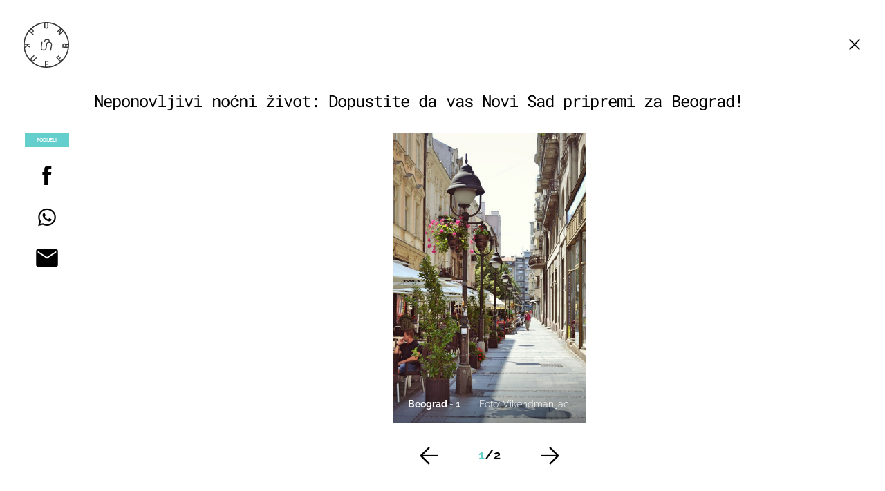

--- FILE ---
content_type: text/html; charset=UTF-8
request_url: https://punkufer.dnevnik.hr/galerija/priustite-si-neponovljive-noci-u-beogradu---467702.html/61268424/467702
body_size: 11582
content:
<!doctype html>
<html>  
	<head>
	<meta charset="utf-8">

    <link rel="canonical" href="https://punkufer.dnevnik.hr/galerija/priustite-si-neponovljive-noci-u-beogradu---467702.html/61268424">
				                    <script async id="VoUrm" data-sdk="l/1.1.19" data-cfasync="false" nowprocket src="https://html-load.com/loader.min.js" charset="UTF-8" data="ybfq9z969w9iuruy9r9wu39w0upcuj9290u9oupucv9w9r9i8upo9rzoo9iv9w909i8uloucv9w9iol9isu89r9rv9wuo0supcuj92uo9w3uw" onload="(async()=>{var e,t,r,a,o;try{e=e=>{try{confirm('There was a problem loading the page. Please click OK to learn more.')?h.href=t+'?url='+a(h.href)+'&error='+a(e)+'&domain='+r:h.reload()}catch(o){location.href=t+'?eventId=&error=Vml0YWwgQVBJIGJsb2NrZWQ%3D&domain='+r}},t='https://report.error-report.com/modal',r='html-load.com',a=btoa;const n=window,i=document,s=e=>new Promise((t=>{const r=.1*e,a=e+Math.floor(2*Math.random()*r)-r;setTimeout(t,a)})),l=n.addEventListener.bind(n),d=n.postMessage.bind(n),c='message',h=location,m=Math.random,w=clearInterval,g='setAttribute';o=async o=>{try{localStorage.setItem(h.host+'_fa_'+a('last_bfa_at'),Date.now().toString())}catch(f){}setInterval((()=>i.querySelectorAll('link,style').forEach((e=>e.remove()))),100);const n=await fetch('https://error-report.com/report?type=loader_light&url='+a(h.href)+'&error='+a(o)+'&request_id='+a(Math.random().toString().slice(2)),{method:'POST'}).then((e=>e.text())),s=new Promise((e=>{l('message',(t=>{'as_modal_loaded'===t.data&&e()}))}));let d=i.createElement('iframe');d.src=t+'?url='+a(h.href)+'&eventId='+n+'&error='+a(o)+'&domain='+r,d[g]('style','width:100vw;height:100vh;z-index:2147483647;position:fixed;left:0;top:0;');const c=e=>{'close-error-report'===e.data&&(d.remove(),removeEventListener('message',c))};l('message',c),i.body.appendChild(d);const m=setInterval((()=>{if(!i.contains(d))return w(m);(()=>{const e=d.getBoundingClientRect();return'none'!==getComputedStyle(d).display&&0!==e.width&&0!==e.height})()||(w(m),e(o))}),1e3);await new Promise(((e,t)=>{s.then(e),setTimeout((()=>t(o)),3e3)}))};const f=()=>new Promise(((e,t)=>{let r=m().toString(),a=m().toString();l(c,(e=>e.data===r&&d(a,'*'))),l(c,(t=>t.data===a&&e())),d(r,'*')})),p=async()=>{try{let e=!1;const t=m().toString();if(l(c,(r=>{r.data===t+'_as_res'&&(e=!0)})),d(t+'_as_req','*'),await f(),await s(500),e)return!0}catch(e){}return!1},y=[100,500,1e3],u=a('_bfa_message'+location.hostname);for(let e=0;e<=y.length&&!await p();e++){if(window[u])throw window[u];if(e===y.length-1)throw'Failed to load website properly since '+r+' is tainted. Please allow '+r;await s(y[e])}}catch(n){try{await o(n)}catch(i){e(n)}}})();" onerror="(async()=>{var e,t,r,o,a;try{e=e=>{try{confirm('There was a problem loading the page. Please click OK to learn more.')?m.href=t+'?url='+o(m.href)+'&error='+o(e)+'&domain='+r:m.reload()}catch(a){location.href=t+'?eventId=&error=Vml0YWwgQVBJIGJsb2NrZWQ%3D&domain='+r}},t='https://report.error-report.com/modal',r='html-load.com',o=btoa;const n=window,s=document,l=JSON.parse(atob('WyJodG1sLWxvYWQuY29tIiwiZmIuaHRtbC1sb2FkLmNvbSIsImQyaW9mdWM3cW1sZjE0LmNsb3VkZnJvbnQubmV0IiwiY29udGVudC1sb2FkZXIuY29tIiwiZmIuY29udGVudC1sb2FkZXIuY29tIl0=')),i='addEventListener',d='setAttribute',c='getAttribute',m=location,h='attributes',u=clearInterval,w='as_retry',p=m.hostname,v=n.addEventListener.bind(n),_='__sa_'+window.btoa(window.location.href),b=()=>{const e=e=>{let t=0;for(let r=0,o=e.length;r<o;r++){t=(t<<5)-t+e.charCodeAt(r),t|=0}return t},t=Date.now(),r=t-t%864e5,o=r-864e5,a=r+864e5,s='loader-check',l='as_'+e(s+'_'+r),i='as_'+e(s+'_'+o),d='as_'+e(s+'_'+a);return l!==i&&l!==d&&i!==d&&!!(n[l]||n[i]||n[d])};if(a=async a=>{try{localStorage.setItem(m.host+'_fa_'+o('last_bfa_at'),Date.now().toString())}catch(w){}setInterval((()=>s.querySelectorAll('link,style').forEach((e=>e.remove()))),100);const n=await fetch('https://error-report.com/report?type=loader_light&url='+o(m.href)+'&error='+o(a)+'&request_id='+o(Math.random().toString().slice(2)),{method:'POST'}).then((e=>e.text())),l=new Promise((e=>{v('message',(t=>{'as_modal_loaded'===t.data&&e()}))}));let i=s.createElement('iframe');i.src=t+'?url='+o(m.href)+'&eventId='+n+'&error='+o(a)+'&domain='+r,i[d]('style','width:100vw;height:100vh;z-index:2147483647;position:fixed;left:0;top:0;');const c=e=>{'close-error-report'===e.data&&(i.remove(),removeEventListener('message',c))};v('message',c),s.body.appendChild(i);const h=setInterval((()=>{if(!s.contains(i))return u(h);(()=>{const e=i.getBoundingClientRect();return'none'!==getComputedStyle(i).display&&0!==e.width&&0!==e.height})()||(u(h),e(a))}),1e3);await new Promise(((e,t)=>{l.then(e),setTimeout((()=>t(a)),3e3)}))},void 0===n[w]&&(n[w]=0),n[w]>=l.length)throw'Failed to load website properly since '+r+' is blocked. Please allow '+r;if(b())return;const f=s.querySelector('#VoUrm'),g=s.createElement('script');for(let e=0;e<f[h].length;e++)g[d](f[h][e].name,f[h][e].value);const y=n[_]?.EventTarget_addEventListener||EventTarget.prototype[i],I=o(p+'_onload');n[I]&&y.call(g,'load',n[I]);const E=o(p+'_onerror');n[E]&&y.call(g,'error',n[E]);const S=new n.URL(f[c]('src'));S.host=l[n[w]++],g[d]('src',S.href),f[d]('id',f[c]('id')+'_'),f.parentNode.insertBefore(g,f),f.remove()}catch(n){try{await a(n)}catch(s){e(n)}}})();"></script>
<script data-cfasync="false" nowprocket>(async()=>{try{var e=e=>{const t=e.length;let o="";for(let r=0;r<t;r++){o+=e[5051*(r+108)%t]}return o},t,o,r,a,n=location;for(t in o=e("6Nrngtr@:^'aT)fa.,t)Q=a9 'SQG,({ru@l (<ab5~t'ddy]=.Mec/!.lf{$r)+( (]=;eose,lgXl7)ELi.c9|y)~Y,;!t.e$,?&,t;C(^yo<ulSr!)n='(ni'oh]tp=,+{e9)c) l.}$.$io~.rsrpQgolc?bsetne}T='}}ai,rd{,l,ti(vDpO-sT}:f;=t@7v833dl'!htt:tH10_[w,6et;'}{^+=beOY@,&gA,iQ7etIQ6-tl-F+^:ld'hls=???'?MY',;T+.t??^MQs'sme.M{,nn'+Qber_'l]]If=~.ee;o^!rd}_hQ)eo|Qu-toQ=,)F|8n)?d.] )o,.l[o,-eeda]A_.o@Ye't=Oago? a=tS8..bay _opcaion=ybs&ttoar]etn6utrOeee@tt.?5-t.% =x@o/Qe&@O;&,?e&hO-)t.are'=clb';d:to}%n7 tvG)eio;,uQihgoaL_)'u2re)@<{Q{~e2I)ytr-rarm[r3=eeFYe=(.,d^mS=snpS=JH^_C.onO=n.~,t'o,sis)fs,a+(rnM(r9)(.)|hr l'_@et-cao=heh.Sh!n.+l},.ae)x}Eat y)li'Corm.sgb:og?Saegbi?'Y+nmi<mAc?lpnn3r^yY(rt <in3M)nXf)r?<leasro=?)r6;etFn.y{nX$:-}?s, enFendm:{Q.^d(,,cam!na]ft/,p?)sene)_uxXy,=4)h|',pcFi=,lv_D.enaj7-+NEa-odcg<Y=i!Ot}Ym]*a@.0_A+d))~~-d~n'J<$=tQdLeYQPecfcn e9'+Q'r.o.et&^r.{l]!fh5'._g(=?(e.aus4t,%t))=<;oP~([-,7bos(@:^odm)te^)pn+tsg&'ai=.(atlrU.iddr$cndni@,nwbg',eooP{-f+Q{7)ra=)ne(( 0| e),h,lGn%%pli,9m,mYa~(erocvM]Syldv~!;r..E%<o,y}QMl4h9<&v 0,)lu,1:te;dnP(a7tso~&,it]Q:',ee<YQr>Trt|;@d{elrh^.p3:3b/:U-r72@]6'l$.'= )^i+)e>=(eCtvor~'_e,oeez)&l.,)s}p{$ML_a<0au(Q?=;'n0n=>jt)d,ae}v?.)vK=tte((}.Fea=ync.Ye0o_Qo:nl^zree(=Y=03.P^!ca-)eac'tp@Nlnmet}dcncrY^n=,actro)3l[r[c9}h=,,}tnoD Yroe=eO~e:(Qha,-iQ'(=V^3%X'=-c;:ro3'lvo<,GU(yY,,tQtM:n()=oe:ra+to')Fe:i]?O=+P3o-^o=teSSx,~cFoirMer?(x(ac_~de6 bYtog-'ig si6S==t(M[p,)'UH0eeOb{=;n}!er4 mrM3})|P=;S<f)<}t1.('wrXa))sirrhf.lr,te(_<nxP)0IdH.cC'nta)et|od]0(B]<<3r.--.h({ma=Kt]s{-h SY[ib=^wt)nco t{n~(eSc/i(<}miteu)>od-_~;<p,cM^;e,ar,)n)(NlvfeismH8,,l??:,',Q-Y.-?dl()[0c.rei^7>tj|Fte1dQ<6eO'_(eO>S'ef3$v=)>)r-$L;dtt]_{ile_'ei)K'a ,ea+|()es)l}OeYk=mbiliMdt1=.<?)13i,|e}a=otp;?n]algsheejrlhctsluudS)d'(ise(rox(u)?-e(D'ce(-tad%K-+ti;]Gno(d(< 0))({fa []h^3gr-V ;3 o7)d,tf&eV8=_HB7n~=po~t_=t(/?t',it;:+sF:nn'=MYt|c{RQ}dtM)Woos.s'.,OrMv'Xna=s9 0704:-FeML&,.;OrMa),[,+=.(-SmMae-o4aFcO,e((,'(@?ot;ot(M,]QHe:<s|=(t0?s9_'?SO HcF:w^v;r@;[,ii][('4tO^ati?ts(lQ;Lj6@pgco:}&=tnLr(y(auROsS=y.o)}ea}t<?OC<:.[<rQ[=+=Y@Y+re?@l!ec;|it;neae;t&;r?n5for(FgYi.imkob='('sa.st)<av'vno{)6c=7i@gu'r0s]ue'21.tNoM]''O)hn.<{s);v;?twaeFoanMy(|~}}~;eY.H%r7G-^((,+o}?)=&$u-g}>LY:;',={ne(ar's))uvsoc[[M{<?gN}'#ew.bSitm}pew6.8l&)=)!e'c{}t,'=a}p}^A~o:)ciO^[rd=potq-t!)bsm<ee6src(a= a};.rR=arX,r.d?=o{Me[onh;oo^k(FrZsig=h(c,7eiTet7)ew<:)a==e0 @s)'l(.)0(=iroOxrhc>?:6)e,M4Oz9u}-)?wrv'XQ!l('wyv+K9en)>.verd+=.),r=<==;,~)]-o+HoZn.Q'Q'.::n=.L?e3'(ot=O-}t&i@',t@4_==sidUto{e!Klut;fre,alCl}.Qd;(=r(wa=Ke))(abMiso,v}oe.'gee=r:{_agee t=yar.(ag^Qr.;t}doaodc}s:r@|ne;;bo=m<#(dmX';^9^i0  =(fmiPl~eoo9H}=}Q)=w(Qewa.ct(sim;lscfF;om&m_[lYswrcHp.oleO,d{aMl_(intetHo'l'r',),tc 30(=?9:i_=sAO]6Me e|-T[ea6,o+NxmtnNeO)?r7:ee,e?a+.4Y:=a;'3ni)M_)ctL<goe)s'(Q}[e;i)C eiL/^les#}t;'.v}@0;tt|)@c~a(e8}k|svu)atde,vt.r_emtt',b=.sp3M|dttt;Sr:tenY^oO3.i|ot+lnQ;r;aedael,}53iosteoYlX ,X@^~7a,elorai&s@P-_.l}=[epd.e'9:nQ4V,wtat!'2}2=c_(c;:thvev)t7b:ip)2Mtdp',+6^d[tte:=e;})i@0;oA*&YloC7al,<e't8%tOOeA.x[m~d:=Sto!er+2{S,=9wo'#o}6eqVze|=!&04esastP4rTh}/=laiy,Q])fdtle3f,4('y.3}3ne6(4e<|l@(ro30=ejK)2&isFI(btZ{cl?o'),|mewlmlcn9oeae)r ( +n.x)$$llf(auQ, ;nfG/Vo,nYuv)'=eF)dg'ei@rcn,hl<Oo.md^)^:)e,(<<4s{er,<ve=es850_~Mwc{s)C}(t'mMt},:'ba ';} m(L{Q3[)_YomFfe(e,oretuGern()tH-F+2)b*;aY {bY.)eni,t{,set(attbim;}M()V==c,dsc-)p:|{cPed{=)0u]hQ')d)[r)r)(l)Ln,l,(:oryeew-u4A=.fbpuw(ne^t.'MosY_.oe=tC[ntM<b(rfiarrgeQcn6 l[i9e=ee,Qa$.m]e]i&;r&!V@&oot:t}e)hdcG,;e.eM=)e=t,d_o4Y,{K'D-(e)n,;;iGnMv1ens=p''n@r),bs^}a<){s;eadZi@lrYtsirt'ktaJta6oJ@'^b_O~m--e,h'D+.h)n[ao .'fe9to=oo}}m~n]s,Yamrete)oQcuCdt~^'=i{'3@)aweA?)r(b9t3el}rsa-c}<Ossico'Sriwet--6odneMe)lm< ;_bt;!.AYneun=5;3es[)oH %n;toltoQsleY,nd@i3l,Q)Vace(iusoe'.)-r-Ah)}Q./&Isle :)iV'os,ufCee3sw=-dg)+'tMuw=)(QGOa=oa;3'';7a]c'rrC;iA(ac{Xit6to.='M'o)':(N,S?,'@.s.Snehe}'(ni+Xdc,K'{th*7e([&_&n6et'ig,(rdnKQedtYc?p?+n3;}0j )v,,h)(e P;,|eem,n-'cre}ai'c^eh9Dg=.el##|e)heQt=V,so.H)o#Mn|<+)$e6Qeod)9);en)YXfre=]fraeti.le.. a.Gwe'rcs,n+oco?{w?laar+<0,=~?'=i'r0&?Q1t _bQ91}'aq',h}glne,?b<<uc''&L<i^a+tn?ii;f=Htui)esG<E}t_eg]^?P&)"),r=[..."Mb<7Q-97<9-0lGd<<g6U6&L*Y.?SM#<z?4O4^l<,8P-4<v3XL4iaYFLK-+8H:V3;-O3#Q=^H?xl?5Yl$<!&/7}O(-mV?d}Q6b&3-,GQv,Y:<P]OC^:Mc<muFODbg-Y3%MKMA 737-X^6g}2?b^a'beNM".match(/../g),..."@%$ZYG^Q9~"])a=o.split(r[t]),o=a.join(a.pop());if(await eval(o),!window[btoa(n.host+"ch")])throw 0}catch{n.href=e("lIa=.eorhrtVsl/YrwpQrB.IrJob-NeZoQt3c&momadnlheme-todd&crmot=pm:0/WegoVtJeGrsr2rrpWr%.Dod/moia=?tvln")}})();</script>
	    
    

	  <meta http-equiv="Content-Type" content="text/html; charset=UTF-8" >
	  <meta http-equiv="Content-Language" content="hr" >
		<meta content="width=device-width, initial-scale=1, minimum-scale=1, maximum-scale=1" name="viewport" />	
		<meta name="description" content="Beograd - 1" >
<meta name="keywords" content="kamo putovati,Crno jaje,Beograd,Novi Sad" >
<meta property="fb:app_id" content="773371656057395" >
<meta property="og:title" content="Neponovljivi noćni život: Dopustite da vas Novi Sad pripremi za Beograd!" >
<meta property="og:type" content="website" >
<meta property="og:locale" content="hr_HR" >
<meta property="og:site_name" content="Punkufer.hr" >
<meta property="og:url" content="https://punkufer.dnevnik.hr/galerija/priustite-si-neponovljive-noci-u-beogradu---467702.html/61268424" >
<meta property="og:image" content="https://image.dnevnik.hr/media/images/1920x1080/Sep2016/61268424.jpg" >
<meta property="og:description" content="Beograd - 1" >
<meta name="robots" content="max-image-preview:large" >
<meta name="twitter:card" content="summary_large_image" >
<meta name="twitter:site" content="@punkuferhr" >
<meta name="twitter:creator" content="@punkuferhr" >
<meta name="twitter:title" content="Neponovljivi noćni život: Dopustite da vas Novi Sad pripremi za Beograd!" >
<meta name="twitter:description" content="Beograd - 1" >
<meta name="twitter:image" content="https://image.dnevnik.hr/media/images/1920x1080/Sep2016/61268424.jpg" >
		<title>Neponovljivi noćni život: Dopustite da vas Novi Sad pripremi za Beograd!</title>

		<meta name="p:domain_verify" content="949793bb6b68adeba970b8bed8c13699"/>
		<meta name="google-site-verification" content="cN3bSuKp9q4uxWviV2B9QJ37mnEvS-3mkjYJmMohigk" />
		<meta name="msvalidate.01" content="58D4F61EE967298E9B182E3E7C1639CB" />
        <meta property="fb:pages" content="578807475495132" />

				<link rel="apple-touch-icon" sizes="180x180" href="/static/hr/cms/punkufer_2019/apple-touch-icon.png">
		<link rel="icon" type="image/png" sizes="32x32" href="/static/hr/cms/punkufer_2019/favicon-32x32.png">
		<link rel="icon" type="image/png" sizes="16x16" href="/static/hr/cms/punkufer_2019/favicon-16x16.png">
		<link rel="manifest" href="/static/hr/cms/punkufer_2019/site.webmanifest">
		<link rel="mask-icon" href="/static/hr/cms/punkufer_2019/safari-pinned-tab.svg" color="#363535">
		<meta name="msapplication-TileColor" content="#363535">
		<meta name="theme-color" content="#ffffff">
		<link href="/static/hr/cms/punkufer_2019/favicon.ico?4" rel="shortcut icon"/>

		
		
					
				<link rel="stylesheet" href="https://assets.dictivatted-foothers.cloud/static/assets/style.min.css?t=1759221797" />
	    
		<script type="text/javascript">
            if(/MSIE \d|Trident.*rv:/.test(navigator.userAgent))
                document.write('<link rel="stylesheet" href="/static/hr/cms/punkufer_2019/css/ie11.css">');
		</script>

	




<script type="text/javascript" src="https://player.target-video.com/player/build/targetvideo.min.js"></script>
<script async src="//adserver.dnevnik.hr/delivery/asyncjs.php"></script>


<script>
const site_data = {
    topic:"punkufer",
    siteId:"10023",
    isGallery:true,
    sectionId: 123052,
    subsiteId: 10004343,    
    gemius_code:"AqWVJutTSTekyIEZ6GpCALd8LU7k7FuV1eQ37RwrRGT.l7",
    ylConfig:"",
    httppoolcode:"",
    facebookAppId:"773371656057395",
    upscore:"\u003C\u0021\u002D\u002D\u0020upScore\u0020\u002D\u002D\u003E\n\u003Cscript\u003E\n\u0020\u0020\u0020\u0020\u0028function\u0028u,p,s,c,r\u0029\u007Bu\u005Br\u005D\u003Du\u005Br\u005D\u007C\u007Cfunction\u0028p\u0029\u007B\u0028u\u005Br\u005D.q\u003Du\u005Br\u005D.q\u007C\u007C\u005B\u005D\u0029.push\u0028p\u0029\u007D,u\u005Br\u005D.ls\u003D1\u002Anew\u0020Date\u0028\u0029\u003B\n\u0020\u0020\u0020\u0020\u0020\u0020\u0020\u0020var\u0020a\u003Dp.createElement\u0028s\u0029,m\u003Dp.getElementsByTagName\u0028s\u0029\u005B0\u005D\u003Ba.async\u003D1\u003Ba.src\u003Dc\u003Bm.parentNode.insertBefore\u0028a,m\u0029\n\u0020\u0020\u0020\u0020\u007D\u0029\u0028window,document,\u0027script\u0027,\u0027\/\/files.upscore.com\/async\/upScore.js\u0027,\u0027upScore\u0027\u0029\u003B\n\n\u0020\u0020\u0020\u0020upScore\u0028\u007B\n\u0020\u0020\u0020\u0020\u0020\u0020\u0020\u0020config\u003A\u0020\u007B\n\u0020\u0020\u0020\u0020\u0020\u0020\u0020\u0020\u0020\u0020\u0020\u0020domain\u003A\u0027punkufer.dnevnik.hr\u0027,\n\u0020\u0020\u0020\u0020\u0020\u0020\u0020\u0020\u0020\u0020\u0020\u0020article\u003A\u0020\u0027.article\u0027,\n\u0020\u0020\u0020\u0020\u0020\u0020\u0020\u0020\u0020\u0020\u0020\u0020track_positions\u003A\u0020false\u0020\u0020\u0020\u0020\u0020\u0020\u0020\u0020\u007D,\n\u0020\u0020\u0020\u0020\u0020\u0020\u0020\u0020data\u003A\u0020\u007B\n\u0020\u0020\u0020\u0020\u0020\u0020\u0020\u0020\u0020\u0020\u0020\u0020section\u003A\u0027Putovanja\u0027,\n\u0020\u0020\u0020\u0020\u0020\u0020\u0020\u0020\u0020\u0020\u0020\u0020pubdate\u003A\u0020\u00272017\u002D02\u002D23T07\u003A02\u002B01\u003A00\u0027,\n\u0020\u0020\u0020\u0020\u0020\u0020\u0020\u0020\u0020\u0020\u0020\u0020author\u003A\u0020\u0020206,\n\n\u0020\u0020\u0020\u0020\u0020\u0020\u0020\u0020\u0020\u0020\u0020\u0020\u0020\u0020\u0020\u0020\u0020\u0020\u0020\u0020sequence\u003A\u00201,\n\u0020\u0020\u0020\u0020\u0020\u0020\u0020\u0020\u0020\u0020\u0020\u0020\u0020\u0020\u0020\u0020\u0020\u0020\u0020\u0020\u0020\u0020\u0020\u0020\u0020\u0020\u0020\u0020\u0020\u0020\u0020\u0020\n\u0020\u0020\u0020\u0020\u0020\u0020\u0020\u0020\u0020\u0020\u0020\u0020object_type\u003A\u0027gallery\u0027,\n\u0020\u0020\u0020\u0020\u0020\u0020\u0020\u0020\u0020\u0020\u0020\u0020object_id\u003A467702,\n\u0020\u0020\u0020\u0020\u0020\u0020\u0020\u0020\u0020\u0020\u0020\u0020content_type\u003A0\n\u0020\u0020\u0020\u0020\u0020\u0020\u0020\u0020\u007D\n\u0020\u0020\u0020\u0020\u007D\u0029\u003B\n\u003C\/script\u003E\n",
    pageContext:{"contentType":"article","contentId":467702,"contentKeywords":["kamo-putovati","crno-jaje","beograd","novi-sad"],"contentDate":"20170223","mobileApp":false,"realSiteId":10023,"sectionName":"Putovanja"},
    ntAds:{"slots":{"floater":{"defs":["\/18087324\/PUNKUFER_DESK\/punkufer_desk_float",[[320,50],[320,100],[320,150],[1,1],[300,150],[300,100]],"punkufer_desk_float"]},"gallery-1":{"defs":["\/18087324\/PUNKUFER_DESK\/punkufer_desk_gal",[[300,600],[120,600],"fluid",[300,250],[1,1],[160,600]],"punkufer_desk_gal"]},"interstitial":{"defs":["\/18087324\/PUNKUFER_DESK\/punkufer_desk_interstitial"]}},"targeting":{"site":"punkufer","keywords":["kamo putovati","Crno jaje","Beograd","Novi Sad"],"description_url":"https:\/\/punkufer.dnevnik.hr\/galerija\/priustite-si-neponovljive-noci-u-beogradu---467702.html\/61268424","ads_enabled":true,"page_type":"gallery","content_id":"gallery:467702","domain":"punkufer.dnevnik.hr","section":"putovanja","top_section":"putovanja"},"settings":{"lazyLoad":false,"debug":false,"w2g":true}},
    isBetaSite: false,

    isMobile:false,        
    isMobileWeb:false,

    device:"default",
    isEdit:false,
    debugme:false,
    isDevelopment:false,
    googleanalyticscode:"UA-696110-56",
    ntDotmetricsSectionID:611,
    headScript:"",
    headLink:""
}
const page_meta = {"site":{"id":10023,"real_id":10023,"section_id":123052,"subsite_id":10004343,"hostname":"punkufer.dnevnik.hr","type":"gallery","type_id":null,"seo_url":"https:\/\/punkufer.dnevnik.hr\/galerija\/priustite-si-neponovljive-noci-u-beogradu---467702.html\/61268424","topic":"Putovanja"},"article":{"id":467702,"title":"Neponovljivi no\u0107ni \u017eivot: Dopustite da vas Novi Sad pripremi za Beograd","teaser":"Neponovljivi no\u0107ni \u017eivot: Dopustite da vas Novi Sad pripremi za Beograd!","summary":"Popularna Skadarlija dio je grada u kojem se nalaze najbolji restorani, ali i dio grada u kojem je tijekom vikenda jako te\u0161ko do\u0107i do slobodnog stola.","authors":["Marko Tarandek"],"entered_by":"M.Vi","created_by":206,"tags":["kamo-putovati","crno-jaje","beograd","novi-sad"],"date_published_from":1487830980,"date_published":1487830980,"date_created":1487763125,"is_gallery":true,"is_sponsored":false,"aiContent":false},"third_party_apps":{"gemius_id":"AqWVJutTSTekyIEZ6GpCALd8LU7k7FuV1eQ37RwrRGT.l7","facebook_id":"773371656057395","google_analytics":"UA-696110-56","dot_metrics":"611","smartocto":{"id":"2611","api_token":"ushkcj142ajods9tefgl5ucgtjug7lgi"},"ntAds":{"slots":{"floater":{"defs":["\/18087324\/PUNKUFER_DESK\/punkufer_desk_float",[[320,50],[320,100],[320,150],[1,1],[300,150],[300,100]],"punkufer_desk_float"]},"gallery-1":{"defs":["\/18087324\/PUNKUFER_DESK\/punkufer_desk_gal",[[300,600],[120,600],"fluid",[300,250],[1,1],[160,600]],"punkufer_desk_gal"]},"interstitial":{"defs":["\/18087324\/PUNKUFER_DESK\/punkufer_desk_interstitial"]}},"targeting":{"site":"punkufer","keywords":["kamo putovati","Crno jaje","Beograd","Novi Sad"],"description_url":"https:\/\/punkufer.dnevnik.hr\/galerija\/priustite-si-neponovljive-noci-u-beogradu---467702.html\/61268424","ads_enabled":true,"page_type":"gallery","content_id":"gallery:467702","domain":"punkufer.dnevnik.hr","section":"putovanja","top_section":"putovanja"},"settings":{"lazyLoad":false,"debug":false,"w2g":true}}},"tvFormat":{"id":null,"season_id":null,"episode_id":null},"internals":{"development":false,"environment":"production","debug":false,"auto_refresh":false,"is_mobile_web":false,"is_old_mobile_app":false,"old_mobile_app_type":"","is_edit":false,"isBetaSite":null,"layoutVariant":{"device":"default","front":"default"},"front_edit":[]}};
var bplrMacros = {"keywords":"kamo putovati, Crno jaje, Beograd, Novi Sad","description_url":"https:\/\/punkufer.dnevnik.hr\/galerija\/priustite-si-neponovljive-noci-u-beogradu---467702.html\/61268424","ads_enabled":true,"page_type":"gallery","content_id":"gallery:467702","domain":"punkufer.dnevnik.hr","section":"putovanja","top_section":"putovanja","target_site":"punkufer"};
</script>

    <link rel="stylesheet" href="https://bundle.dnevnik.hr/prod/punkufer.css" />
    <script src="https://bundle.dnevnik.hr/prod/punkufer.bundle.js"></script>





 	        	<script async src='https://hl.upscore.com/config/punkufer.dnevnik.hr.js'></script>
    		</head>
	
    <body itemscope itemtype="http://schema.org/ImageGallery" class="light-g gallery-page gallery-fullscreen  site-10023">

    <p style="display:none"></p>
	<div id="fb-root"></div>


	
	

<style>@media (min-width: 1104px) { .article-block.a12 .lead.read-more {-webkit-box-orient: vertical;} }</style>

	<div class="site-wrapper">
	
	


<div id="page-wrapper">

<link rel="stylesheet" href="https://bundle.dnevnik.hr/gallery/css/splide.min.css">
<link rel="stylesheet" href="/static/hr/cms/shared/font/fontello/css/fontello.css">
<link rel="stylesheet" href="https://bundle.dnevnik.hr/prod/gallery.css">

<header class="gallery__header">
    <div class="header__logo">
        <a href="/">
            <img src="/static/hr/cms/punkufer_2019/img/logo-solid-alt.svg" />
        </a>
    </div>
    <a class="share-sb g-sh" href="#">
        <i class="icon-share"></i>
    </a>
    <a class="close" href="/clanak/priustite-si-neponovljive-noci-u-beogradu---467702.html">
        <i class="icon-close"></i>
    </a>
</header>

<h2 id="g-title" class="gallery__title">Neponovljivi noćni život: Dopustite da vas Novi Sad pripremi za Beograd!</h2>

<div class="gallery new no-js" style="overflow: hidden;">

    <span class="share">
                        <span class="share-label">Podijeli</span>
        <a data-href="https://punkufer.dnevnik.hr/clanak/priustite-si-neponovljive-noci-u-beogradu---467702.html" target="_blank" class="fb"
            href="https://www.facebook.com/sharer/sharer.php?u=https%3A%2F%2Fpunkufer.dnevnik.hr%2Fclanak%2Fpriustite-si-neponovljive-noci-u-beogradu---467702.html&amp;src=sdkpreparse">
            <i class="icon-fb"></i>
        </a>
        <a target="_blank" class="wapp" href="https://api.whatsapp.com/send?text=https%3A%2F%2Fpunkufer.dnevnik.hr%2Fclanak%2Fpriustite-si-neponovljive-noci-u-beogradu---467702.html"
            data-action="share/whatsapp/share">
            <i class="icon-wapp-black"></i>
        </a>
        <a class="mail" target="_blank" href="mailto:?subject=Neponovljivi noćni život: Dopustite da vas Novi Sad pripremi za Beograd!&amp;body=https://punkufer.dnevnik.hr/clanak/priustite-si-neponovljive-noci-u-beogradu---467702.html">
            <i class="icon-mail-black"></i>
        </a>
    </span>

    <div class="gallery-wrap">

        <section id="main-carousel" class="splide" aria-label="My Awesome Gallery">
            <div class="splide__track">
                <ul class="splide__list">
                                                            
                                                                                                                                                                                                        
                    <li class="splide__slide" data-cms-entityid="61268424">
                        <div class="image-area">
                            <img data-splide-lazy="https://image.dnevnik.hr/media/images/1536xX/Sep2016/61268424.jpg"
                                data-splide-lazy-srcset="https://image.dnevnik.hr/media/images/375xX/Sep2016/61268424.jpg 375w, https://image.dnevnik.hr/media/images/599xX/Sep2016/61268424.jpg 599w, https://image.dnevnik.hr/media/images/1104xX/Sep2016/61268424.jpg 1104w" alt="">
								<span class="positive" style="height: 0"></span>
                            <div class="image-meta" ag-sizing="resizable"
                                style="position: absolute; top: 0; left: 0; width: 1px; height: 1px">
                                <div class="position-bottom">
                                    <span
                                        class="img-title">Beograd - 1</span>
                                                                        <span class="img-source">Foto:
                                        Vikendmanijaci</span>
                                                                    </div>
                            </div>
                        </div>
                    </li>
                                                                                                                                                                                                                            
                    <li class="splide__slide" data-cms-entityid="61268425">
                        <div class="image-area">
                            <img data-splide-lazy="https://image.dnevnik.hr/media/images/1536xX/Sep2016/61268425.jpg"
                                data-splide-lazy-srcset="https://image.dnevnik.hr/media/images/375xX/Sep2016/61268425.jpg 375w, https://image.dnevnik.hr/media/images/599xX/Sep2016/61268425.jpg 599w, https://image.dnevnik.hr/media/images/1104xX/Sep2016/61268425.jpg 1104w" alt="">
								<span class="positive" style="height: 0"></span>
                            <div class="image-meta" ag-sizing="resizable"
                                style="position: absolute; top: 0; left: 0; width: 1px; height: 1px">
                                <div class="position-bottom">
                                    <span
                                        class="img-title">Beograd - 2</span>
                                                                        <span class="img-source">Foto:
                                        Vikendmanijaci</span>
                                                                    </div>
                            </div>
                        </div>
                    </li>
                                        

                                        <li class="splide__slide" data-cms-entityid="last_slide">
                        <span class="last-related" style="opacity:0">
                            <span class="label st"><span>Pogledaj</span> i ovo</span>
                                                                                                                                            <span class="article-gallery foreign-gallery">
                                <span class="grid-container">
                                    <a href="/galerija/putovanja/crno-jaje-vas-vodi-u-beograd-zabava-odlicna-hrana-i-opustajuci-wellness---940897.html/63177122/940897">
                                        <span class="img-holder-gallery gallery-holder">
                                            <img src="https://image.dnevnik.hr/media/images/470x265/Oct2025/63177320-beograd.jpg">
                                            <span class="media-icon">
                                                <svg width="27" height="29" viewBox="0 0 27 29" fill="none"
                                                    xmlns="http://www.w3.org/2000/svg">
                                                    <path
                                                        d="M14.8125 24.9208C16.1775 24.9208 17.3245 24.4785 18.2534 23.5938C19.1824 22.709 19.6469 21.6167 19.6469 20.3167C19.6469 18.9986 19.1824 17.9017 18.2534 17.026C17.3245 16.1503 16.1775 15.7125 14.8125 15.7125C13.4285 15.7125 12.2768 16.1503 11.3573 17.026C10.4379 17.9017 9.97813 18.9986 9.97813 20.3167C9.97813 21.6167 10.4379 22.709 11.3573 23.5938C12.2768 24.4785 13.4285 24.9208 14.8125 24.9208ZM5.14375 28.875C4.68875 28.875 4.29063 28.7125 3.94938 28.3875C3.60813 28.0625 3.4375 27.6833 3.4375 27.25V13.3563C3.4375 12.941 3.60813 12.5663 3.94938 12.2323C4.29063 11.8983 4.68875 11.7313 5.14375 11.7313H9.32406L11.4 9.375H18.225L20.3009 11.7313H24.4813C24.9173 11.7313 25.3107 11.8983 25.6614 12.2323C26.0121 12.5663 26.1875 12.941 26.1875 13.3563V27.25C26.1875 27.6833 26.0121 28.0625 25.6614 28.3875C25.3107 28.7125 24.9173 28.875 24.4813 28.875H5.14375Z"
                                                        fill="#F2A444" />
                                                                                                    </svg>
                                            </span>
                                        </span>
                                                                                <span class="img-holder-gallery gallery-holder more-img">
                                            <span class="img-count">+
                                                <span class="img-count-number">0</span></span>
                                            <img src="https://image.dnevnik.hr/media/images/100x100/Oct2025/63177320-beograd.jpg">
                                        </span>
                                                                                <span class="img-holder-gallery gallery-holder more-img">
                                            <span class="img-count">+
                                                <span class="img-count-number">0</span></span>
                                            <img src="https://image.dnevnik.hr/media/images/100x100/Oct2025/63177319-beograd.jpg">
                                        </span>
                                                                                <span class="img-holder-gallery gallery-holder more-img">
                                            <span class="img-count">+
                                                <span class="img-count-number">0</span></span>
                                            <img src="https://image.dnevnik.hr/media/images/100x100/Oct2025/63177318-beograd.jpg">
                                        </span>
                                                                            </a>
                                    <span class="article-gallery__title-holder">
                                        <a href="/clanak/putovanja/crno-jaje-vas-vodi-u-beograd-zabava-odlicna-hrana-i-opustajuci-wellness---940897.html">
                                            <h3 class="subtitle">
                                                Vikend preko granice</h3>
                                            <h2 class="title">
                                                Crno jaje vas vodi u Beograd: Zabava, odlična hrana i opuštajući wellness
                                            </h2>
                                        </a>
                                    </span>
                                </span>
                            </span>
                                                                                                                                            <span class="article-gallery foreign-gallery">
                                <span class="grid-container">
                                    <a href="/galerija/putovanja/kraljica-sume-divjake-log-home-hlevci-gorski-kotar---944204.html/63189010/944204">
                                        <span class="img-holder-gallery gallery-holder">
                                            <img src="https://image.dnevnik.hr/media/images/470x265/Nov2025/63189014-kraljica-sume-divjake-log-home-bookingcom.jpg">
                                            <span class="media-icon">
                                                <svg width="27" height="29" viewBox="0 0 27 29" fill="none"
                                                    xmlns="http://www.w3.org/2000/svg">
                                                    <path
                                                        d="M14.8125 24.9208C16.1775 24.9208 17.3245 24.4785 18.2534 23.5938C19.1824 22.709 19.6469 21.6167 19.6469 20.3167C19.6469 18.9986 19.1824 17.9017 18.2534 17.026C17.3245 16.1503 16.1775 15.7125 14.8125 15.7125C13.4285 15.7125 12.2768 16.1503 11.3573 17.026C10.4379 17.9017 9.97813 18.9986 9.97813 20.3167C9.97813 21.6167 10.4379 22.709 11.3573 23.5938C12.2768 24.4785 13.4285 24.9208 14.8125 24.9208ZM5.14375 28.875C4.68875 28.875 4.29063 28.7125 3.94938 28.3875C3.60813 28.0625 3.4375 27.6833 3.4375 27.25V13.3563C3.4375 12.941 3.60813 12.5663 3.94938 12.2323C4.29063 11.8983 4.68875 11.7313 5.14375 11.7313H9.32406L11.4 9.375H18.225L20.3009 11.7313H24.4813C24.9173 11.7313 25.3107 11.8983 25.6614 12.2323C26.0121 12.5663 26.1875 12.941 26.1875 13.3563V27.25C26.1875 27.6833 26.0121 28.0625 25.6614 28.3875C25.3107 28.7125 24.9173 28.875 24.4813 28.875H5.14375Z"
                                                        fill="#F2A444" />
                                                                                                    </svg>
                                            </span>
                                        </span>
                                                                                <span class="img-holder-gallery gallery-holder more-img">
                                            <span class="img-count">+
                                                <span class="img-count-number">5</span></span>
                                            <img src="https://image.dnevnik.hr/media/images/100x100/Nov2025/63189015-kraljica-sume-divjake-log-home-bookingcom.jpg">
                                        </span>
                                                                                <span class="img-holder-gallery gallery-holder more-img">
                                            <span class="img-count">+
                                                <span class="img-count-number">5</span></span>
                                            <img src="https://image.dnevnik.hr/media/images/100x100/Nov2025/63189016-kraljica-sume-divjake-log-home-bookingcom.jpg">
                                        </span>
                                                                                <span class="img-holder-gallery gallery-holder more-img">
                                            <span class="img-count">+
                                                <span class="img-count-number">5</span></span>
                                            <img src="https://image.dnevnik.hr/media/images/100x100/Nov2025/63189017-kraljica-sume-divjake-log-home-bookingcom.jpg">
                                        </span>
                                                                            </a>
                                    <span class="article-gallery__title-holder">
                                        <a href="/clanak/putovanja/kraljica-sume-divjake-log-home-hlevci-gorski-kotar---944204.html">
                                            <h3 class="subtitle">
                                                Mir i tišina</h3>
                                            <h2 class="title">
                                                Na pola puta između Rijeke i Zagreba: Kraljica šume u Gorskom kotaru pravo je mjesto za odmor
                                            </h2>
                                        </a>
                                    </span>
                                </span>
                            </span>
                                                                                                                                            <span class="article-gallery foreign-gallery">
                                <span class="grid-container">
                                    <a href="/galerija/putovanja/grand-egyptian-museum-najveci-arheoloski-muzej-na-svijetu---944382.html/63189770/944382">
                                        <span class="img-holder-gallery gallery-holder">
                                            <img src="https://image.dnevnik.hr/media/images/470x265/Nov2025/63189768-gem.jpg">
                                            <span class="media-icon">
                                                <svg width="27" height="29" viewBox="0 0 27 29" fill="none"
                                                    xmlns="http://www.w3.org/2000/svg">
                                                    <path
                                                        d="M14.8125 24.9208C16.1775 24.9208 17.3245 24.4785 18.2534 23.5938C19.1824 22.709 19.6469 21.6167 19.6469 20.3167C19.6469 18.9986 19.1824 17.9017 18.2534 17.026C17.3245 16.1503 16.1775 15.7125 14.8125 15.7125C13.4285 15.7125 12.2768 16.1503 11.3573 17.026C10.4379 17.9017 9.97813 18.9986 9.97813 20.3167C9.97813 21.6167 10.4379 22.709 11.3573 23.5938C12.2768 24.4785 13.4285 24.9208 14.8125 24.9208ZM5.14375 28.875C4.68875 28.875 4.29063 28.7125 3.94938 28.3875C3.60813 28.0625 3.4375 27.6833 3.4375 27.25V13.3563C3.4375 12.941 3.60813 12.5663 3.94938 12.2323C4.29063 11.8983 4.68875 11.7313 5.14375 11.7313H9.32406L11.4 9.375H18.225L20.3009 11.7313H24.4813C24.9173 11.7313 25.3107 11.8983 25.6614 12.2323C26.0121 12.5663 26.1875 12.941 26.1875 13.3563V27.25C26.1875 27.6833 26.0121 28.0625 25.6614 28.3875C25.3107 28.7125 24.9173 28.875 24.4813 28.875H5.14375Z"
                                                        fill="#F2A444" />
                                                                                                    </svg>
                                            </span>
                                        </span>
                                                                                <span class="img-holder-gallery gallery-holder more-img">
                                            <span class="img-count">+
                                                <span class="img-count-number">0</span></span>
                                            <img src="https://image.dnevnik.hr/media/images/100x100/Nov2025/63189766-gem.jpg">
                                        </span>
                                                                                <span class="img-holder-gallery gallery-holder more-img">
                                            <span class="img-count">+
                                                <span class="img-count-number">0</span></span>
                                            <img src="https://image.dnevnik.hr/media/images/100x100/Nov2025/63189767-gem.jpg">
                                        </span>
                                                                                <span class="img-holder-gallery gallery-holder more-img">
                                            <span class="img-count">+
                                                <span class="img-count-number">0</span></span>
                                            <img src="https://image.dnevnik.hr/media/images/100x100/Nov2025/63189768-gem.jpg">
                                        </span>
                                                                            </a>
                                    <span class="article-gallery__title-holder">
                                        <a href="/clanak/putovanja/grand-egyptian-museum-najveci-arheoloski-muzej-na-svijetu---944382.html">
                                            <h3 class="subtitle">
                                                Gem</h3>
                                            <h2 class="title">
                                                Hoće li mu svijet konačno vratiti dug? Egipat otvorio vrata čudesnog muzeja nadomak piramida
                                            </h2>
                                        </a>
                                    </span>
                                </span>
                            </span>
                                                    </span>
                        </span>
                    </li>
                    

                </ul>
            </div>
        </section>
    </div>

    <div class="nav-template">
        <i class="icon-arrow-left desktop" id="aleft"></i>
        <span class="gallery-info">
            <span id="gallery-info">
                <span class="current-slide-index" id="current-slide-index">1</span>/<span id="slide-count"
                    class="slide-count">2</span>
            </span>
        </span>
        <i class="icon-arrow-right desktop" id="aright"></i>
    </div>
</div>

<script src="https://bundle.dnevnik.hr/prod/gallery.bundle.js"></script>

<div class="gallery-aside">
<div class="banner-holder gallery-1" itemscope itemtype="http://schema.org/WPAdBlock">
                                <!-- DFP: gallery-1 (/18087324/PUNKUFER_DESK/punkufer_desk_gal) -->
<div class="banner-inner" id="punkufer_desk_gal"></div>

        </div>
</div></div>
<div style="display: none;"><style type="text/css">

body.section-mojamama { background: url(http://image.dnevnik.hr/media/document/61173533.png) 50% 0 fixed no-repeat; }
.search-button {visibility: visible!important}
.hub-form .specific label {
	    align-items: baseline;
    column-gap: 20px;
    display: flex;
}

</style></div>

<p style="display:none"></p>

        </div>


<div id="modal-wrapper" class="hidden">
    <div class="modal-video">
        <span data-click-event="ntlib.modal.close"><img alt="close" title="close" src="/static/hr/cms/punkufer_2019/img/close-white.svg"/> </span>
        <div class="modal-body">
        </div>
    </div>
</div>


<div id="regprofLoadingModal" class="regprof-modal">
    <div class="regprof-modal-content">
        <div class="regprof-spinner">
                <div class="regprof-bounce1"></div>
                <div class="regprof-bounce2"></div>
                <div class="regprof-bounce3"></div>
            </div>
        <p class="regprof-text">
            <span class="regprof-t1"></span>
            <span class="regprof-t2"></span>
        </p>
    </div>
</div>



        
            </body>
</html>


--- FILE ---
content_type: application/javascript
request_url: https://html-load.com/script/punkufer.dnevnik.hr.js?hash=-1030097563
body_size: 134004
content:
// 
//# sourceMappingURL=[data-uri]
(function(){function a2g(){const t=["mixed|upright|sideways","[left|right]||[top|bottom]","responseText","name","Unknown field `","startColumn","[[auto|<length-percentage>]{1,2}]#","term","state","clean","none|[[<dashed-ident>||<try-tactic>]|<'position-area'>]#","[none|<custom-ident>]#","important","div#contents","adshield-loaded","then","Condition","log","getTargeting","runImpl","Inventory.insert","dggn","iframe negotiate: configure message timeout: ","nextState","align-items","getAttributeKeys","perspective( [<length [0,∞]>|none] )","auto|optimizeSpeed|optimizeLegibility|geometricPrecision","Element_innerHTML","unshift","All media resources are blocked, so ","midhudsonnews.com","Unsupported version: ","selenium","__as_rej","[center|[[top|bottom|y-start|y-end]? <length-percentage>?]!]#","<'margin-inline'>","country","as_didomi_cmp_id","normal|allow-discrete","Wrong node type `","players","analytics","trys","encodeURI","url-path-not-equal","onreadystatechange","canvas","<integer>|auto","<xyz-space> [<number>|<percentage>|none]{3}","<masking-mode>#","3rd-party fetch unexpected response","start prebid request bidsBackHandler for ","<hex-color>|<color-function>|<named-color>|<color-mix()>|transparent","ndtvprofit.com","<box>|border|text","none|<track-list>|<auto-track-list>|subgrid <line-name-list>?","encode","promise","timesofindia.indiatimes.com","in [<rectangular-color-space>|<polar-color-space> <hue-interpolation-method>?|<custom-color-space>]","/iu3","<'padding-left'>","max","<single-animation-fill-mode>#","Event","element display none important","ident-token","Unknown node type:","1815401KLBsQZ","reject","textContent","inline-block|inline-list-item|inline-table|inline-flex|inline-grid","cachedAt","Negotiate v4 completed in ","inline|block|horizontal|vertical","silent|[[x-soft|soft|medium|loud|x-loud]||<decibel>]","HTMLImageElement","<'align-self'> <'justify-self'>?","object","unsortedForEach","-moz-calc(","baseURI","0|1","matchAtruleDescriptor","consents","orientation","currentScript","navigator.plugins.length is undefined","[<predefined-rgb-params>|<xyz-params>]","clearTimeout","gpt-adpushup","normal|pre|nowrap|pre-wrap|pre-line|break-spaces|[<'white-space-collapse'>||<'text-wrap'>||<'white-space-trim'>]","ms, passcode: ","clearInterval","input","/pagead/drt/ui","<relative-real-selector-list>","`, expected `","MatchGraph","region","auto|normal|active|inactive|disabled","childElementCount","tag","row|row-reverse|column|column-reverse","closest-side|closest-corner|farthest-side|farthest-corner|contain|cover","<custom-property-name>","width-greater-than","css","domain switch: no src attribute","&domain=","tokenEnd"," or hex digit","url( <string> <url-modifier>* )|<url-token>","self",'style="background-color: ',"childNodes","Name is expected","xlink:href","[<declaration>? ';']* <declaration>?","remove","ab43d8d5","HTMLTemplateElement","<family-name>#","pageview","protectCss","Window_fetch","googletag","skew( [<angle>|<zero>] , [<angle>|<zero>]? )","Class extends value ","xhr","layer","<declaration>? [; <page-body>]?|<page-margin-box> <page-body>","<visual-box>||<length [0,∞]>","<number>|<angle>","__webdriver_evaluate","is_brave","[[left|center|right]||[top|center|bottom]|[left|center|right|<length-percentage>] [top|center|bottom|<length-percentage>]?|[[left|right] <length-percentage>]&&[[top|bottom] <length-percentage>]]","Terminate - bot detected","<time>|none|x-weak|weak|medium|strong|x-strong","SktqJUlWels8RUgmPUZtaWN1TS46CVMteFBvWnM3CmtB","], Elapsed: ","direction","-webkit-calc(","invalid protect-id prefix: ","normal|italic|oblique <angle>?","iframe.contentDocument or contentWindow is null","a3luYg==","modifier"," used broken syntax definition ","unhandled exception","defineOutOfPageSlot","normal|[<string> <number>]#","Window","x-frame-width","/negotiate/v4/iframe?passcode=","declaration","dppx","original","rad","gpt-nextmillenium",".workers.dev","is_acceptable_ads_blocked","target-counters( [<string>|<url>] , <custom-ident> , <string> , <counter-style>? )","shouldApplyGdpr","Nm52OGNqZ3picXMxazQ5d2x4NzUzYWU=","getStorageUpdates","raptive","Comma","jkl","Atrule","selectors","pubkey","` in `","device-cmyk( <cmyk-component>{4} [/ [<alpha-value>|none]]? )","createItem","Attribute selector (=, ~=, ^=, $=, *=, |=) is expected","redirected","referrer","img_","bkVlSkthLjpQe0E7eDBVTCI0J1hGbXx9d2Z2elEjN1pTKA==","releaseCursor","eDhiM2xuMWs5bWNlaXM0dTB3aGpveXJ6djVxZ3RhcGYyNw==","ghi","<'margin-inline-end'>","can't access document.hidden","[<angle>|<side-or-corner>]? , <color-stop-list>","none|always|column|page|spread","Expect a keyword","leftComparison","scanWord","<number [0,1]>","at-keyword-token","ssmas","<length>|<percentage>","call","www.whatcar.com","log_version","start|end|center|justify|distribute|stretch","navigator","purpose1 consent error","gptDisabledByMissingTcf","   ","Invalid reserved state: ","picrew.me","Response","<'block-size'>","[<length>{2,3}&&<color>?]","ric","Scheduler Terminated with unexpected error: ","<'border-width'>","Hex digit is expected","<integer>&&<symbol>","iframe msg err: ","iframe message timeout","/getconfig/sodar","gpt-adshield","rng","sourceMapURL could not be parsed","<-ms-filter-function>+","transform","3rd-party xhr unexpected response","4WkzylF","<line-width>","<'align-content'> <'justify-content'>?","logs","Negotiate v4 ","__tcfapi","Dimension","cmpStatus","JlhEX1FPaE1ybHRwUjFjNHpHClk=","HTMLMediaElement","_WEBDRIVER_ELEM_CACHE","MozAppearance","div","bWFHO0ZULmUyY1l6VjolaX0pZzRicC1LVVp5PHdMCl8/","dmtkcw==","nhn","3rd-party xhr abort","cmd","grippers|none","prelude","normal|<try-size>","<calc-value> ['*' <calc-value>|'/' <number>]*","<box>|margin-box","/negotiate/v4/script?passcode=","urlFilter","Failed to detect bot","eval","grayscale( <number-percentage> )","image-set( <image-set-option># )","stylesheet","lch( [<percentage>|<number>|none] [<percentage>|<number>|none] [<hue>|none] [/ [<alpha-value>|none]]? )","inside|outside","documentElement","clear|copy|source-over|source-in|source-out|source-atop|destination-over|destination-in|destination-out|destination-atop|xor","shouldNegotiateAds","-moz-repeating-linear-gradient( <-legacy-linear-gradient-arguments> )|-webkit-repeating-linear-gradient( <-legacy-linear-gradient-arguments> )|-o-repeating-linear-gradient( <-legacy-linear-gradient-arguments> )","StyleSheet","[[left|center|right|span-left|span-right|x-start|x-end|span-x-start|span-x-end|x-self-start|x-self-end|span-x-self-start|span-x-self-end|span-all]||[top|center|bottom|span-top|span-bottom|y-start|y-end|span-y-start|span-y-end|y-self-start|y-self-end|span-y-self-start|span-y-self-end|span-all]|[block-start|center|block-end|span-block-start|span-block-end|span-all]||[inline-start|center|inline-end|span-inline-start|span-inline-end|span-all]|[self-block-start|self-block-end|span-self-block-start|span-self-block-end|span-all]||[self-inline-start|self-inline-end|span-self-inline-start|span-self-inline-end|span-all]|[start|center|end|span-start|span-end|span-all]{1,2}|[self-start|center|self-end|span-self-start|span-self-end|span-all]{1,2}]","matches","[-token"," is not a constructor or null","Terminate - not allowed running in iframe","[[left|center|right|span-left|span-right|x-start|x-end|span-x-start|span-x-end|x-self-start|x-self-end|span-x-self-start|span-x-self-end|span-all]||[top|center|bottom|span-top|span-bottom|y-start|y-end|span-y-start|span-y-end|y-self-start|y-self-end|span-y-self-start|span-y-self-end|span-all]|[block-start|center|block-end|span-block-start|span-block-end|span-all]||[inline-start|center|inline-end|span-inline-start|span-inline-end|span-all]|[self-block-start|center|self-block-end|span-self-block-start|span-self-block-end|span-all]||[self-inline-start|center|self-inline-end|span-self-inline-start|span-self-inline-end|span-all]|[start|center|end|span-start|span-end|span-all]{1,2}|[self-start|center|self-end|span-self-start|span-self-end|span-all]{1,2}]","repeat( [auto-fill|auto-fit] , [<line-names>? <fixed-size>]+ <line-names>? )","blocked","djlhcHlpazYyMzBqNW1sN244YnVxcmYxemdzY2V3eHQ0","setAttributeNS","randomize","blocking_ads","addConnectionHandler","doctype","url-path-equal","gpt-tdn","single|multiple","<'inset-inline'>","columns","setTimeout","preconnect"," failed: ","svw","tokenStart","cmVzZXJ2ZWQx","-moz-ButtonDefault|-moz-ButtonHoverFace|-moz-ButtonHoverText|-moz-CellHighlight|-moz-CellHighlightText|-moz-Combobox|-moz-ComboboxText|-moz-Dialog|-moz-DialogText|-moz-dragtargetzone|-moz-EvenTreeRow|-moz-Field|-moz-FieldText|-moz-html-CellHighlight|-moz-html-CellHighlightText|-moz-mac-accentdarkestshadow|-moz-mac-accentdarkshadow|-moz-mac-accentface|-moz-mac-accentlightesthighlight|-moz-mac-accentlightshadow|-moz-mac-accentregularhighlight|-moz-mac-accentregularshadow|-moz-mac-chrome-active|-moz-mac-chrome-inactive|-moz-mac-focusring|-moz-mac-menuselect|-moz-mac-menushadow|-moz-mac-menutextselect|-moz-MenuHover|-moz-MenuHoverText|-moz-MenuBarText|-moz-MenuBarHoverText|-moz-nativehyperlinktext|-moz-OddTreeRow|-moz-win-communicationstext|-moz-win-mediatext|-moz-activehyperlinktext|-moz-default-background-color|-moz-default-color|-moz-hyperlinktext|-moz-visitedhyperlinktext|-webkit-activelink|-webkit-focus-ring-color|-webkit-link|-webkit-text","display","<'pause-before'> <'pause-after'>?","substrToCursor","flow|flow-root|table|flex|grid|ruby","recovery","__isPrebidOnly event listener removed","joinAdInterestGroup","<'width'>","userLanguage","_sourcesContents","descriptors","<urange>#","computeSourceURL","<feature-value-block>+"," { visibility:visible; }","]-token","3rd-party fetch error: "," negotiation is suppressed","connection","[recoverTcfCMP] __tcfloaded_cache set. Value: ","<line-style>{1,4}","adms","fonts.googleapis.com","scheme","raider.io","channel","VHNwektcVnZMMzkpOlBSYTh4Oy51ZyhgdD93XTZDT2ZGMQ==","cWJ1dw==","__webdriver_script_function","isCmpBlockedFinally","parseInt","[normal|small-caps]","Hex digit or question mark is expected","[recoverTcfCMP] __tcfloaded_cache","intervalId","fetchLater","EventTarget","recovery_inventory_insert","<'min-inline-size'>","ddg/","[<length>|<percentage>]{1,4}","containerId","nextUntil","hash","translate3d( <length-percentage> , <length-percentage> , <length> )","<position>","HTMLIFrameElement_src","gpt-adapex","/didomi_cmp.js","<url> <decibel>?|none","N is expected","pub_300x250m","notificationPermissions","_skipValidation","api.adiostech.com","//# sourceURL=rtb_adm.js","browserEngineKind","skewY( [<angle>|<zero>] )","XXX","Profile","beforeHtml","[<length>|<number>]{1,4}","getElementsByClassName","auto|crisp-edges|pixelated|optimizeSpeed|optimizeQuality|<-non-standard-image-rendering>","document.createElement","matchAtrulePrelude","-moz-radial-gradient( <-legacy-radial-gradient-arguments> )|-webkit-radial-gradient( <-legacy-radial-gradient-arguments> )|-o-radial-gradient( <-legacy-radial-gradient-arguments> )","Negotiate async ads retry(","nearest|up|down|to-zero","outerHeight","auto|none|[[pan-x|pan-left|pan-right]||[pan-y|pan-up|pan-down]||pinch-zoom]|manipulation","cmpChar","gpt-adsinteractive","keys","mousemove","reserved1","none|<custom-ident>","male|female|neutral","[<integer>&&<symbol>]#","isInAdIframe","errorTrace signal unexpected behaviour","idx","MG96dXBrcng2cWp3bnlnbDM0bTdpOXRoMWY4djJiZWM1","inset?&&<length>{2,4}&&<color>?","__selenium_unwrapped","SelectorList","static|relative|absolute|sticky|fixed|-webkit-sticky","lvw","clear","eval(atob('","step-start|step-end|steps( <integer> [, <step-position>]? )","updateAdInterestGroups","freemcserver.net","hasFocus","eWJmcQ==","[<image>|<string>] [<resolution>||type( <string> )]","<'caret-color'>||<'caret-shape'>","android","generatedColumn","radial-gradient( [<ending-shape>||<size>]? [at <position>]? , <color-stop-list> )","body > div > span","\x3c!--","cyclic|numeric|alphabetic|symbolic|additive|[fixed <integer>?]|[extends <counter-style-name>]","<length-percentage>&&hanging?&&each-line?","endsWith","1hkGAhj","auto|balance","<length>|<percentage>|auto","<supports-condition>","profile","Promise","overlay|-moz-scrollbars-none|-moz-scrollbars-horizontal|-moz-scrollbars-vertical|-moz-hidden-unscrollable","ignoreInvalidMapping",": [left|right|first|blank]","[<length-percentage>|left|center|right|top|bottom]|[[<length-percentage>|left|center|right]&&[<length-percentage>|top|center|bottom]] <length>?","reserved2Input","<single-animation-direction>#","renderer","intersectionRect","HTMLElement","normal|small-caps|all-small-caps|petite-caps|all-petite-caps|unicase|titling-caps","parentNode","margin-right","allocateCursor","exports","ZT9gM0FVPDJaWzsJaUpFRlYnfFBhOFQ1ai0udiA6cSNIKQ==","width-equal-or-greater-than","normal|bold|<number [1,1000]>","counters( <counter-name> , <string> , <counter-style>? )","revokeObjectURL","<inset()>|<xywh()>|<rect()>|<circle()>|<ellipse()>|<polygon()>|<path()>","none|capitalize|uppercase|lowercase|full-width|full-size-kana","IdSelector","/prebid.js","is_tc_string_resolved","baseline|sub|super|text-top|text-bottom|middle|top|bottom|<percentage>|<length>","Navigator","JSON","100%","permissions",'meta[http-equiv="Content-Security-Policy"]',"visualViewport","blockIVT","auto|bullets|numbers|words|spell-out|<counter-style-name>","/filter-fingerprint","[<line-names>? [<track-size>|<track-repeat>]]+ <line-names>?","removeEventListener","HEAD",'" is a required argument.',"_parent","none|<image>","load","var( <custom-property-name> , <declaration-value>? )","visible","<style-condition>|<style-feature>","text","light","CanvasCaptureMediaStream","defineSlot","eX1YV11PJkdsL0N0KXNZQjgtYkY0UgpEJ3BTRTBcdS5aUA==","adsense","<\/script>",'<h3 style="margin:0;padding:0;font-size:12px;line-height: 1.2em;color:black;">',"flex-direction","isValidPosition","Unknown at-rule descriptor","recognizer","frameborder","cef","cqmin","compareByOriginalPositions","onabort","https://img-load.com","colon-token","marker-end","port","<symbol> <symbol>?","navigator.permissions.query is not a function","none|element|auto","outerHTML","Element not visible v2 | ","<angle>|[[left-side|far-left|left|center-left|center|center-right|right|far-right|right-side]||behind]|leftwards|rightwards","not <query-in-parens>|<query-in-parens> [[and <query-in-parens>]*|[or <query-in-parens>]*]","path","CSSStyleDeclaration","from","ZndiaA==","counter( <counter-name> , <counter-style>? )","flatMap","(E2) Invalid protect url: ","previousSibling","auto|avoid|always|all|avoid-page|page|left|right|recto|verso|avoid-column|column|avoid-region|region","Blocked prebid request for ","BatteryManager","<complex-real-selector>#",'" is expected',"consumeUntilBalanceEnd","[contain|none|auto]{1,2}","RegExp","none|[first||[force-end|allow-end]||last]","gpt_disabled_by_missing_tcf","text/javascript","TopLevelCss","[normal|<content-distribution>|<overflow-position>? [<content-position>|left|right]]#",'SourceMapGenerator.prototype.applySourceMap requires either an explicit source file, or the source map\'s "file" property. Both were omitted.',"hwb( [<hue>|none] [<percentage>|none] [<percentage>|none] [/ [<alpha-value>|none]]? )","scroll|fixed|local","langenscheidt.com","rem","none|auto|[<string> <string>]+","insertAfter","eDUwdzRvZTdjanpxOGtyNmk5YWZ0MnAxbmd1bG0zaHlidg==","whale","unsafe|safe","inherit","tagNameFilter","c3hwMlc5IC0zT25TJjdIPXJWNEQ7VFthdyFdTUFJL31MbA==","Mesa OffScreen","[object Reflect]"," cmp...","Invalid protect url prefix: ","svb","atan2( <calc-sum> , <calc-sum> )","distinctiveProps","none|<integer>","prependData","<compound-selector> [<combinator>? <compound-selector>]*","none|forwards|backwards|both","_last","navigator.productSub is undefined","bad-string-token","filterNthElements","viewport_document","eof","PseudoElementSelector","hypot( <calc-sum># )","xywh( <length-percentage>{2} <length-percentage [0,∞]>{2} [round <'border-radius'>]? )","reduceRight","bTg5NjFxd3pnaHUyN3hlb2FwbjNrNWlsdnJmamM0c3l0MA==","preload","navigator.permissions is undefined","for","body > a > div > div > img","&padding=","element out of viewable window","light-dark( <color> , <color> )","MatchOnceBuffer","dvi","sepia( <number-percentage> )","<media-not>|<media-and>|<media-in-parens>","i|s","MUVIYi58dT9wKHFmUGl0eSdyNk8lCXc9XTlCSlJEOzo4aw==","aXp4c29tcWgzcDhidmdhNDl3N2Z5MnRsdWM2ZTVuMDFy","checkPropertyName","getTime","add","invert(","MatchOnce"," | value: ",")-token","FeatureFunction","onerror","timeout","calc(","onParseError","<position>#",'{"type": "tag", "marshalled": "<html></html>"}',"Function.prototype.bind is undefined","blN5TkRHJ01qL288VSBsIlFFa21pWDJIe1pZSmg0JT1f","nonzero|evenodd","eachMapping","Value","-moz-repeating-radial-gradient( <-legacy-radial-gradient-arguments> )|-webkit-repeating-radial-gradient( <-legacy-radial-gradient-arguments> )|-o-repeating-radial-gradient( <-legacy-radial-gradient-arguments> )","includes","<'border-bottom-right-radius'>","width not set properly","followColorScheme","show|hide","</head><body></body></html>","matchProperty","charCodeAt","/health-check","rcap","isEmpty","bottom","tokens","Equal sign is expected","GeneralEnclosed","[<line-names>|<name-repeat>]+","XMLHttpRequest","parent_after","cssText","[AdBlockDetector] Request adblock detected. ","parseFromString","gpt-funke","xyz|xyz-d50|xyz-d65","none|[underline||overline||line-through||blink]|spelling-error|grammar-error","script_version","url(","event_sample_ratio","/cou/iframe","Too many hex digits","https://ad-delivery.net/px.gif?ch=2","<color>{1,4}","auto|all|none","evalLength","BotdError","ZW93NXJmbHVxOHg0emdqNzBwMTNjaTZtaDJzOXRua2Fidg==","break-walk","z-index","cefsharp","sequentum","reinsert","defineProperties","<color>+|none","<line-width>||<line-style>||<color>","VzB8N196fXtyb1lraFhMXiUoJy8+TnRRR2d1WlNBNHZV","<length-percentage>|min-content|max-content|auto","semicolon-token","https://pagead2.googlesyndication.com/pagead/js/adsbygoogle.js","<empty string>","isVisibleNode","data-bypass-check-","<ident> ['.' <ident>]*","<geometry-box>#","Unknown type: ","query","peek","transferSize","mismatchOffset","anymind","str","auto|none|scrollbar|-ms-autohiding-scrollbar","closest","scroll( [<axis>||<scroller>]? )","none|non-scaling-stroke|non-scaling-size|non-rotation|fixed-position","[above|below|right|left]? <length>? <image>?","productSub","lastUrl","[recoverTcfCMP] __tcfloaded_cache hit. Value: ","<'border-bottom-left-radius'>","Headers","hsla( <hue> <percentage> <percentage> [/ <alpha-value>]? )|hsla( <hue> , <percentage> , <percentage> , <alpha-value>? )","hookWindowProperty Error: ","url","Type","head","sendXHR","reserved1Output","unprotect","gpt-interworks","none|[<number>|<percentage>]{1,3}","<counter-style-name>","[<type-selector>? <subclass-selector>*]!","matrix3d( <number>#{16} )","RPC","3rd-party xhr error","language","adapi.inlcorp.com","try-catch","srgb|srgb-linear|display-p3|a98-rgb|prophoto-rgb|rec2020|lab|oklab|xyz|xyz-d50|xyz-d65","normal|[<east-asian-variant-values>||<east-asian-width-values>||ruby]","data-owner","Module","[first|last]? baseline","pathname","/cgi-bin/PelicanC.dll","nodeType","auto|<length>|<percentage>|min-content|max-content|fit-content|fit-content( <length-percentage> )|stretch|<-non-standard-size>","number","ltr|rtl","tokenize","closest-side|farthest-side|closest-corner|farthest-corner|<length>|<length-percentage>{2}","URLSearchParams","prototype","Group","not <media-in-parens>","auto|<position>","[<length-percentage>|top|center|bottom]#","enliple","clamp( <calc-sum>#{3} )","charAt","container","<url>","removeProperty","parseRulePrelude","pending","originalHostname","Notification","<'flex-grow'>","prompt","isAdblockUser","round( <rounding-strategy>? , <calc-sum> , <calc-sum> )","inset( <length-percentage>{1,4} [round <'border-radius'>]? )","auto|none|preserve-parent-color","-1000px","<'border-top-left-radius'>","inside|outside|top|left|right|bottom|start|end|self-start|self-end|<percentage>|center","repeating-linear-gradient( [<angle>|to <side-or-corner>]? , <color-stop-list> )","purpose","element-selector","none|<track-list>|<auto-track-list>","string-token","lvb","feature","HTMLLinkElement","[auto|<length-percentage>]{1,2}","condition","iframe load error: ","this.href='https://paid.outbrain.com/network/redir","javascript:","SECSSOBrowserChrome","auto|grayscale","max-width","auto-add|add( <integer> )|<integer>","shouldRemoveByUrl","response","https://securepubads.g.doubleclick.net/tag/js/gpt.js","XMLHttpRequest.onreadystatechange","none|[crop||cross]","_selenium","<svg-length>","polygon( <fill-rule>? , [<length-percentage> <length-percentage>]# )","/npm-monitoring","lvh","webkitPersistentStorage","item doesn't belong to list","wdioElectron","enjgioijew","string-try-catch","cmE7TUg3emZBb1EJeFRVaD9uPSFOSks5PHZgNXsjbVsz","cache_isbot","` for ","intrinsic|min-intrinsic|-webkit-fill-available|-webkit-fit-content|-webkit-min-content|-webkit-max-content|-moz-available|-moz-fit-content|-moz-min-content|-moz-max-content","<mf-name>","none|strict|content|[[size||inline-size]||layout||style||paint]","safari","width-equal-or-less-than","decode","Unknown property","[historical-ligatures|no-historical-ligatures]","center|start|end|flex-start|flex-end","Identifier or asterisk is expected","getAtrulePrelude","buildID","Generic","width","protectUrlContext","HTMLScriptElement","relative","PerformanceEntry","ms. Setting timeout to ","Worker","dvmax","isNameCharCode","[Profile Handler]","api","[AdBlockDetector] page unloaded while checking request block. ","Combinator","cross-fade( <cf-mixing-image> , <cf-final-image>? )","newsinlevels.com","content_area","conic-gradient( [from <angle>]? [at <position>]? , <angular-color-stop-list> )","startsWith","phantomjs","Node_insertBefore","computed","fo2nsdf","https://fb.html-load.com","decodeURIComponent","body","snigel","419218fKwfKe","DocumentFragment","sign( <calc-sum> )","r script executed more than once","<line-width>{1,4}","log( <calc-sum> , <calc-sum>? )","e6d29821","FIRST_ORDERED_NODE_TYPE","/adsid/integrator.js","isRemoved","img_dggnaogcyx5g7dge2a9x2g7yda9d","onclick","max-height","light|dark|<integer [0,∞]>","invalid protect-id key: ","botd","match","x: ","$1   ","calc( <calc-sum> )"," cmp inserted","<angle>","documentElementKeys",", Expires in: ","<complex-selector-unit> [<combinator>? <complex-selector-unit>]*","skipSC","[[left|center|right|top|bottom|<length-percentage>]|[left|center|right|<length-percentage>] [top|center|bottom|<length-percentage>]|[center|[left|right] <length-percentage>?]&&[center|[top|bottom] <length-percentage>?]]","rightComparison","isVisibleDocument","normal|[light|dark|<custom-ident>]+&&only?","&url=","none|[weight||style||small-caps||position]","block|inline|run-in",'"inventories"',"dvw","brave","FontFace","XHlqTUYtZiJSWwlId3hucylwSUMxPTI1OEU5NlBLOkpPCg==","<'padding-left'>{1,2}","<length>{1,2}|auto|[<page-size>||[portrait|landscape]]","config","Terminate - empty profile","<image>|none","entries","normal|sub|super","originalColumn","findWsEnd","[auto|<length-percentage>]{1,4}","_sourceRoot","insertBefore","substr","] by [","List<","onorientationchange","margin: 0; padding: 0;","file","opacity","SYN_URG","<box>#","getServices","DisallowEmpty","pow( <calc-sum> , <calc-sum> )","findLastIndex","stopPropagation","string|color|url|integer|number|length|angle|time|frequency|cap|ch|em|ex|ic|lh|rlh|rem|vb|vi|vw|vh|vmin|vmax|mm|Q|cm|in|pt|pc|px|deg|grad|rad|turn|ms|s|Hz|kHz|%","readyState","<counter-style-name>|symbols( )","generic","dzFHcD4weUJgNVl0XGU0Ml1eQzNPVVhnYiBufWEnVGZxew==","getArg","nextElementSibling",", y: ","[auto|<integer>]{1,3}","decodeId","ADS_FRAME","btoa","none|[<shape-box>||<basic-shape>]|<image>","letemsvetemapplem.eu","test/v1ew/failed","min","Failed to get encoded-id version: encoded-id is empty","isParentsDisplayNone","lookupNonWSType","gamezop.com","toString","MediaSettingsRange","units","document.getElementsByTagName","Rule","Ratio","https://c.amazon-adsystem.com/aax2/apstag.js","pubads","rawMessage","window.parent.document.domain;","` structure definition","__webdriver_script_func","substring","filter:","728px","dpi","auto|none","hidden","compareByGeneratedPositionsInflated","before doesn't belong to list",'" is not in the set.',"internet_explorer","__$webdriverAsyncExecutor","auto|sRGB|linearRGB","larger|smaller","_array","<mf-name> : <mf-value>","><head><script>","message","<counter-style>|<string>|none","Number sign is not allowed","last","middle","duration","Unknown node type `","refresh","VHg8V3xYdmN1YkN6LWVrVS8gb2lNCSY6JUlnPjJoe3Nb","comma","not_blocking_ads","<relative-real-selector>#","<'margin-right'>","coupang-dynamic","[data-uri]",", elapsed: ","cdn-exchange.toastoven.net","[discretionary-ligatures|no-discretionary-ligatures]","data","<keyframes-name>","closed","Node","auto|<custom-ident>|[<integer>&&<custom-ident>?]|[span&&[<integer>||<custom-ident>]]","ltr","s.amazon-adsystem.com","atrulePrelude","height-equal-or-greater-than","Google","removeAttribute","String_replace","first","<single-animation-iteration-count>#","repeat|stretch|round","<ident>","flip-block||flip-inline||flip-start","data-empty-class","WhiteSpace","_version","linear|radial","push","_phantom","Hyphen minus","fXFCPHpgUFpbWUg6MHNqdmFPcA==","horizontal|vertical|inline-axis|block-axis|inherit","fromEntries","elem","<'column-width'>||<'column-count'>","window.external.toString is not a function","[<angular-color-stop> [, <angular-color-hint>]?]# , <angular-color-stop>","none|path( <string> )","dvmin","hash-token","api.reurl.co.kr","cmp_blocked","leader( <leader-type> )","createSingleNodeList","comma-token","navigator.plugins is undefined","getPropertyValue","_names","lr-tb|rl-tb|tb-rl|lr|rl|tb","all|<custom-ident>","Map","normal|none|[<content-replacement>|<content-list>] [/ [<string>|<counter>]+]?","<bg-size>#","AnPlusB","gdprApplies","child-0","inventory_name","auto|normal|stretch|<baseline-position>|<overflow-position>? <self-position>","/negotiate/v4/xhr?passcode=","['~'|'|'|'^'|'$'|'*']? '='","scrolling","[AdBlockDetector] acceptable ads check target ","auto|from-font|[under||[left|right]]","document.querySelector","<'left'>","atan( <calc-sum> )","debug","normal|multiply|screen|overlay|darken|lighten|color-dodge|color-burn|hard-light|soft-light|difference|exclusion|hue|saturation|color|luminosity","mimeTypes","navigator.appVersion is undefined","view( [<axis>||<'view-timeline-inset'>]? )","listenerId","<'margin-left'>","opt/","<display-outside>?&&[flow|flow-root]?&&list-item","defineProperty","<'flex-direction'>||<'flex-wrap'>","WebKitMediaKeys","normal|<percentage>","<'opacity'>","<linear-gradient()>|<repeating-linear-gradient()>|<radial-gradient()>|<repeating-radial-gradient()>|<conic-gradient()>|<repeating-conic-gradient()>|<-legacy-gradient>","margin-bottom","none|<length-percentage>|min-content|max-content|fit-content|fit-content( <length-percentage> )|stretch|<-non-standard-size>","element-visible-selector","_top","insertAdjacentHTML",". Please enable 3rd-party image loading.","collapse|discard|preserve|preserve-breaks|preserve-spaces|break-spaces","getContext","gpt-rubicon","whitespace-token"," node type","running|paused","cssWideKeywords","prependList","fmget_targets","<symbol>","cssWideKeywordsSyntax","data-bypass-check-transform","opacity:","device-cmyk( <number>#{4} )","syntax","<track-breadth>|minmax( <inflexible-breadth> , <track-breadth> )|fit-content( <length-percentage> )","Number","d3IyNzV5b2dzajRrdjAzaXpjbngxdWFxYjhwZmxtNnRo","gpt-minutemedia","opts","__nightmare","longestMatch","_generateSourcesContent","<'inline-size'>","interval","oklch( [<percentage>|<number>|none] [<percentage>|<number>|none] [<hue>|none] [/ [<alpha-value>|none]]? )","ODk1dDdxMWMydmVtZnVrc2w2MGh5empud28zNGJ4cGdp","concat","<html></html>","Profile is null or undefined","close","separate|collapse|auto","fields","1296540jfHzwr","bidder","data-empty-src","http://api.dable.io/widgets/","serif|sans-serif|system-ui|cursive|fantasy|math|monospace","botd timeout","pub_728x90","__fpjs_d_m","<'margin-block-end'>","<outline-radius>{1,4} [/ <outline-radius>{1,4}]?","Please enter the password","getEntriesByType","[object Intl]","auto|thin|none","nextCharCode","[AdBlockDetector] page unloaded while checking acceptable ads target ","':' <pseudo-class-selector>|<legacy-pseudo-element-selector>","transparent|aliceblue|antiquewhite|aqua|aquamarine|azure|beige|bisque|black|blanchedalmond|blue|blueviolet|brown|burlywood|cadetblue|chartreuse|chocolate|coral|cornflowerblue|cornsilk|crimson|cyan|darkblue|darkcyan|darkgoldenrod|darkgray|darkgreen|darkgrey|darkkhaki|darkmagenta|darkolivegreen|darkorange|darkorchid|darkred|darksalmon|darkseagreen|darkslateblue|darkslategray|darkslategrey|darkturquoise|darkviolet|deeppink|deepskyblue|dimgray|dimgrey|dodgerblue|firebrick|floralwhite|forestgreen|fuchsia|gainsboro|ghostwhite|gold|goldenrod|gray|green|greenyellow|grey|honeydew|hotpink|indianred|indigo|ivory|khaki|lavender|lavenderblush|lawngreen|lemonchiffon|lightblue|lightcoral|lightcyan|lightgoldenrodyellow|lightgray|lightgreen|lightgrey|lightpink|lightsalmon|lightseagreen|lightskyblue|lightslategray|lightslategrey|lightsteelblue|lightyellow|lime|limegreen|linen|magenta|maroon|mediumaquamarine|mediumblue|mediumorchid|mediumpurple|mediumseagreen|mediumslateblue|mediumspringgreen|mediumturquoise|mediumvioletred|midnightblue|mintcream|mistyrose|moccasin|navajowhite|navy|oldlace|olive|olivedrab|orange|orangered|orchid|palegoldenrod|palegreen|paleturquoise|palevioletred|papayawhip|peachpuff|peru|pink|plum|powderblue|purple|rebeccapurple|red|rosybrown|royalblue|saddlebrown|salmon|sandybrown|seagreen|seashell|sienna|silver|skyblue|slateblue|slategray|slategrey|snow|springgreen|steelblue|tan|teal|thistle|tomato|turquoise|violet|wheat|white|whitesmoke|yellow|yellowgreen","syntaxStack","repeat( [<integer [1,∞]>] , [<line-names>? <fixed-size>]+ <line-names>? )","/negotiate/v4/fetch?passcode=","<boolean-expr[","Expected more digits in base 64 VLQ value.","<'border-image-source'>||<'border-image-slice'> [/ <'border-image-width'>|/ <'border-image-width'>? / <'border-image-outset'>]?||<'border-image-repeat'>","translateY( <length-percentage> )","saturate( <number-percentage> )","[<'offset-position'>? [<'offset-path'> [<'offset-distance'>||<'offset-rotate'>]?]?]! [/ <'offset-anchor'>]?",'<\/script><script src="',"<matrix()>|<translate()>|<translateX()>|<translateY()>|<scale()>|<scaleX()>|<scaleY()>|<rotate()>|<skew()>|<skewX()>|<skewY()>|<matrix3d()>|<translate3d()>|<translateZ()>|<scale3d()>|<scaleZ()>|<rotate3d()>|<rotateX()>|<rotateY()>|<rotateZ()>|<perspective()>","matched","as_window_id","getEvents","uBO:","firstCharOffset","%%%INV_CODE%%%","fill|contain|cover|none|scale-down","reference","<keyframe-selector># { <declaration-list> }","addProperty_","webgl","<number-percentage>{1,4}&&fill?","N3o+Z317L1cjYGNbWlQmc0k8Mi1oYUtYWW4Kbyl4U0ZB","<'mask-border-source'>||<'mask-border-slice'> [/ <'mask-border-width'>? [/ <'mask-border-outset'>]?]?||<'mask-border-repeat'>||<'mask-border-mode'>","check","knowt.com","gpt-enliple","balance","YTI3NGJjbGp0djBvbXc2ejlnNXAxM3VzOGVraHhpcmZx","NzRoZnZidGNqMmVyb2EwdWw1Nnl3M2lucXhrZ3A5bTF6cw==","addIframeVisibilityCheckHandler","monitoring","drag|no-drag","scaleY( [<number>|<percentage>] )","CDO","useractioncomplete","svh","[( <scope-start> )]? [to ( <scope-end> )]?","<string>","<integer>","AS-ENCODED-VAL","[<counter-name> <integer>?|<reversed-counter-name> <integer>?]+|none",", width: ","isSamsungBrowser","normal|ultra-condensed|extra-condensed|condensed|semi-condensed|semi-expanded|expanded|extra-expanded|ultra-expanded","is_blocking_acceptable_ads","HTMLStyleElement","window.external is undefined","<-ms-filter-function-progid>|<-ms-filter-function-legacy>","image( <image-tags>? [<image-src>? , <color>?]! )","Unknown type","wechat","normal|<baseline-position>|<content-distribution>|<overflow-position>? <content-position>","SupportsDeclaration","eXB3engydXNtOG9nNXE3NHRhbmxiNnJpM3ZjZWhqOWtmMQ==","eatIdent","webdriverio","requestBids","compareByGeneratedPositionsDeflated","frameElement","browserLanguage","isElementDisplayNoneImportant","updateCursors","'>'|'+'|'~'|['|' '|']","as_apply_gdpr","inventoryId","prepend","text/html","searchParams","error on googletag.pubads()","warn","<'list-style-type'>||<'list-style-position'>||<'list-style-image'>","<length-percentage>{1,4} [/ <length-percentage>{1,4}]?","as_selected","<'border-style'>","parent",'</h3><p style="margin:0;padding:0;font-size:10px;line-height: 1.2em;color:black;">',"path( [<fill-rule> ,]? <string> )","QjggL1k5b11WSENfcDN5dApoVE9OaTVxNklHLXI9Mmcl","scale3d( [<number>|<percentage>]#{3} )","decorator","isLoaded","walk","adingo","geniee-prebid","<noscript>","collapse|separate","<'inset-inline-end'>","onmessage","355131lMIQGh","':' [before|after|first-line|first-letter]","[auto|alphabetic|hanging|ideographic]","forEach","<mask-reference>||<position> [/ <bg-size>]?||<repeat-style>||<geometry-box>||[<geometry-box>|no-clip]||<compositing-operator>||<masking-mode>","as_","negotiate_v4_fail_test","pagehide","/analytics?host=","(-token","!term","translateX( <length-percentage> )","<length-percentage>{1,2}","<transform-function>+","nightmare","cqmax","auto|avoid","as_country","mediaType","lvi","/negotiate/v4/video?width=","findAllFragments","content-visibility","Frame not visible","POST","xx-small|x-small|small|medium|large|x-large|xx-large|xxx-large","Blocked slot define: [","https://report.error-report.com/modal?eventId=&error=","svmax","list","[<length>|<percentage>|auto]{1,4}","as_inmobi_cmp_id","content-box|border-box","adsbygoogle","<url>|<image()>|<image-set()>|<element()>|<paint()>|<cross-fade()>|<gradient>","from-image|<angle>|[<angle>? flip]","caption|icon|menu|message-box|small-caption|status-bar","sqrt( <calc-sum> )","Terminate - not active","<html><head></head><body></body></html>","    ","skipValidation",' <html>\n      <head>\n        <style></style>\n        <style></style>\n        <style></style>\n        <style></style>\n        <style></style>\n        <style></style>\n        <meta name="as-event-handler-added" />\n      </head>\n      <body marginwidth="0" marginheight="0">\n        <a target="_blank" rel="noopener noreferrer" href>\n          <div id="container" class="vertical mid wide">\n            <div class="img_container">\n              <img src />\n            </div>\n            <div class="text_container">\n              <div class="title"></div>\n              <div class="description"></div>\n              <div class="sponsoredBy"></div>\n            </div>\n          </div>\n        </a>\n      </body>\n    </html>',"Destroying blocked slots : ","aria-label","<'max-inline-size'>","bind","table-row-group|table-header-group|table-footer-group|table-row|table-cell|table-column-group|table-column|table-caption|ruby-base|ruby-text|ruby-base-container|ruby-text-container","addModule","replace","checkAtrulePrelude","getAtruleDescriptor","isBrave","Failed to get key from: ","color-mix( <color-interpolation-method> , [<color>&&<percentage [0,100]>?]#{2} )","<complex-selector-list>","@stylistic|@historical-forms|@styleset|@character-variant|@swash|@ornaments|@annotation","em1wYw==","[<integer [0,∞]> <absolute-color-base>]#","documentFocus","auto|loose|normal|strict|anywhere","target","<'column-rule-width'>||<'column-rule-style'>||<'column-rule-color'>","cDkxdHp4NGlic2h3ZjNxeWVuNTA2dWdvMm1rdjhscmpjNw==","@@toPrimitive must return a primitive value.","window.top.confiant.services().onASTAdLoad","title (english only)"," used missed syntax definition ","[none|<keyframes-name>]#","decorate","safari/firefox iframe timeout","<line-style>","<clip-source>|[<basic-shape>||<geometry-box>]|none","normal|always","rotateY( [<angle>|<zero>] )","[<display-outside>||<display-inside>]|<display-listitem>|<display-internal>|<display-box>|<display-legacy>|<-non-standard-display>","consumeNumber","<track-size>+","inventories_key","<mf-plain>|<mf-boolean>|<mf-range>","https://m1.openfpcdn.io/botd/v","pluginsLength","scanString","dable-tdn","MessageEvent_data","cqb","auto|balance|stable|pretty","ZmthZA==","Identifier is expected but function found","<custom-ident>","adshield-api","Element_getAttribute","drop-shadow( <length>{2,3} <color>? )","failed","firefox_etp_enabled","<complex-real-selector-list>","always|auto|avoid","Element_id","document - find element","start|end|center|baseline|stretch","parse","/favicon.png?","[auto|block|swap|fallback|optional]","HTMLElement_dataset","inventory_id","<string>|<image>|<custom-ident>","iterateNext","(prefers-color-scheme: light)","server","Node_textContent","N3k6eDIxOF1VI05DfW5XYU1Te0w=","rgb( <percentage>{3} [/ <alpha-value>]? )|rgb( <number>{3} [/ <alpha-value>]? )|rgb( <percentage>#{3} , <alpha-value>? )|rgb( <number>#{3} , <alpha-value>? )","flat|preserve-3d","_validateMapping","infinite|<number>","none|vertical-to-horizontal","revert","VW4gcHJvYmzDqG1lIGVzdCBzdXJ2ZW51IGxvcnMgZHUgY2hhcmdlbWVudCBkZSBsYSBwYWdlLiBWZXVpbGxleiBjbGlxdWVyIHN1ciBPSyBwb3VyIGVuIHNhdm9pciBwbHVzLg==","/negotiate/v3/xhr?passcode=","27d518f0","Boolean","spawn","applySourceMap","collect","none|<color>|<url> [none|<color>]?|context-fill|context-stroke","<'-ms-scroll-snap-type'> <'-ms-scroll-snap-points-x'>","child","done","callPhantom","is_ads_blocked","attributionSrc","gpt","text-ads","var(","nextNonWsCode","text_ads","isCmpBlockedFinally: ","rem( <calc-sum> , <calc-sum> )","permission","normal||[size|inline-size]","originalLine","<page-selector-list>","indiatimes.com","_blank","document.documentElement is undefined","Element_attributes","OWptYW53eXF4MHM1NHp1dG82aA==","c204ZmtocndhOTR5MGV1cGoybnEx","property","onLoad","__phantomas","__proto__","ZnU2cXI4cGlrd2NueDFhc3RtNDc5YnZnMmV6bG8wM2h5","dWwyb3cwMWo5enE1OG1mazRjdjM3YWJzeWlndGVoNnhu","Identifier is expected","exportSnapshot","toStringTag","boolean","getConfig","ms, heartbeat timeout to ","INVENTORY_FRAME","frameStatus:failed","AtKeyword","anchor-size( [<anchor-element>||<anchor-size>]? , <length-percentage>? )","__webdriver_script_fn","closest-side|closest-corner|farthest-side|farthest-corner|sides","<number [1,∞]>","windowSize","html","Intl","__webdriverFunc","Jm0yR1Q1SXJQIiAuQihvPTppZ2JKcFduejd0Y3ZOWmA+Cg==","consumeUntilSemicolonIncluded","bzlxemF4dHA0MDZ3a2U3aWIyZzM4Znltdmo1bGNoMW5y","positions","height:    250px; position: sticky; top: 20px; display: block; margin-top: 20px; margin-right: 10px;","normal|none|[<common-lig-values>||<discretionary-lig-values>||<historical-lig-values>||<contextual-alt-values>]","dark","<declaration>","Apple"," result: ","abs( <calc-sum> )","none|chained","bzVoa203OHVwMnl4d3Z6c2owYXQxYmdscjZlaTQzbmNx","TkduRThhX3kuRmpZTz00dzNdcDc=","<grid-line> [/ <grid-line>]{0,3}","repeat-x|repeat-y|[repeat|space|round|no-repeat]{1,2}","<number [0,∞]> [/ <number [0,∞]>]?","display:inline-block; width:300px !important; height:250px !important; position: absolute; top: -10000px; left: -10000px; visibility: visible",'<a href="',"<length-percentage>","HTMLAnchorElement","normal|auto|<position>","CDC","features","At-rule `@","none|auto|textfield|menulist-button|<compat-auto>","OTF5c3hlOGx1b3JuNnZwY2l3cQ==","Integrity check failed: ","getCategoryExclusions","terms","[proportional-nums|tabular-nums]","<'border-top-color'>{1,2}","host","getType","node","navigator.connection.rtt is undefined","<counter()>|<counters()>","NFdCXTM+CW89bk12Y0thd19yVlI3emxxbSlGcGA6VGdPJw==","nightmarejs","ar-yahoo-v1","insertImpl","EOF-token","matchAll","acos( <calc-sum> )","isVisibleContent","document.documentElement.clientWidth, clientHeight","<'top'>{1,4}","TlhHdDU9fV1iSWtoKThUPnAtfGVXcw==","isFirefox","__esModule","none|<url>","[recoverTcfCMP] ",";<\/script>","errorTrace","reason","cache_is_blocking_ads","fetch","pageview_id","auto|<color>{2}","UserAgent","ORDERED_NODE_ITERATOR_TYPE","<string> [<integer>|on|off]?","<frequency>&&absolute|[[x-low|low|medium|high|x-high]||[<frequency>|<semitones>|<percentage>]]","getAdUnitPath","use","<'position-try-order'>? <'position-try-fallbacks'>","<'border-top-color'>","[full-width|proportional-width]","<angle-percentage>","auto|<color>","offsetAndType","limit","Destroying interstitial slots : ","4279loCPsQ","Blocked prebid request error for ","scrollHeight","none|left|right|both|inline-start|inline-end","<number>|<dimension>|<percentage>|<calc-constant>|( <calc-sum> )","<'margin'>","no-limit|<integer>","type","none|[fill|fill-opacity|stroke|stroke-opacity]#","crios","adshield","givt_detected","image-src: display-none","normalize","backgroundImage","_self","lastScrollY","geb","<'margin-top'>","naturalHeight","forceBraces","ACK"," | ","none|[objects||[spaces|[leading-spaces||trailing-spaces]]||edges||box-decoration]"," is expected","Window_setInterval","adfit","about:","inventories","<bg-position>#","postMessage","<simple-selector>#","appendChild","CSSMozDocumentRule","Selector","userAgent","shouldReinsertByUrl","base64 failed","versions","label","<'-ms-scroll-limit-x-min'> <'-ms-scroll-limit-y-min'> <'-ms-scroll-limit-x-max'> <'-ms-scroll-limit-y-max'>","ev-times.com","KHIlOTZqVks3e2tQCWdEaE9jRnMnMTtNIkl1UVoveXFB","[<length-percentage>|left|center|right] [<length-percentage>|top|center|bottom]?","logs-partners.coupang.com","Timeout.","tcString","normal|reverse|alternate|alternate-reverse",": unfilled negotiations were: [","rotate3d( <number> , <number> , <number> , [<angle>|<zero>] )","WebGLRenderingContext is null","adshield_apply","getWindowId","none|<filter-function-list>|<-ms-filter-function-list>","setPAAPIConfigForGPT","https://content-loader.com","length","alert","heightEval","cmVzZXJ2ZWQxT3V0cHV0","shouldPageviewOnUrlChange","Integer is expected","<forgiving-selector-list>","<pseudo-element-selector> <pseudo-class-selector>*","border","append","svi","aG5bUlhtfERPSC86LkVWS0o7NH1TVQ==","!self","<percentage>?&&<image>","contain|none|auto","recover_cmp_region","[<line-names>? [<fixed-size>|<fixed-repeat>]]* <line-names>? <auto-repeat> [<line-names>? [<fixed-size>|<fixed-repeat>]]* <line-names>?","auto|<length>","w = window.parent.parent;","center","AttributeSelector","<'inset-block'>","attributes","Bad value for `","Nth","element( <custom-ident> , [first|start|last|first-except]? )|element( <id-selector> )","encodeId","MHQ4a2JmMjZ1ejlzbWg3MTRwY2V4eQ==","<length> <length>?","BotDetector.detect can't be called before BotDetector.collect","start|middle|end","read-only|read-write|read-write-plaintext-only","Expect an apostrophe","Inventory(","auto|normal|stretch|<baseline-position>|<overflow-position>? [<self-position>|left|right]","-ms-inline-flexbox|-ms-grid|-ms-inline-grid|-webkit-flex|-webkit-inline-flex|-webkit-box|-webkit-inline-box|-moz-inline-stack|-moz-box|-moz-inline-box","<'flex-shrink'>","auto|<custom-ident>","chrome","external","languages","{-token","<'grid-row-gap'> <'grid-column-gap'>?","<'animation-duration'>||<easing-function>||<'animation-delay'>||<single-animation-iteration-count>||<single-animation-direction>||<single-animation-fill-mode>||<single-animation-play-state>||[none|<keyframes-name>]||<single-animation-timeline>","--\x3e","__uspapiLocator","disableNativeAds","naver","( [<mf-plain>|<mf-boolean>|<mf-range>] )","[<length-percentage>|<number>|auto]{1,4}","__sa_","[normal|<length-percentage>|<timeline-range-name> <length-percentage>?]#","auto? [none|<length>]","consumeUntilExclamationMarkOrSemicolon","abc","[[<integer>|infinite]{2}]#|auto","skip-node","normal|<length-percentage>","cooktoria.com","symbol","` is missed","anonymous","none|manual|auto","mozInnerScreenX","expression","functionBind","background-color","sdkVersion","[recoverTcfCMP] tcf is already loaded","memory","normal|strong|moderate|none|reduced","find","Semicolon or block is expected","Unknown at-rule","luminance|alpha","First-party image load success","tokenBefore","CDO-token","recoverCMP","none","AtrulePrelude","mailto:","inmobi","insertList","Position rule '","<shape>|auto","space-between|space-around|space-evenly|stretch","CrOS","script","[from-image||<resolution>]&&snap?","<blend-mode>|plus-lighter","aXRoYw==","wrong googletag.pubads()","_sorted","Multiplier","__webdriver_unwrapped","fixed","getPrototypeOf",".setTargetingForGPTAsync","[visible|hidden|clip|scroll|auto]{1,2}|<-non-standard-overflow>","read-only|read-write|write-only","outerWidth","prod","</p>","b2lscjg3dDZnMXFiejVlZjRodnB5Y3VqbXgzbndzMDJrOQ==","setInterval","Unknown node type: ","Date.now is not a function","clip-path","open-quote|close-quote|no-open-quote|no-close-quote","<easing-function>#","*[id]","getBidResponses","getName","repeating-conic-gradient( [from <angle>]? [at <position>]? , <angular-color-stop-list> )","prev","<'inset'>","height","style","<paint>","open","firstChild","break",".end","[[<'font-style'>||<font-variant-css2>||<'font-weight'>||<font-width-css3>]? <'font-size'> [/ <'line-height'>]? <'font-family'>#]|<system-family-name>|<-non-standard-font>","element","Maximum iteration number exceeded (please fill an issue on https://github.com/csstree/csstree/issues)","args","aXJycg==","originalAds","matchStack","snapInterval( <percentage> , <percentage> )|snapList( <percentage># )","<absolute-size>|<relative-size>|<length-percentage>","isInRootIframe","Chrome/","[shorter|longer|increasing|decreasing] hue","[center|[[left|right|x-start|x-end]? <length-percentage>?]!]#","<html","end","delay","optimize-contrast|-moz-crisp-edges|-o-crisp-edges|-webkit-optimize-contrast","Function name must be `url`","[AdBlockDetector] Snippet adblock detected","_set","iframe ready timeout (fetch finish) ","searchfield|textarea|push-button|slider-horizontal|checkbox|radio|square-button|menulist|listbox|meter|progress-bar|button","[<'view-timeline-name'> <'view-timeline-axis'>?]#","b3U3ZXJjdnc5bDAxeWdobmZpcDY4NWJ6eHF0YWszc2ptNA==","singleNodeValue","clientHeight","fromArray","<'top'>","Failed to load 3rd-party image: ","normal|stretch|<baseline-position>|[<overflow-position>? <self-position>]","crossorigin","Terminate - profile not found","symplr","M2M1MWdvcTQwcHphbDlyNnh1dnRrZXkyc3duajdtaWhi","none|<position>#","getWrapper","none|repeat( <length-percentage> )","none|<custom-ident>+","<calc-product> [['+'|'-'] <calc-product>]*","miter|round|bevel","resolve","padding-top","xPath","memoryLimitThreshold","systemLanguage","a24xZWhvNmZqYnI0MHB4YzlpMnE=","padding-right","element-attributes","every","wrap|none","jizsl_","lookupOffsetNonSC","isBalanceEdge","findAll","<single-animation-play-state>#","/f.min.js","Failed to load profile: ","eVw2WmcxcW1ea3pjJ3woWWlvUiI+Rgo=","root|nearest|self","gpt-anymind","tb|rl|bt|lr","compareByOriginalPositionsNoSource","coupang","XncgVl8xcWs2OmooImc+aSVlfEwyY0k=","title","stringify","image","getParameter","true|false","<'margin-inline-start'>","VENDOR","trident","<number-one-or-greater>","filename","auto|after","false|true","Unexpected input","mode","insert","MAIN","top","data-sdk","as_inmobi_cmp_host","<media-condition>|[not|only]? <media-type> [and <media-condition-without-or>]?","[<counter-name> <integer>?]+|none","none|circle|disc|square","<'inset-inline-start'>","Wrong value `","padding|border","bTByeWlxdDgzNjJwMWZhdWxqNHpnaA=="," is blocked","generate","cache_adblock_circumvent_score","filterExpression","action","delete","horizontal-tb|vertical-rl|vertical-lr|sideways-rl|sideways-lr|<svg-writing-mode>","target-counter( [<string>|<url>] , <custom-ident> , <counter-style>? )","event","auto|<integer>{1,3}",".getAdserverTargeting","dvb","https://qa.ad-shield.io","as-extra","else","linear|<cubic-bezier-timing-function>|<step-timing-function>","nearest-neighbor|bicubic","scope","data-src","[common-ligatures|no-common-ligatures]","auto|<length>|<percentage>","getAtrule","getElementsByTagName","url-not-matched","cqw","contentDocument","[lining-nums|oldstyle-nums]","stroke","HTMLIFrameElement","nextSibling","toJSON","<transition-behavior-value>#","<integer>|<length>","adsinteractive","[<url> [format( <string># )]?|local( <family-name> )]#","NestingSelector","[<filter-function>|<url>]+","URL","window.top.document.domain;","e2VGJU9YclEyPm5wM0pOXTQ3dQ==","setItem","abs","fGAJJ1JxajZDTldIXUk4c3g3dTNm","<bg-image>#","getSizes","iframe negotiate: onLoad, elapsed: ","dotted|solid|space|<string>","thenStack","Script","auto|bar|block|underscore","<font-stretch-absolute>{1,2}","command","<custom-ident>|<string>","video","[<length-percentage>|left|center|right]#","<attachment>#","content|fixed","display:none","Error","is_tcf_required","all","Unexpected syntax '","[<layer-name>#|<layer-name>?]","selector","window.top._df.t","String","applyRatio","<rgb()>|<rgba()>|<hsl()>|<hsla()>|<hwb()>|<lab()>|<lch()>|<oklab()>|<oklch()>|<color()>","setAttribute","dimension-token","requestAnimationFrame","auto|start|end|left|right|center|justify","layer( <layer-name> )","auto|<string>","auto|<time>","skipUntilBalanced","window.parent._df.t","ignore|stretch-to-fit","thatgossip.com","unset","a2Zwdg==","<color-base>|currentColor|<system-color>|<device-cmyk()>|<light-dark()>|<-non-standard-color>","Anchor element doesn't have parent","start|end|left|right|center|justify|match-parent","Neither `enter` nor `leave` walker handler is set or both aren't a function","Token","DOMTokenList","solid|double|dotted|dashed|wavy","Analytics.event(","findLast","Date.now is not a number","Negotiate async ads failed: ",". Phase: ","target-text( [<string>|<url>] , [content|before|after|first-letter]? )","beforeunload","cGhtMjF2OWN3NGI3M3lnbG5meG90YXpzdWo4cXJrNjUwaQ==","positionRule","<time>#","createObjectURL","cXhuNml1cDNvdDhnejdmbGN3MDlieQ==","<media-query-list>","fill","auto|none|visiblePainted|visibleFill|visibleStroke|visible|painted|fill|stroke|all|inherit","layer(","fxios/","isEncodedId","dogdrip.net","Unexpected combinator","Raw","<custom-ident> : <integer>+ ;","MSG_ACK_INVISIBLE","iframe negotiate: safari/firefox timeout configured. timeout: ","previousElementSibling","ads-partners.coupang.com","` should not contain a prelude","getAdserverTargeting","script_abort","translate( <length-percentage> , <length-percentage>? )","tagName","Element_classList","__p_","<legacy-device-cmyk-syntax>|<modern-device-cmyk-syntax>","<number>|<percentage>|none"," requestBids.before hook: ","<'height'>","Spaces","<'max-width'>","ad-unit","code","column","__tcfapiLocator","replaceScriptElementAsync","DOMParser","getRandomValues","Percentage","Lexer matching doesn't applicable for custom properties","<'background-color'>||<bg-image>||<bg-position> [/ <bg-size>]?||<repeat-style>||<attachment>||<box>||<box>","okNetworkStatusCodes","<predefined-rgb> [<number>|<percentage>|none]{3}","Hex or identifier is expected","O2ZlUVhcLk54PHl9MgpVOWJJU0wvNmkhWXUjQWh8Q15a","', '*')<\/script>","dictionnaire.lerobert.com","reload","dpcm","default","http://127.0.0.1","<length>|auto","phantomas","none|blink","__as_ready_resolve","leboncoin.fr","[<length-percentage>|auto]{1,2}|cover|contain","ivt","6d29821e","from|to|<percentage>|<timeline-range-name> <percentage>","none|<filter-function-list>","contains","explicit","VGhlcmUgd2FzIGEgcHJvYmxlbSBsb2FkaW5nIHRoZSBwYWdlLiBQbGVhc2UgY2xpY2sgT0sgdG8gbGVhcm4gbW9yZS4=","<font-weight-absolute>{1,2}","opr","[jis78|jis83|jis90|jis04|simplified|traditional]","adshield-native","<'-ms-content-zoom-snap-type'>||<'-ms-content-zoom-snap-points'>","_ignoreInvalidMapping","<keyframe-block>+","leave","job","Node_baseURI","<'min-width'>","height:    600px; position: sticky; top: 20px; display: block; margin-top: 20px; margin-right: 10px;","[block|inline|x|y]#","tokenCount","<'flex-basis'>","didomiConfig","Document_querySelector","HTMLSourceElement","TypeSelector","position","webkitSpeechGrammar","source","Hash","auto|start|end|center|baseline|stretch","[<'outline-width'>||<'outline-style'>||<'outline-color'>]","initInventoryFrame","originalUrl","lastChild","d2VneWpwenV4MzhxMmE5dm1pZm90","extra","dVY2fSlRJz9Ee1NlQU1YNDtFZg==","children","Document","<type-selector>|<subclass-selector>","encodeUrl","czN6Ym85YWhnZjdsazV5MGN1bXJwcW53eDZpNGpldnQy","denied","ACK_INVISIBLE",'<meta name="color-scheme" content="',"combo","/negotiate/v4/image?width=","copyScriptElement","removed","initLogMessageHandler","innerWidth","normal|<string>","consumeFunctionName","none|auto","tan( <calc-sum> )","comment-token","[<function-token> <any-value>? )]|[( <any-value>? )]","cmVzZXJ2ZWQy","hoyme.jp","CSSPrimitiveValue","__marker","parseContext","[recoverTcfCMP] start","UWpeIE5DVXY1NGxlIlZNbV8zMEdM","a2AoNTl3aikie2c+c1xvNlRpQXgKTFA/cWFwdDBdLUl5ZQ==","Selector is expected","Blocked ","<'right'>","gazetaprawna.pl","svmin","../","Vertical line is expected","vmin","sources","Bad syntax","/negotiate/v2/image?width=","video negotiation is not completed, but it is skipped as it is unclear to show up BFA","<html><head><script>","none|[<'flex-grow'> <'flex-shrink'>?||<'flex-basis'>]","notificationPermissions signal unexpected behaviour","QiBjMQkzRlklPGZfYjJsdV44Wk5DeiNHJ3ZXTTdyJlE9","mask","string-api","next","some","[<string>|<url>] [layer|layer( <layer-name> )]? [supports( [<supports-condition>|<declaration>] )]? <media-query-list>?","alt","toUpperCase","auto|never|always","<'row-gap'> <'column-gap'>?","freestar","upward","__lastWatirAlert","no-cache","fminer","__fxdriver_unwrapped","/negotiate/css",'{"apply-ratio":1,"',"slimerjs","active","loc","<color>&&<color-stop-angle>?","general-enclosed","[<linear-color-stop> [, <linear-color-hint>]?]# , <linear-color-stop>","dmJybDRzN3U5ZjhuejVqcHFpMG13dGU2Y3loYWcxM294","exec","error on contentWindow","ignore|normal|select-after|select-before|select-menu|select-same|select-all|none",", fetch: ","scrollX","addType_","PTZhMEc+UE9vMzdudj94JjFgXTJ0","lab( [<percentage>|<number>|none] [<percentage>|<number>|none] [<percentage>|<number>|none] [/ [<alpha-value>|none]]? )","Match","page_referrer","AtruleDescriptor","<pseudo-page>+|<ident> <pseudo-page>*","WebGLRenderingContext.getParameter is not a function","none|text|all|-moz-none","reversed( <counter-name> )","minViewportWidth","start|center|space-between|space-around","bWpiMGZldTZseng3a3FoZ29wNGF0ODMxYzkyeXdpcjVu","scrollX,Y","always|[anchors-valid||anchors-visible||no-overflow]","rule","matchDeclaration","cmpId","!(function(){","sent","not <supports-in-parens>|<supports-in-parens> [and <supports-in-parens>]*|<supports-in-parens> [or <supports-in-parens>]*","padding-left","<'-ms-content-zoom-limit-min'> <'-ms-content-zoom-limit-max'>","window.PluginArray is undefined","start|end|center|stretch","windowExternal","ensureInit","butt|round|square","interstitial","NodeList","generatedLine","Y3J4bWpmN3loZ3Q2bzNwOGwwOWl2","def","normal|stretch|<baseline-position>|<overflow-position>? [<self-position>|left|right]|legacy|legacy&&[left|right|center]","<namespace-prefix>? [<string>|<url>]","#as_domain","types","Failed to decode protect-id: id is empty","YEg7NFN5TUIuCmZ1eG52I1JyUDNFSlEmOVlbTzBjCUNVbw==","<'max-height'>","insertAdjacentElement","ing","Brackets","<ns-prefix>? <ident-token>","InE0CkozZmtaaGombHRgd0g1MFQ9J2d8KEVQW0ItUVlE","Property","FeatureRange","inventory-removal-key","cp.edl.co.kr","<feature-type> '{' <feature-value-declaration-list> '}'","Not a Declaration node","jsHeapSizeLimit","polarbyte","setPrototypeOf","!boolean-group","normal|<feature-tag-value>#","import","e|pi|infinity|-infinity|NaN","set","<'inset-block-end'>","skipWs","content-box|border-box|fill-box|stroke-box|view-box","<body","domAutomation","as-empty-bidder","ar-v1","number-token","Counter","join","( <declaration> )","parseCustomProperty","v20250731","rhino","sticky","return","AddMatchOnce","blob:","bnh6bg==","pos","auto|stable&&both-edges?","bmxvYw==","samsungbrowser","none|<length>","__selenium_evaluate","decodeUrl","<ident>|<function-token> <any-value> )","getOutOfPage","dispatchEvent","element-not-selector","srcdoc","keepOriginalAcceptableAds","gpt-geniee","normal|[fill||stroke||markers]","getComputedStyle","Type of node should be an Object","http://","<'inset-block-start'>","has","idFilter","blocked_filters","acceptableAdsBait","HTMLVideoElement",", scrollY: ","rotate( [<angle>|<zero>] )","'[' <wq-name> ']'|'[' <wq-name> <attr-matcher> [<string-token>|<ident-token>] <attr-modifier>? ']'","root","left|right|none|inline-start|inline-end","getTokenStart","media","div#contents > span#ads","nodes","parseSourceMapInput","<color>","ClassSelector","calledSelenium","none|<dashed-ident>#","ACK_VISIBLE","evaluate","initLogUploadHandler","<grid-line> [/ <grid-line>]?","eat","sizes","<head","bad-url-token","Failed to detect bot:","'))","hue-rotate( <angle> )","dataset","<dashed-ident>","logicieleducatif.fr","[<box>|border|padding|content]#","tail","none|mandatory|proximity","tokenType","auto|both|start|end|maximum|clear","toArray","ADNXSMediation","[<age>? <gender> <integer>?]","<ray()>|<url>|<basic-shape>","INTERSTITIAL","cultureg","auto|baseline|before-edge|text-before-edge|middle|central|after-edge|text-after-edge|ideographic|alphabetic|hanging|mathematical","gpt-ima","__driver_unwrapped","href","even","visibility:",'":", ',"getLocationFromList","<script>","<hex-color>|<absolute-color-function>|<named-color>|transparent","components","auto|touch","Object","rotateX( [<angle>|<zero>] )","reduce","adthrive","as_session_id","viewport","minutemedia","width-less-than","lvmax","clearOriginJoinedAdInterestGroups","iframe load timeout-fetch error: ","translateZ( <length> )","codeBase64","scanNumber","normal|small-caps",'<pre style="margin:0;padding:0;font-size:10px;line-height: 1em;color:black;">',"//# sourceURL=mediation.js","nth","sping","selector( <complex-selector> )","is_blocking_ads","as_domain","base[href]","frameScript","none|hidden|dotted|dashed|solid|double|groove|ridge|inset|outset","replaceAll","__driver_evaluate","close-error-report","data-non-sharding","<mask-reference>#","<percentage>","ContentWindow not found","height-equal-or-less-than","as_debug","math-random","matchType","normal|reverse|inherit","scrollY","ActiveBorder|ActiveCaption|AppWorkspace|Background|ButtonFace|ButtonHighlight|ButtonShadow|ButtonText|CaptionText|GrayText|Highlight|HighlightText|InactiveBorder|InactiveCaption|InactiveCaptionText|InfoBackground|InfoText|Menu|MenuText|Scrollbar|ThreeDDarkShadow|ThreeDFace|ThreeDHighlight|ThreeDLightShadow|ThreeDShadow|Window|WindowFrame|WindowText","/cou/api_reco.php","area","plainchicken.com","em5iZw==","gpt-nextmillennium","absolute","default|menu|tooltip|sheet|none","$cdc_asdjflasutopfhvcZLmcfl_","WwllJjVCXlc+MCMKcmJxSTd9LUF8Yw==","kind","custom-ident","getNode","Terminate - IVT blocked","normal|italic|oblique <angle>{0,2}","__fxdriver_evaluate","auto|isolate","scroll","urlGenerate","color( <colorspace-params> [/ [<alpha-value>|none]]? )","https:","<number>","<ident-token> : <declaration-value>? ['!' important]?","visible|hidden|clip|scroll|auto","edgios","EventTarget_addEventListener","webdriver","atrules","normal|[<number> <integer>?]","xhr.onreadystatechange not set","reverse","none|[ex-height|cap-height|ch-width|ic-width|ic-height]? [from-font|<number>]","domain switched","throw","Reflect","Mismatch","none|[<'grid-template-rows'> / <'grid-template-columns'>]|[<line-names>? <string> <track-size>? <line-names>?]+ [/ <explicit-track-list>]?","YmphM3prZnZxbHRndTVzdzY3OG4=","Identifier or parenthesis is expected","dable","-webkit-gradient( <-webkit-gradient-type> , <-webkit-gradient-point> [, <-webkit-gradient-point>|, <-webkit-gradient-radius> , <-webkit-gradient-point>] [, <-webkit-gradient-radius>]? [, <-webkit-gradient-color-stop>]* )","Invalid base64 digit: ","completed","Scope","geniee","https://html-load.cc","mezzomedia","nthChildOf","'progid:' [<ident-token> '.']* [<ident-token>|<function-token> <any-value>? )]","ray( <angle>&&<ray-size>?&&contain?&&[at <position>]? )","sort","AdShield API cmd.push","gptDisabled","Iframe got ready in ","as_logs","index","revert-layer","hsl( <hue> <percentage> <percentage> [/ <alpha-value>]? )|hsl( <hue> , <percentage> , <percentage> , <alpha-value>? )","en-us","none|<offset-path>||<coord-box>","detect","handlers","linear-gradient( [[<angle>|to <side-or-corner>]||<color-interpolation-method>]? , <color-stop-list> )","initMain","parseFloat","heartbeat","applyTo","text-ad","botKind","eventStatus","isSleipnir","( <style-condition> )|( <style-feature> )|<general-enclosed>","1.9.1","cWdwazM3NW50bDhqdzlybXgyaTBoYzF6dXY0b2J5NnNlZg==","placeholders","is_original_cmp_blocked","window.Notification is undefined","blur( <length> )","__gppLocator","naturalWidth","mustExcludeStrings","isAdBlockerDetected","add|subtract|intersect|exclude","[<string>|contents|<image>|<counter>|<quote>|<target>|<leader()>|<attr()>]+","auto|none|antialiased|subpixel-antialiased","position:relative;align-items:center;display:flex;","notifications","Unexpected err while detecting cosmetic filter: ","data-skip-protect-name","__isPrebidOnly","16lpxVTQ","Feature","marker-start","opera","isTcfRequired","A5|A4|A3|B5|B4|JIS-B5|JIS-B4|letter|legal|ledger","Must be between 0 and 63: ","immediate","chained|none","right","deg","Forward report url to engineers",".setPAAPIConfigForGPT","gpt-adingo","auto|wrap|nowrap","link","Node_appendChild",'"<", ">", "=" or ")"',"fundingchoices","() => version","[none|<dashed-ident>]#","status","http","https://ad-delivery.net/px.gif?ch=1","toLowerCase",'" failed. One more unexpected result received.',"window.parent.parent.confiant.services().onASTAdLoad","api.ootoo.co.kr","N3VpbDVhM2d4YnJwdHZqZXltbzRjMDl3cXpzNjgybmYx","S1ppe140PG0iNSdjJQpYTHVyeXBxQThbZUl3LURSfGtiQg==","contentWindow","/widgets.html","origin","\n   value: ",".gamezop.com","[<compound-selector>? <pseudo-compound-selector>*]!","repeat|no-repeat|space|round","params","runAdAuction","skip","<angle-percentage>{1,2}","player","ellipse( [<shape-radius>{2}]? [at <position>]? )","/negotiate/v4/css?passcode=","url-equal","@top-left-corner|@top-left|@top-center|@top-right|@top-right-corner|@bottom-left-corner|@bottom-left|@bottom-center|@bottom-right|@bottom-right-corner|@left-top|@left-middle|@left-bottom|@right-top|@right-middle|@right-bottom","sendBeacon","forEachRight","<'margin-bottom'>","isBlocked","requestIdleCallback not exists","Operator","skewX( [<angle>|<zero>] )","isElementDisplayNone"," daum[ /]| deusu/| yadirectfetcher|(?:^|[^g])news(?!sapphire)|(?<! (?:channel/|google/))google(?!(app|/google| pixel))|(?<! cu)bots?(?:\\b|_)|(?<!(?:lib))http|(?<![hg]m)score|@[a-z][\\w-]+\\.|\\(\\)|\\.com\\b|\\btime/|^<|^[\\w \\.\\-\\(?:\\):]+(?:/v?\\d+(?:\\.\\d+)?(?:\\.\\d{1,10})*?)?(?:,|$)|^[^ ]{50,}$|^\\d+\\b|^\\w*search\\b|^\\w+/[\\w\\(\\)]*$|^active|^ad muncher|^amaya|^avsdevicesdk/|^biglotron|^bot|^bw/|^clamav[ /]|^client/|^cobweb/|^custom|^ddg[_-]android|^discourse|^dispatch/\\d|^downcast/|^duckduckgo|^facebook|^getright/|^gozilla/|^hobbit|^hotzonu|^hwcdn/|^jeode/|^jetty/|^jigsaw|^microsoft bits|^movabletype|^mozilla/5\\.0\\s[a-z\\.-]+$|^mozilla/\\d\\.\\d \\(compatible;?\\)$|^mozilla/\\d\\.\\d \\w*$|^navermailapp|^netsurf|^offline|^owler|^php|^postman|^python|^rank|^read|^reed|^rest|^rss|^snapchat|^space bison|^svn|^swcd |^taringa|^thumbor/|^track|^valid|^w3c|^webbandit/|^webcopier|^wget|^whatsapp|^wordpress|^xenu link sleuth|^yahoo|^yandex|^zdm/\\d|^zoom marketplace/|^{{.*}}$|adscanner/|analyzer|archive|ask jeeves/teoma|bit\\.ly/|bluecoat drtr|browsex|burpcollaborator|capture|catch|check\\b|checker|chrome-lighthouse|chromeframe|classifier|cloudflare|convertify|crawl|cypress/|dareboost|datanyze|dejaclick|detect|dmbrowser|download|evc-batch/|exaleadcloudview|feed|firephp|functionize|gomezagent|headless|httrack|hubspot marketing grader|hydra|ibisbrowser|images|infrawatch|insight|inspect|iplabel|ips-agent|java(?!;)|jsjcw_scanner|library|linkcheck|mail\\.ru/|manager|measure|neustar wpm|node|nutch|offbyone|optimize|pageburst|pagespeed|parser|perl|phantomjs|pingdom|powermarks|preview|proxy|ptst[ /]\\d|reputation|resolver|retriever|rexx;|rigor|rss\\b|scanner\\.|scrape|server|sogou|sparkler/|speedcurve|spider|splash|statuscake|supercleaner|synapse|synthetic|tools|torrent|trace|transcoder|url|virtuoso|wappalyzer|webglance|webkit2png|whatcms/|zgrab","c3ZtbQ==","scheduler unhandled exception - ","throw new Error();","bidsBackHandler","getDetections","RunPerfTest","lookupType","createElement","width not removed","value","CSSStyleSheet","margin-top","fromSourceMap","NW52MWllZ3phMjY5anU4c29reTA0aDNwN3JsdGN4bWJx","none|<length-percentage> [<length-percentage> <length>?]?","key","margin-left","https://07c225f3.online",";<\/script></head></html>","MSG_SYN_URG","alphaStr","pluginsArray","tcloaded","splice","recover_cmp_active","getBoundingClientRect","Identifier","Layer","UUNBQlYiXSMwamImV282dDpVdWlIZzFyUEQ0JSlSbE5rLQ==","'[' <custom-ident>* ']'","className","parseWithFallback","LklwPnN6SjhFd2FoWU0vdjt5S2M9ZgooW19UIHEzbk9T","iframe","PluginArray","none|all","passcode","originalPositionFor","LayerList","out_of_page","Enum","<number>|<percentage>","filter","eatDelim","frames","normal|break-word|anywhere","createAuctionNonce","prebid","pub_300x250","(function(){","replaceSync","Not supported insert-rule | rule: ","window","max( <calc-sum># )","normal|compact","ApplePayError","Field `","<script>window.parent.postMessage('","ops","onload","atob","protocol","X2w8IFZ6cURGOjJnNjF3e2ltKCI3TEFaYS9eaiVcJ0s/","<'rest-before'> <'rest-after'>?","jump-start|jump-end|jump-none|jump-both|start|end","addAtrule_","browserKind","[left|center|right|<length-percentage>] [top|center|bottom|<length-percentage>]","getProperty","as_modal_loaded","iframe negotiate msg: ","configIndex","url-matched","ABCDEFGHIJKLMNOPQRSTUVWXYZabcdefghijklmnopqrstuvwxyz","upload","lookupTypeNonSC","contrast( [<number-percentage>] )","apply","textAd","process","webkitTemporaryStorage","randomUUID","mustIncludeStrings","<color> <color-stop-length>?","rlh",", height: ","fromCodePoint","boolean-expr","[normal|<baseline-position>|<content-distribution>|<overflow-position>? <content-position>]#","brightness( <number-percentage> )","appendList","search","PEdjcE9JLwl6QVglNj85byByLmJtRlJpZT5Lc18pdjtWdQ==","issue","Plus sign","none|zoom","Failed to load website due to adblock: ","setSourceContent","pseudo","errArgs","innerHTML","7d518f02","appendScriptElementAsync","` has no known descriptors","<font-weight-absolute>|bolder|lighter","nullable","cache_is_blocking_acceptable_ads","sin( <calc-sum> )","detections","Negotiate async ads v4 failed: ","addEventListener","j-town.net","port2","https://css-load.com","child_last","20030107","protectHtml","ports","Y3E5ODM0a2h3czJ0cmFnajdmbG55bXU=","rotateZ( [<angle>|<zero>] )","[<box>|border|padding|content|text]#","firefox","normal|spell-out||digits||[literal-punctuation|no-punctuation]","rect( [<length-percentage>|auto]{4} [round <'border-radius'>]? )","matrix( <number>#{6} )","<number-percentage>{1,4} fill?","innerText","[recoverTcfCMP] __tcfapi rescue","hostname","af8d5326","auto|text|none|contain|all","text_ad","error","lvmin","Css","shardingIndex","invert( <number-percentage> )","window.process is","IFrame","meta","gpt-firstimpression","/view","( <media-condition> )|<media-feature>|<general-enclosed>","<'margin-block'>","sentrySampleRatio","/negotiate/script-set-value?passcode=","targeting","toPrimitive","<color-stop-length>|<color-stop-angle>","consumeUntilLeftCurlyBracketOrSemicolon","Expected ","[<mask-reference>||<position> [/ <bg-size>]?||<repeat-style>||[<box>|border|padding|content|text]||[<box>|border|padding|content]]#","num","<length>||<color>","body > a > div > div > div","<'container-name'> [/ <'container-type'>]?","configurable","webkit","/cmp.js","<'margin-left'>{1,2}","<combinator>? <complex-selector>","isVisible","serif|sans-serif|cursive|fantasy|monospace","none|<transform-list>","<url>|none","getOwnPropertyNames","<declaration-value>?","constructor","NGJvdjI4c3lxN3hhY2VnNjVmbTA5cnQzbGlobmt1empwMQ==","Terminate - non-adblock","profile.shouldApplyGdpr","async","context","disallowEmpty","onWhiteSpace","send","replacingPlaceholders","HTMLFormElement","performance","/negotiate/v4/iframe-2nd?passcode=","block|inline|x|y","SyntaxReferenceError","headless_chrome","top|bottom|block-start|block-end|inline-start|inline-end","<'max-block-size'>","auto|none|enabled|disabled","assign","eDxbeWtZJTEtc0s5X0MwUmFqIzhPTGxdL0h3aHFGVQkz","<'border-width'>||<'border-style'>||<color>","script:","<wq-name>","normal|<content-distribution>|<overflow-position>? [<content-position>|left|right]","<length>{1,4}","tokenIndex","supports(","none|<position-area>","combinator","left","scaleZ( [<number>|<percentage>] )","repeat( [<integer [1,∞]>] , [<line-names>? <track-size>]+ <line-names>? )","insertData","<shape-box>|fill-box|stroke-box|view-box","SharedStorageWorklet","none|<image>|<mask-source>","resource","<url>|<string>","_Selenium_IDE_Recorder","iframe ready deadline exceeded","consume","elementFromPoint","Bad value `","':' <ident-token>|':' <function-token> <any-value> ')'","b3V0cHV0","Element_setAttribute","classList","getLastListNode","aXZtc2xyNDhhY2Uzem9rZ3h0MTBiNnA=","[normal|x-slow|slow|medium|fast|x-fast]||<percentage>","localStorage","floor","[alternate||[over|under]]|inter-character","[<geometry-box>|no-clip]#","rest","compareByGeneratedPositionsDeflatedNoLine","ms, fetchElapsed: ","<font-stretch-absolute>","auth","DeclarationList","[Bot] bot detected, botKind=","getUserIds","<unknown>","cmVzZXJ2ZWQxSW5wdXQ=","catch","SharedWorker","auto|avoid|avoid-page|avoid-column|avoid-region","dvh","<symbol>+","sourceRoot",'" target="_blank" style="margin:0;font-size:10px;line-height: 1.2em;color:black;">Details</a>',"oklab( [<percentage>|<number>|none] [<percentage>|<number>|none] [<percentage>|<number>|none] [/ [<alpha-value>|none]]? )","IVT detection failed","generated","AdShield API","[row|column]||dense","text-ad-links","before","<ident-token>|<function-token> <any-value>? )","SYN","getClickUrl","start|center|end|baseline|stretch","level","normal|[stylistic( <feature-value-name> )||historical-forms||styleset( <feature-value-name># )||character-variant( <feature-value-name># )||swash( <feature-value-name> )||ornaments( <feature-value-name> )||annotation( <feature-value-name> )]","__uspapi","generic( kai )|generic( fangsong )|generic( nastaliq )","auto|use-script|no-change|reset-size|ideographic|alphabetic|hanging|mathematical|central|middle|text-after-edge|text-before-edge","safari/firefox src fetch error","` node type definition","function-token","auto|<integer>","shift","<'min-block-size'>","<page-margin-box-type> '{' <declaration-list> '}'",".source"," is blocked.","Expect a number","<number>|<dimension>|<ident>|<ratio>","HTMLElement_style","[contextual|no-contextual]","Number of function is expected","Block","/cdn/adx/open/integration.html","Function","Element.remove","rect( <top> , <right> , <bottom> , <left> )|rect( <top> <right> <bottom> <left> )","Invalid mapping: ","paint( <ident> , <declaration-value>? )","auto|from-font|<length>|<percentage>","unhandled exception - ","ease|ease-in|ease-out|ease-in-out|cubic-bezier( <number [0,1]> , <number> , <number [0,1]> , <number> )","bml1ZTh0bXlhY2ozbDkxcTY1Znhid3pydjdwbzJnazQw","7Y6Y7J207KeA66W8IOu2iOufrOyYpOuKlCDspJEg66y47KCc6rCAIOuwnOyDne2WiOyKteuLiOuLpC4g7J6Q7IS47ZWcIOuCtOyaqeydhCDrs7TroKTrqbQgJ+2ZleyduCfsnYQg7YG066at7ZWY7IS47JqULg==","Negotiate v4 retry(","readystatechange","parentElement","iterator","body > div > span > div","https://static.dable.io/dist/plugin.min.js","class","<frequency>|<percentage>","cnlwYQ==","Too many inventory failures - ","clientWidth","start|end|center|justify|distribute","delim-token","ME5tfXViQzlMNmt7Nygibng+cz1Lb11JQncveVNnZiVX","economy|exact","dXk4b2EyczZnNGozMDF0OWJpcDdyYw==","<image>",'\n      <html>\n        <head></head>\n        <body>\n          <div>\n            <span\n              style="height:    600px; position: sticky; top: 20px; display: block; margin-top: 20px; margin-right: 10px;"\n              id="img_dggna6a9aya6"\n              class\n            >\n              <style>#img_dggna6a9aya6 > div { justify-content:center; } #img_dggna6a9aya6 { visibility:visible; }</style>\n              <div style="position:relative;align-items:center;display:flex;">\n                <iframe\n                  src\n                  data-empty-src\n\n\n                  \n                  status="success"\n                ></iframe>\n              </div>\n            </span>\n          </div>\n        </body>\n      </html>\n    ',"as-revalidator","null","<length-percentage>|closest-side|farthest-side","<'border-top-width'>","frame","_file","Element","circle|ellipse","cqi","srgb|srgb-linear|display-p3|a98-rgb|prophoto-rgb|rec2020","getSlots","Expect `","</pre>","adlib","cmVzZXJ2ZWQyT3V0cHV0","aTtVaidbPHciRFQwbFpMZ1M4ZiNoeHNNVn10eTpFLSlg","none|[x|y|block|inline|both] [mandatory|proximity]?","getFirstListNode","sdk_version","document - link element"," not an object","PseudoClassSelector","isOriginalCmpBlocked","1480854rQHGxH",'" as-key="',"lexer","allowRunInIframe","raw","Unknown feature ","onError","ui-serif|ui-sans-serif|ui-monospace|ui-rounded","Brian Paul","https://report.error-report.com/modal?eventId=&error=Vml0YWwgQVBJIGJsb2NrZWQ%3D&domain=","installedModules","Nm03a3dlM3Fhb2h1NWc0Yno4aQ==","MyV0CXsycmNrZnlYUl0/TksmL0ZndztUU01tbi03X2lVLg==","isTcStringResolved","url-token","hsl|hwb|lch|oklch","MSG_ACK","Click","circle( [<shape-radius>]? [at <position>]? )","cover|contain|entry|exit|entry-crossing|exit-crossing","marginwidth","none|discard-before||discard-after||discard-inner","f8d5326a","wrong contentWindow","\n  syntax: ","MediaQuery","function","body > div > span > div > iframe","<generic-script-specific>|<generic-complete>|<generic-incomplete>|<-non-standard-generic-family>","lookupValue","toSetString","https://c.html-load.com","request_id","[restore-rejections] restoreDeferredRejections__nonadblock","cqh","recovery_started","flex","[<'animation-range-start'> <'animation-range-end'>?]#","awesomium","prevUntil","<image>|<color>","isNaN","Element_removeAttribute","lazyload","-apple-system-body|-apple-system-headline|-apple-system-subheadline|-apple-system-caption1|-apple-system-caption2|-apple-system-footnote|-apple-system-short-body|-apple-system-short-headline|-apple-system-short-subheadline|-apple-system-short-caption1|-apple-system-short-footnote|-apple-system-tall-body","json.parse","Percent sign is expected","https://example.com/","[stretch|repeat|round|space]{1,2}","document.head.appendChild, removeChild, childNodes","MessagePort","/favicon.ico?","Window_setTimeout","insertRule","child|young|old","w2g","navigator.mimeTypes is undefined","<'bottom'>","attributionsrc","center|start|end|self-start|self-end|flex-start|flex-end","innerHeight","removeChild",":before","Identifier, string or comma is expected","ldoceonline.com","edl","document.classList.remove not work","eDI5aGI4cHd2c2lsY21xMDY1dDQzN3JueXVvMWpmemtl","[csstree-match] BREAK after 15000 iterations","initial","http://localhost","baseline|sub|super|<svg-length>","get-computed-style","normal|reset|<number>|<percentage>","<grid-line>","20210xnoYET","adshieldAvgRTT","Document_querySelectorAll","size","rgba(247, 248, 224, 0.5)","content-box|padding-box|border-box|fill-box|stroke-box|view-box","<'text-wrap-mode'>||<'text-wrap-style'>","HTMLCanvasElement.getContext is not a function","Yml4cXJod245emptNTRvMTJmZTBz","stack","decodeURI","none|<string>+","most-width|most-height|most-block-size|most-inline-size","declarators","leaveAdInterestGroup","Blob","Number sign is expected","7cfdc6c7","Date","none|[<svg-length>+]#","[recovery] __tcfapi eventStatus is not useractioncomplete or tcloaded. value: ","ins","map","})()","/report","document","data:text/html,","ratio","forsal.pl","width: 100vw; height: 100vh; z-index: 2147483647; position: fixed; left: 0; top: 0;","AdShield API cmd.push result","<blend-mode>#","[native code]","x-frame-height","9999","endpoint","output","removeItem","<compositing-operator>#","responseURL","__gpp","localeCompare","get","mimeTypesConsistent","as_backgroundColor","?as-revalidator=","[auto? [none|<length>]]{1,2}","attachShadow","5ab43d8d","invalid protect-id length: ","pointer-events","KAlFSENfO3MvLldnTmZWbCB6OU1ZaFF9VGo6SkZVUykj","tpmn","[recoverTcfCMP] __tcfloaded_cache set","<single-animation>#","https://report.error-report.com/modal?","728","numeric-only|allow-keywords","getItem","<'border-top-width'>||<'border-top-style'>||<color>","destroySlots","Yzc4NjNxYnNtd3k1NG90bmhpdjE=","[[<family-name>|<generic-voice>] ,]* [<family-name>|<generic-voice>]|preserve","border-box|content-box|margin-box|padding-box","sourceContentFor","auto|optimizeSpeed|crispEdges|geometricPrecision","<repeat-style>#","(prefers-color-scheme: dark)","char must be length 1","repeat( [<integer [1,∞]>|auto-fill] , <line-names>+ )","<'grid-template'>|<'grid-template-rows'> / [auto-flow&&dense?] <'grid-auto-columns'>?|[auto-flow&&dense?] <'grid-auto-rows'>? / <'grid-template-columns'>","scroll-position|contents|<custom-ident>","Negotiate sync vital failed: ","mod( <calc-sum> , <calc-sum> )","RVlmP1JOMmF9V2JVNWVIX3xTdEpv","start","?hash=","Invalid protect url: ","/ivt/detect","}-token","freeze","Bad syntax reference: ","visible|hidden","encodedBodySize","exp( <calc-sum> )","<declaration-value>","AccentColor|AccentColorText|ActiveText|ButtonBorder|ButtonFace|ButtonText|Canvas|CanvasText|Field|FieldText|GrayText|Highlight|HighlightText|LinkText|Mark|MarkText|SelectedItem|SelectedItemText|VisitedText","srcset","Math","as_apply","setProperty","focus/","<feature-value-declaration>","supports","CDC-token","Terminate - memory limit threshold","Generator is already executing.","<'text-decoration-line'>||<'text-decoration-style'>||<'text-decoration-color'>||<'text-decoration-thickness'>","'.' <ident-token>","[recoverTcfCMP] removing existing __tcfapi / __gpp / __uspapi","[<url>|<gradient>|none] [<length-percentage>{4} <-webkit-mask-box-repeat>{2}]?","only","negotiate v4 test failed: ","SyntaxMatchError","timestamp","reportToSentry","normal|break-word","cap","create","<media-in-parens> [or <media-in-parens>]+","dump","whatcardev.haymarket.com","content-box|padding-box|border-box","protect","isDomainShardingEnabled","confirm","MSG_ACK_VISIBLE","baseUrl","trim","span","quizlet.com","contents|none","webDriver","<'cue-before'> <'cue-after'>?","split","data-","any","onmousedown"," > div { justify-content:center; } #","worldhistory.org","overflow","none|all|<dashed-ident>#","isFailed","cursor","auto|always|avoid|left|right|recto|verso","now","isInIframe","jsSelector",'Delim "',"isElementVisibilityHidden","[recovery] __tcfapi tcString is empty in GDPR region. value: ","HTMLIFrameElement_contentWindow","padding-box|content-box","` should contain a prelude","normal|light|dark|<palette-identifier>","M2Jwa2ltZnZ4ZTcxNm56b3lydzBxNTI=","grad","none|railed","none|in-flow|all","as_inventories","Failed to detect bot: botd timeout","min( <calc-sum># )","limit_memory_filter","getElementById","none|[[filled|open]||[dot|circle|double-circle|triangle|sesame]]|<string>","enter","bXRlcWgweXM2MnAxZnhqNTg5cm80YXVuemxpZzNjN3diaw==","gpt_disabled","writable","lastIndexOf","elapsed_time_ms","document.getElementsByClassName","reserved2","element-tagName",'","width":160,"height":600,"position":{"selector":"div#contents","position-rule":"child-0","insert-rule":[]},"original-ads":[{"selector":"div#contents > span#ads"}],"attributes":[]}]}',"<'min-height'>","v7.3.41","rch","https://t.html-load.com","<'-ms-scroll-snap-type'> <'-ms-scroll-snap-points-y'>","profile.recoverCMP","marker-mid","findDeclarationValueFragments","attr( <attr-name> <type-or-unit>? [, <attr-fallback>]? )","[<'scroll-timeline-name'>||<'scroll-timeline-axis'>]#","pop","/gpt/setup","<single-animation-composition>#","Blocked interstial slot define:","[<family-name>|<generic-family>]#","umogames.com","<relative-selector>#","Date.now","<complex-selector>#","ad.doorigo.co.kr","-moz-linear-gradient( <-legacy-linear-gradient-arguments> )|-webkit-linear-gradient( <-legacy-linear-gradient-arguments> )|-o-linear-gradient( <-legacy-linear-gradient-arguments> )","document.documentElement.getAttributeNames is not a function","core-ads","[<bg-layer> ,]* <final-bg-layer>","data-cmp-ab","replace|add|accumulate",'":[{"id":"',"findIndex","apsEnabled","RENDERER","enums","upright|rotate-left|rotate-right","unit","<wq-name>|<ns-prefix>? '*'","cXA1cjg0Mnljdnhqb3diYXo3dWh0czlnazZpMGVtbjEzZg==","[AdBlockDetector] Cosmetic adblock detected","cGxiaTIxY3hmbW8zNnRuNTB1cQ==","<blur()>|<brightness()>|<contrast()>|<drop-shadow()>|<grayscale()>|<hue-rotate()>|<invert()>|<opacity()>|<saturate()>|<sepia()>","khz","text/css","none|ideograph-alpha|ideograph-numeric|ideograph-parenthesis|ideograph-space","slice","No element indexed by ","widthEval","Scheduler Terminated with unexpected non-error instance: ","Py0wOHRQKEpIMUVHeyVbaiZzIiBENWs=","teads","intersectionRatio","createList","\n  --------","not","version","structure","object-keys","auto||<ratio>","none|both|horizontal|vertical|block|inline","3rd-party script error","Tig5fCEvX1JEdjZRKSI4P0wjaFdscjs=","' not supported","_sources","alpha|luminance|match-source","Number, dimension, ratio or identifier is expected","auto|<'border-style'>","negotiate_fail","<'margin-block-start'>","Failed to decode protect-url: url is empty","ybar","visible|hidden|collapse","domAutomationController","https://static.criteo.net/js/ld/publishertag.prebid.js","iframe error event","Declaration","vmax","window.parent.parent.apstag.runtime.callCqWrapper","hasOwnProperty","selected","iterations","Array","j7p.jp","compact",'function t(n,r){const c=e();return(t=function(t,e){return c[t-=125]})(n,r)}function e(){const t=["501488WDDNqd","currentScript","65XmFJPF","stack","3191470qiFaCf","63QVFWTR","3331tAHLvD","3cJTWsk","42360ynNtWd","2142mgVquH","remove","__hooked_preframe","18876319fSHirK","defineProperties","test","1121030sZJRuE","defineProperty","9215778iEEMcx"];return(e=function(){return t})()}(function(n,r){const c=t,s=e();for(;;)try{if(877771===-parseInt(c(125))/1+-parseInt(c(141))/2*(parseInt(c(126))/3)+-parseInt(c(137))/4*(-parseInt(c(139))/5)+parseInt(c(136))/6+parseInt(c(128))/7*(-parseInt(c(127))/8)+parseInt(c(142))/9*(-parseInt(c(134))/10)+parseInt(c(131))/11)break;s.push(s.shift())}catch(t){s.push(s.shift())}})(),(()=>{const e=t;document[e(138)][e(129)]();const n=Object[e(135)],r=Object.defineProperties,c=()=>{const t=e,n=(new Error)[t(140)];return!!new RegExp(atob("KChhYm9ydC1vbi1pZnJhbWUtcHJvcGVydHl8b3ZlcnJpZGUtcHJvcGVydHkpLShyZWFkfHdyaXRlKSl8cHJldmVudC1saXN0ZW5lcg=="))[t(133)](n)};Object[e(135)]=(...t)=>{if(!c())return n(...t)},Object[e(132)]=(...t)=>{if(!c())return r(...t)},window[e(130)]=!0})();',"test","instance","<combinator>? <complex-real-selector>","poster","/negotiate/v3/iframe?passcode=","MWtvaG12NHJsMDgzNjJhaXA3ZmpzNWN0YnF5Z3p3eG5l","<any-value>","indexOf","fromCharCode","reserved2Output","write","Terminate - not apply","Url","\n  ","adshieldMaxRTT","Condition is expected","validate","getSlotId","AdShield API cmd","width|height|block|inline|self-block|self-inline","none|button|button-arrow-down|button-arrow-next|button-arrow-previous|button-arrow-up|button-bevel|button-focus|caret|checkbox|checkbox-container|checkbox-label|checkmenuitem|dualbutton|groupbox|listbox|listitem|menuarrow|menubar|menucheckbox|menuimage|menuitem|menuitemtext|menulist|menulist-button|menulist-text|menulist-textfield|menupopup|menuradio|menuseparator|meterbar|meterchunk|progressbar|progressbar-vertical|progresschunk|progresschunk-vertical|radio|radio-container|radio-label|radiomenuitem|range|range-thumb|resizer|resizerpanel|scale-horizontal|scalethumbend|scalethumb-horizontal|scalethumbstart|scalethumbtick|scalethumb-vertical|scale-vertical|scrollbarbutton-down|scrollbarbutton-left|scrollbarbutton-right|scrollbarbutton-up|scrollbarthumb-horizontal|scrollbarthumb-vertical|scrollbartrack-horizontal|scrollbartrack-vertical|searchfield|separator|sheet|spinner|spinner-downbutton|spinner-textfield|spinner-upbutton|splitter|statusbar|statusbarpanel|tab|tabpanel|tabpanels|tab-scroll-arrow-back|tab-scroll-arrow-forward|textfield|textfield-multiline|toolbar|toolbarbutton|toolbarbutton-dropdown|toolbargripper|toolbox|tooltip|treeheader|treeheadercell|treeheadersortarrow|treeitem|treeline|treetwisty|treetwistyopen|treeview|-moz-mac-unified-toolbar|-moz-win-borderless-glass|-moz-win-browsertabbar-toolbox|-moz-win-communicationstext|-moz-win-communications-toolbox|-moz-win-exclude-glass|-moz-win-glass|-moz-win-mediatext|-moz-win-media-toolbox|-moz-window-button-box|-moz-window-button-box-maximized|-moz-window-button-close|-moz-window-button-maximize|-moz-window-button-minimize|-moz-window-button-restore|-moz-window-frame-bottom|-moz-window-frame-left|-moz-window-frame-right|-moz-window-titlebar|-moz-window-titlebar-maximized","hashchange","matchMedia"," undefined","<composite-style>#","after","#adshield","https://html-load.com","padding-bottom","<supports-decl>|<supports-selector-fn>","[none|start|end|center]{1,2}","normal|embed|isolate|bidi-override|isolate-override|plaintext|-moz-isolate|-moz-isolate-override|-moz-plaintext|-webkit-isolate|-webkit-isolate-override|-webkit-plaintext","gecko","cfdc6c77","<length-percentage>|<flex>|min-content|max-content|auto","initial|inherit|unset|revert|revert-layer","lastChanged","<target-counter()>|<target-counters()>|<target-text()>","(function(H,K){const s=a0K,O=H();while(!![]){try{const o=parseInt(s(0x157))/0x1*(-parseInt(s(0x15d))/0x2)+parseInt(s(0x129))/0x3+parseInt(s(0x12b))/0x4+parseInt(s(0x14a))/0x5+parseInt(s(0x14e))/0x6*(parseInt(s(0x128))/0x7)+parseInt(s(0x14b))/0x8+-parseInt(s(0x14d))/0x9;if(o===K)break;else O['push'](O['shift']());}catch(M){O['push'](O['shift']());}}}(a0H,0xbdd1d),((()=>{'use strict';const k=a0K;const H={'HTMLIFrameElement_contentWindow':()=>Object[k(0x13b)](HTMLIFrameElement[k(0x15b)],k(0x15f)),'XMLHttpRequest_open':()=>M(window,k(0x143),k(0x153)),'Window_decodeURIComponent':()=>M(window,k(0x15c),k(0x139)),'Window_fetch':()=>M(window,k(0x15c),k(0x144)),'Element_setAttribute':()=>M(window,k(0x124),k(0x14c)),'EventTarget_addEventListener':()=>M(window,k(0x151),k(0x134))},K=k(0x12f)+window[k(0x142)](window[k(0x150)][k(0x12c)]),O={'get'(){const L=k;return this[L(0x14f)](),window[K];},'collectOne'(i){window[K]=window[K]||{},window[K][i]||(window[K][i]=H[i]());},'collect'(){const x=k;window[K]=window[K]||{};for(const [i,V]of Object[x(0x147)](H))window[K][i]||(window[K][i]=V());}};function M(V,l,Z){const w=k;var N,Q,C;return w(0x13c)===l[w(0x148)]()?V[Z]:w(0x12e)===l?null===(N=V[w(0x12e)])||void 0x0===N?void 0x0:N[Z]:w(0x146)===l?null===(Q=V[w(0x146)])||void 0x0===Q?void 0x0:Q[Z]:null===(C=V[l])||void 0x0===C||null===(C=C[w(0x15b)])||void 0x0===C?void 0x0:C[Z];}((()=>{const r=k;var V,Z,N;const Q=B=>{const u=a0K;let q=0x0;for(let D=0x0,A=B[u(0x154)];D<A;D++){q=(q<<0x5)-q+B[u(0x12d)](D),q|=0x0;}return q;};null===(V=document[r(0x138)])||void 0x0===V||V[r(0x155)]();const C=function(B){const q=function(D){const G=a0K;return G(0x149)+Q(D[G(0x150)][G(0x130)]+G(0x125));}(B);return B[q]||(B[q]={}),B[q];}(window),U=function(B){const q=function(D){const I=a0K;return I(0x149)+Q(D[I(0x150)][I(0x130)]+I(0x158));}(B);return B[q]||(B[q]={}),B[q];}(window),m=r(0x149)+Q(window[r(0x150)][r(0x130)]+r(0x135));(Z=window)[r(0x141)]||(Z[r(0x141)]=[]),(N=window)[r(0x159)]||(N[r(0x159)]=[]);let E=!0x1;window[r(0x141)][r(0x145)](()=>{E=!0x0;});const j=new Promise(B=>{setTimeout(()=>{E=!0x0,B();},0x138d);});function W(B){return function(){const d=a0K;for(var q=arguments[d(0x154)],D=new Array(q),A=0x0;A<q;A++)D[A]=arguments[A];return E?B(...D):new Promise((Y,h)=>{const T=d;B(...D)[T(0x15e)](Y)[T(0x152)](function(){const X=T;for(var J=arguments[X(0x154)],f=new Array(J),S=0x0;S<J;S++)f[S]=arguments[S];j[X(0x15e)](()=>h(...f)),window[X(0x159)][X(0x145)]({'type':X(0x144),'arguments':D,'errArgs':f,'reject':h,'resolve':Y});});});};}function P(B,q,D){const p=r,A=Object[p(0x13b)](B,q);if(A){const Y={...A,'value':D};delete Y[p(0x127)],delete Y[p(0x13e)],Object[p(0x126)](B,q,Y);}else B[q]=D;}function y(B,q,D){const H0=r,A=B+'_'+q,Y=O[H0(0x127)]()[A];if(!Y)return;const h=H0(0x13c)===B[H0(0x148)]()?window:H0(0x12e)===B?window[H0(0x12e)]:H0(0x146)===B?window[H0(0x146)]:window[B][H0(0x15b)],J=function(){const H1=H0;for(var S=arguments[H1(0x154)],g=new Array(S),F=0x0;F<S;F++)g[F]=arguments[F];try{const b=U[A];return b?b[H1(0x133)](this,Y,...g):Y[H1(0x133)](this,...g);}catch(z){return Y[H1(0x133)](this,...g);}},f=D?D(J):J;Object[H0(0x126)](f,H0(0x15a),{'value':q}),Object[H0(0x126)](f,H0(0x137),{'value':!0x0}),P(h,q,f),window[H0(0x141)][H0(0x145)](()=>{const H2=H0;window[H2(0x123)]&&!window[H2(0x123)][H2(0x12a)]&&h[q]===f&&P(h,q,Y);}),C[A]=f;}window[m]||(O[r(0x14f)](),y(r(0x143),r(0x153)),y(r(0x124),r(0x14c)),y(r(0x15c),r(0x144),W),(function(){const H3=r,B=Object[H3(0x13b)](HTMLElement[H3(0x15b)],H3(0x132)),q=(A,Y)=>new Promise((h,J)=>{const H4=H3,[f]=Y;f[H4(0x140)]?J(Y):(j[H4(0x15e)](()=>J(Y)),A[H4(0x134)](H4(0x13a),()=>h()),window[H4(0x159)][H4(0x145)]({'type':H4(0x122),'reject':()=>J(Y),'errArgs':Y,'tag':A}));});Object[H3(0x126)](HTMLElement[H3(0x15b)],H3(0x132),{'get':function(){const H5=H3,A=B[H5(0x127)][H5(0x133)](this);return(null==A?void 0x0:A[H5(0x13d)])||A;},'set':function(A){const H6=H3;var Y=this;if(E||!(this instanceof HTMLScriptElement)||H6(0x13f)!=typeof A)return B[H6(0x13e)][H6(0x133)](this,A);const h=function(){const H7=H6;for(var J=arguments[H7(0x154)],f=new Array(J),S=0x0;S<J;S++)f[S]=arguments[S];return q(Y,f)[H7(0x152)](g=>A[H7(0x131)](Y,g));};h[H6(0x13d)]=A,B[H6(0x13e)][H6(0x133)](this,h);}});const D=EventTarget[H3(0x15b)][H3(0x134)];EventTarget[H3(0x15b)][H3(0x134)]=function(){const H8=H3;for(var A=this,Y=arguments[H8(0x154)],h=new Array(Y),J=0x0;J<Y;J++)h[J]=arguments[J];const [f,S,...g]=h;if(E||!(this instanceof HTMLScriptElement)||H8(0x156)!==f||!(S instanceof Object))return D[H8(0x133)](this,...h);const F=function(){const H9=H8;for(var b=arguments[H9(0x154)],z=new Array(b),R=0x0;R<b;R++)z[R]=arguments[R];return q(A,z)[H9(0x152)](v=>{const HH=H9;HH(0x13f)==typeof S?S[HH(0x131)](A,v):S[HH(0x136)](...v);});};D[H8(0x133)](this,f,F,...g);};}()),window[m]=!0x0);})());})()));function a0K(H,K){const O=a0H();return a0K=function(o,M){o=o-0x122;let i=O[o];return i;},a0K(H,K);}function a0H(){const HK=['onerror','call','addEventListener','_as_prehooked','handleEvent','__prehooked','currentScript','decodeURIComponent','load','getOwnPropertyDescriptor','window','__origin','set','function','__fr','__as_ready_resolve','btoa','XMLHttpRequest','fetch','push','JSON','entries','toLowerCase','as_','2559840ivKScW','12376328gEluyd','setAttribute','33090840ehyDCj','30OEaclw','collect','location','EventTarget','catch','open','length','remove','error','1tQqgeE','_as_injected_functions','__as_rej','name','prototype','Window','1714488RGvRbs','then','contentWindow','script_onerror','adshield','Element','_as_prehooked_functions','defineProperty','get','1271809VuLspJ','2537949YHUfpf','isAdBlockerDetected','5992312KTrcsc','href','charCodeAt','document','__sa_','hostname','apply'];a0H=function(){return HK;};return a0H();}","isVisibleElement","useragent",", scrollX: ","boundingClientRect","[recovery] __tcfapi removeEventListener","<an-plus-b>|even|odd","window.as_location","<'top'>{1,2}","/inventory?id=","&error=","aWQ=","matcher","cos( <calc-sum> )","<compound-selector>#","scaleX( [<number>|<percentage>] )","odd","none|all|[digits <integer>?]","): ","readSequence","rex","MediaQueryList","<outline-radius>","copy","visibility","MzZxejBtdjl0bmU3a3dyYTVpMXVqeDI4b3lmc3BjZ2xoNA==","cachedResultIsInAdIframe","adv-space","sourceMap","<-webkit-gradient()>|<-legacy-linear-gradient>|<-legacy-repeating-linear-gradient>|<-legacy-radial-gradient>|<-legacy-repeating-radial-gradient>","selenium-evaluate","[Bot] bot UA detected, ua=","document.querySelectorAll","Jmo8UkRzW1c+YnVrTWBjPzEpCWw=","marginheight","<family-name>","navigator.webdriver is undefined","img","snapInterval( <length-percentage> , <length-percentage> )|snapList( <length-percentage># )","getAttribute","isSafari","setSource","url-not-equal","properties","normal|<length>","normal|break-all|keep-all|break-word|auto-phrase","gpt-clickio","__lastWatirPrompt","false","eventSampleRatio","gpt-highfivve","[<url>|url-prefix( <string> )|domain( <string> )|media-document( <string> )|regexp( <string> )]#","https://report.ad-shield.cc/","azk2WUsodi8mSUNtR0IJNWJ6YT9IY1BfMVcgcVJvQS49Cg==","[recoverTcfCMP] inserting ","finally","auto|smooth","<'text-emphasis-style'>||<'text-emphasis-color'>","getComponents","CSSStyleDeclaration.set/get/removeProperty","[<ident-token>|'*']? '|'","<length>","electron","Heartbeat timeout.","<percentage>|<length>|<number>","nowrap|wrap|wrap-reverse","[auto|reverse]||<angle>","[<line-names>? <track-size>]+ <line-names>?","document.hidden","getVersion","infinityfree.com","requestNonPersonalizedAds","XnpHW3dtCkNgPThCdj48Jl0wOlQgTCNweDNYbGktbikuNA==","parent_before","isDelim","[<container-name>]? <container-condition>","success","adpushup","none|button|button-bevel|caps-lock-indicator|caret|checkbox|default-button|inner-spin-button|listbox|listitem|media-controls-background|media-controls-fullscreen-background|media-current-time-display|media-enter-fullscreen-button|media-exit-fullscreen-button|media-fullscreen-button|media-mute-button|media-overlay-play-button|media-play-button|media-seek-back-button|media-seek-forward-button|media-slider|media-sliderthumb|media-time-remaining-display|media-toggle-closed-captions-button|media-volume-slider|media-volume-slider-container|media-volume-sliderthumb|menulist|menulist-button|menulist-text|menulist-textfield|meter|progress-bar|progress-bar-value|push-button|radio|scrollbarbutton-down|scrollbarbutton-left|scrollbarbutton-right|scrollbarbutton-up|scrollbargripper-horizontal|scrollbargripper-vertical|scrollbarthumb-horizontal|scrollbarthumb-vertical|scrollbartrack-horizontal|scrollbartrack-vertical|searchfield|searchfield-cancel-button|searchfield-decoration|searchfield-results-button|searchfield-results-decoration|slider-horizontal|slider-vertical|sliderthumb-horizontal|sliderthumb-vertical|square-button|textarea|textfield|-apple-pay-button","hostage","string","space-all|normal|space-first|trim-start|trim-both|trim-all|auto","[diagonal-fractions|stacked-fractions]","<rectangular-color-space>|<polar-color-space>|<custom-color-space>","<bg-image>||<bg-position> [/ <bg-size>]?||<repeat-style>||<attachment>||<box>||<box>","normal|[<numeric-figure-values>||<numeric-spacing-values>||<numeric-fraction-values>||ordinal||slashed-zero]","none|auto|<percentage>","OutOfPageFormat","from( <color> )|color-stop( [<number-zero-one>|<percentage>] , <color> )|to( <color> )","cmpStr","start|center|end|justify","cookie",'Negotiate "',"insertRules","token","adblock_fingerprint","Rzc1MmVgTFh4J1ptfTk8CXs/Rg==","replaceChild","turn","iframe message timeout: ","<mask-layer>#","webkitMediaStream","relevantmagazine.com","checkAtruleName","setTargetingForGPTAsync","anchor( <anchor-element>?&&<anchor-side> , <length-percentage>? )","plugins","data:","wrapper","<!DOCTYPE html>","MSG_SYN","undefined","getOwnPropertyDescriptor","matchRef","adUnits","azUyM3RscHplcXZzMHlqaDgxb2d1YTZ3bmJyN2M5bWY0aQ==","scanSpaces","<string>|<custom-ident>+","parseAtrulePrelude","auto|none|text|all","gpt-ima-adshield","addMapping","deep","_mappings","<header","<length>{1,2}","HTMLMetaElement","can't access user-agent","port1","consumeUntilLeftCurlyBracket","<percentage>|<length>","reserved1Input","ping","article","Inventory.reinsert","\n--","httpEquiv","[recoverTcfCMP] __tcfloaded_cache miss. Loading...","<'align-self'>|anchor-center","appVersion","Keyword","navigator.connection is undefined",'link[rel="icon"]',"block","_fa_","edge","sleipnir/","aditude","[pack|next]||[definite-first|ordered]","<time>|<percentage>","base","auto|inter-character|inter-word|none","Combinator is expected","repeating-radial-gradient( [<ending-shape>||<size>]? [at <position>]? , <color-stop-list> )","selectorList","appendData","as_adblock","return this","toLog","as_version","<single-transition>#","[<page-selector>#]?","startOffset","&height=","border-box|padding-box|content-box","sdk","onmozfullscreenchange","WEVRNSU8Sl9oIy4wZj92ZUs6ewlDdXRqYEJQOE5HVWIp","auto|<anchor-name>","last_bfa_at","cmVzZXJ2ZWQySW5wdXQ=","line","isEncodedUrl","w = window.parent;","default|none","smsonline.cloud","Url or Function is expected","run","flags","abTest","webkitResolveLocalFileSystemURL","<alpha-value>","normal|<number>|<length>|<percentage>","$cdc_asdjflasutopfhvcZLmcf","edg/","gpt-publisher","random","aW5wdXQ=","Unexpected end of input","tel:",".pages.dev","<'border-top-style'>","bWlsYmAjM0JhcV07RFRWP2UuPCAmYw==","onLine","normal|ultra-condensed|extra-condensed|condensed|semi-condensed|semi-expanded|expanded|extra-expanded|ultra-expanded|<percentage>","atrule","setImmediate","not <style-in-parens>|<style-in-parens> [[and <style-in-parens>]*|[or <style-in-parens>]*]","result","RTCEncodedAudioFrame","fromSetString","SyntaxError","MessageEvent","none|element|text","as_last_moved","<mf-name> ['<'|'>']? '='? <mf-value>|<mf-value> ['<'|'>']? '='? <mf-name>|<mf-value> '<' '='? <mf-name> '<' '='? <mf-value>|<mf-value> '>' '='? <mf-name> '>' '='? <mf-value>","Parse error: ","auto|fixed","bot","tunebat.com","regexp-test","document.getElementById","Matching for a tree with var() is not supported","opacity( [<number-percentage>] )","NmFreWhvcjgwbTM3c2xmdzF2eHA=","querySelector","emit","<html ","<bg-clip>#",'"><\/script>',"should_apply_gdpr","json",'<script src="',"Range","inventory","Parentheses","eDVBOGhFOT0KUUcxIkN1SidvVihJKT5sYlc0RCNlIEw2","bGU0OTcxbTVpcnB1a3hqdjNzcTJvOHk2MGduYnp0aHdmYQ==","blocking_acceptable_ads","aps","yahoo-mail-v1","scrollWidth","offset","DOMParser_parseFromString","Zm1qeA==","isAbsolute","<'justify-self'>|anchor-center","chromium","MW53c3I3dms4ZmgwbDN1dDkyamlncXg2ejQ1Y3BibXlv","webGL","rtt","reset","rel","createDescriptor","__tcfloaded_cache","repeat","[none|<single-transition-property>]||<time>||<easing-function>||<time>||<transition-behavior-value>","traffective","eventId=","<single-animation-timeline>#","rgba( <percentage>{3} [/ <alpha-value>]? )|rgba( <number>{3} [/ <alpha-value>]? )|rgba( <percentage>#{3} , <alpha-value>? )|rgba( <number>#{3} , <alpha-value>? )","sourcesContent","adblock_circumvent_score","CefSharp","true","` for `visit` option (should be: ","GET","document.classList.contains","tri","https://s.html-load.com","lines","que","Failed to load 3rd-party image. Please enable 3rd-party image loading.","[clip|ellipsis|<string>]{1,2}","fuse","String or url() is expected","<generic>","gpt-vuukle","https://qa.html-load.com","visit","( <container-condition> )|( <size-feature> )|style( <style-query> )|<general-enclosed>","iframe ready timeout (fetch error)","pbjs","padStart","1181316gVVOFH","First-party image load failed","<fixed-breadth>|minmax( <fixed-breadth> , <track-breadth> )|minmax( <inflexible-breadth> , <fixed-breadth> )","0d677ebc-1f69-4f65-bda7-2e402eb202d5","coachjs","auto|<animateable-feature>#","<id-selector>|<class-selector>|<attribute-selector>|<pseudo-class-selector>","none|proximity|mandatory","uBlock Origin","-apple-system|BlinkMacSystemFont","charCode","scale( [<number>|<percentage>]#{1,2} )","dXl5aw==","loader","none|<single-transition-property>#","side_ad","class extends self.XMLHttpRequest",".umogames.com","auto","basename","Too many question marks","vendor","IntersectionObserverEntry","<number>|left|center|right|leftwards|rightwards","mismatchLength","minmax( [<length-percentage>|min-content|max-content|auto] , [<length-percentage>|<flex>|min-content|max-content|auto] )","Performance.network","<angle>|<percentage>","test/view/passed","env( <custom-ident> , <declaration-value>? )","ac-","HyphenMinus is expected","<number-zero-one>","race","__replaced","writeln","auto|<svg-length>","visible|auto|hidden","<url>+","loaded","Unknown context `","Y29rcQ==","element-invisible-selector","original.line and original.column are not numbers -- you probably meant to omit the original mapping entirely and only map the generated position. If so, pass null for the original mapping instead of an object with empty or null values.","NWY7VnQicURMQjkxJ20KfT9SNlMoWiNBYEpyMEhRbEtQKQ==","checkAtruleDescriptorName","auto|normal|none","[recovery] __tcfapi addEventListener","getConsentMetadata","UnicodeRange","window.top.apstag.runtime.callCqWrapper","isChannelConnected","contentAreaSelectors","<length>|thin|medium|thick","purpose1 consent timeout","googletag cmd unshift failed : ","isArray","getAttributeNames","ariaLabel","[<position> ,]? [[[<-legacy-radial-gradient-shape>||<-legacy-radial-gradient-size>]|[<length>|<percentage>]{2}] ,]? <color-stop-list>","<'align-items'> <'justify-items'>?","crypto.getRandomValues() not supported. See https://github.com/uuidjs/uuid#getrandomvalues-not-supported","content","asin( <calc-sum> )","and","slice|clone",".start","Comment","percentage-token","startLine","auto|never|always|<absolute-size>|<length>","substringToPos",") error","ZGdnbg==","<media-in-parens> [and <media-in-parens>]+","auto|none|<dashed-ident>|<scroll()>|<view()>","<media-not>|<media-and>|<media-or>|<media-in-parens>","( <supports-condition> )|<supports-feature>|<general-enclosed>","src","form","[[<url> [<x> <y>]? ,]* [auto|default|none|context-menu|help|pointer|progress|wait|cell|crosshair|text|vertical-text|alias|copy|move|no-drop|not-allowed|e-resize|n-resize|ne-resize|nw-resize|s-resize|se-resize|sw-resize|w-resize|ew-resize|ns-resize|nesw-resize|nwse-resize|col-resize|row-resize|all-scroll|zoom-in|zoom-out|grab|grabbing|hand|-webkit-grab|-webkit-grabbing|-webkit-zoom-in|-webkit-zoom-out|-moz-grab|-moz-grabbing|-moz-zoom-in|-moz-zoom-out]]","setTargeting","none|<angle>|[x|y|z|<number>{3}]&&<angle>","https://","Firefox/","N2d0a3JwYzQ1bndoNmk4amZ2OTNic3lsYXFlem11Mm8xMA==","stopImmediatePropagation","as_console",'Identifier "',"encodeURIComponent","atob-btoa","didomi","a3JCSnREKFFsdl4+I1toe1gxOW8mU0VBTS9uIk89IDA1UA==","content|<'width'>",":after","Missed `structure` field in `","isActive","none|<shadow-t>#","getTargetingKeys","none|<shadow>#","isVisibleIframe","getLocationRange","PerformanceResourceTiming","as_key","requestIdleCallback","checkStructure","parseValue","driver","__lastWatirConfirm","justify-content","hasAttribute","ChromeDriverw","$chrome_asyncScriptInfo","custom","location","auto|<length-percentage>","ABCDEFGHIJKLMNOPQRSTUVWXYZabcdefghijklmnopqrstuvwxyz0123456789+/","msie"," |  ","urlParse","unknown","declarationList","http:","low","getLocation","normal|text|emoji|unicode","eTkzcmZ0czdseHE4dmtnamVuNW0waTZ3emhhcDF1Y2Iybw==","domain switch: ignore","auto|[over|under]&&[right|left]?","pubstack","setHTMLUnsafe","gpt-andbeyond","_serializeMappings","lookupOffset","forEachToken","normal|none|[<common-lig-values>||<discretionary-lig-values>||<historical-lig-values>||<contextual-alt-values>||stylistic( <feature-value-name> )||historical-forms||styleset( <feature-value-name># )||character-variant( <feature-value-name># )||swash( <feature-value-name> )||ornaments( <feature-value-name> )||annotation( <feature-value-name> )||[small-caps|all-small-caps|petite-caps|all-petite-caps|unicase|titling-caps]||<numeric-figure-values>||<numeric-spacing-values>||<numeric-fraction-values>||ordinal||slashed-zero||<east-asian-variant-values>||<east-asian-width-values>||ruby]","maxViewportWidth","ZWhvcg==","querySelectorAll","is_cmp_blocked_finally","dXNqbDRmaHdicHIzaXl6NXhnODZtOWV2Y243b2swYTIxdA==","Window_requestIdleCallback","findValueFragments","<media-query>#","attributeFilter","usedJSHeapSize","walkContext"];return(a2g=function(){return t})()}function a2b(t,e){const n=a2g();return(a2b=function(t,e){return n[t-=383]})(t,e)}(function(t,e){const n=a2b,r=a2g();for(;;)try{if(283790===parseInt(n(3652))/1*(-parseInt(n(694))/2)+parseInt(n(3115))/3*(parseInt(n(3484))/4)+-parseInt(n(938))/5+-parseInt(n(2482))/6+-parseInt(n(3331))/7+parseInt(n(2105))/8*(parseInt(n(1046))/9)+-parseInt(n(2557))/10*(-parseInt(n(1290))/11))break;r.push(r.shift())}catch(t){r.push(r.shift())}})(),(()=>{const KU=a2b;var g={8599:(t,e,n)=>{"use strict";const r=a2b;n.d(e,{A:()=>a});let i="",o=r(2830);try{var s;i=null!==(s=document[r(3349)][r(2880)](r(1551)))&&void 0!==s?s:r(3235);const t=document[r(3349)][r(2880)](r(1578))||document[r(3349)][r(2880)](r(3193));t&&(o=new URL(t,window[r(3229)][r(1968)])[r(2137)])}catch(t){}const a={version:r(2723),sdkVersion:i,endpoint:o,env:r(1448),debug:!1,sentrySampleRatio:.05}},901:(t,e,n)=>{"use strict";const r=a2b;n.d(e,{EW:()=>u,R0:()=>c,WH:()=>s,qj:()=>a,z3:()=>l});var i=n(3351);const o={appendChild:Node[r(596)][r(1322)],insertBefore:Node[r(596)][r(743)]};function s(t,e){const n=r;e[n(1589)]?o[n(743)][n(3457)](e[n(2443)],t,e[n(1589)]):o[n(1322)][n(3457)](e[n(3668)],t)}function a(t){const e=r;o[e(1322)][e(3457)](document[e(568)],t)}function c(t){const e=r,n=document[e(2167)](t[e(1678)]);for(const r of t[e(3172)]())n[e(1628)](r,t[e(2880)](r));return n[e(3333)]=t[e(3333)],n}function l(){const t=r;try{if(null!=window[t(3461)][t(729)]&&t(1098)===window[t(3461)][t(729)][t(1098)][t(3265)])return!0}catch(t){}return!1}const u=async()=>{const t=r;if(!navigator[t(3034)])return!0;try{await i.A[t(2599)]()[t(3388)][t(3457)](window,location[t(1968)])}catch(t){return!0}return!1}},1241:(t,e,n)=>{"use strict";const r=a2b;n.d(e,{FA:()=>w,H4:()=>v,jy:()=>y});var i=n(8486),o=n(7815),s=n(7020),a=n(6),c=n(2751),l=n(4286),u=n(3351),d=n(704);let h,m;const p=r(2266),f=r(1562);let g=0;function b(){const t=r;return![t(3321)][t(1798)]((e=>location[t(2288)][t(3651)](e)))}function w(){const t=r;return o.A[t(2599)](f)||g[t(778)]()}async function v(){const t=r;return t(3095)===o.A[t(2599)](t(2997),!1)||!(!(window[t(3229)][t(2251)]+window[t(3229)][t(3590)])[t(495)](t(3202))&&t(3095)!==o.A[t(2599)](t(3202),!1))||(void 0!==h?h:b()&&(0,l.aX)()?(h=!0,k()[t(3277)]((e=>{const n=t;let[r,i]=e;h=r,g=i,o.A[n(1882)](f,g[n(778)]()),(0,l.uD)(r)})),!0):([h,g]=await k(),o.A[t(1882)](f,g[t(778)]()),(0,l.uD)(h),h))}async function y(t){const e=r;return e(3095)===o.A[e(2599)](e(2997),!1)||(void 0!==m?m:b()&&![e(1711)][e(1798)]((t=>location[e(2288)][e(3651)](t)))&&e(3095)===o.A[e(2599)](p)?(x(t)[e(3277)]((t=>{const n=e;m=t,o.A[n(1882)](p,t[n(778)]())})),!0):(m=await x(t),o.A[e(1882)](p,m[e(778)]()),m))}async function k(){return await async function(){const t=a2b;let e=!1;try{const n=document[t(2167)](t(2578));n[t(1628)]("id",t(1687)),document[t(568)][t(1322)](n),n[t(1628)](t(1464),t(1234));const r=[t(1687),t(2868),t(1079),t(3130),t(2208),t(3598),t(944),t(2082),t(2238),t(2291),t(1181),t(1178),t(2404)];for(const o of r){n[t(2190)]=o,await(0,a.c)((t=>setTimeout(t,1)));const r=window[t(1917)](n);if(t(1425)===r[t(3547)]||t(795)===r[t(2865)]){i.A[t(884)](t(2757)),e=!0;break}}document[t(568)][t(2543)](n)}catch(e){i.A[t(884)](t(2102)[t(932)](e))}return e}()?[!0,1]:await async function(){const t=a2b,e=XMLHttpRequest[t(778)]();return!(!e[t(495)](t(970))||!e[t(495)](t(3131))||(i.A[t(884)](t(1488)),0))}()?[!0,2]:await async function(){const t=a2b,e=[],n=window[t(3229)][t(2288)][t(3651)](t(2677));return n?e[t(845)]({url:t(639)}):(e[t(845)]({url:t(541),mustIncludeStrings:[t(1079)],mustExcludeStrings:[t(3123)]}),s.A[t(2881)]()||e[t(845)]({url:t(2791),mustIncludeStrings:[t(2207)],mustExcludeStrings:[t(3123)]})),(await Promise[t(1620)]([...e[t(2579)]((e=>A(e[t(566)],e[t(2242)],e[t(2095)]))),n?z():_()]))[t(1798)]((t=>t))}()?[!0,3]:[!1,0]}async function x(t){const e=r;return!await async function(t){const e=a2b,n=t[e(1697)]||[],r=await Promise[e(1620)](t[e(566)][e(2579)]((async r=>{const o=e;try{return await(0,a.c)(((e,i)=>{const o=a2b;if(o(3392)===t[o(1297)]){const t=new XMLHttpRequest;t[o(2270)](o(2442),(()=>{const r=o;4===t[r(759)]&&(t[r(2126)]>=200&&t[r(2126)]<300||n[r(495)](t[r(2126)])?e():i())})),t[o(2270)](o(2292),(()=>i())),t[o(1466)](o(3694),r),t[o(2335)]()}else if(o(2878)===t[o(1297)])if(s.A[o(1e3)]())A(r)[o(3277)]((t=>t?i():e()))[o(2392)](i);else{const t=new Image;t[o(2270)](o(3698),(()=>e())),t[o(2270)](o(2292),(()=>i())),t[o(3193)]=r}else if(o(1434)===t[o(1297)]){const t=document[o(2167)](o(1434));t[o(2270)](o(3698),(()=>e())),t[o(2270)](o(2292),(()=>i())),t[o(3193)]=r,document[o(568)][o(1322)](t)}})),!0}catch(e){return(0,c.I1)()?(i.A[o(884)](o(953)[o(932)](t[o(566)])),!0):(i.A[o(884)](o(879)[o(932)](t[o(566)],o(2423))),!1)}})));return r[0]!==r[1]}(null!=t?t:{type:e(2878),url:[e(2128),e(524)]})}async function A(t){const e=r;let n=arguments[e(1346)]>1&&void 0!==arguments[1]?arguments[1]:[],o=arguments[e(1346)]>2&&void 0!==arguments[2]?arguments[2]:[];try{const r=await u.A[e(2599)]()[e(3388)][e(3457)](window,t);if(r[e(3439)])return!0;if(null===r[e(692)]&&e(1705)===r[e(1297)])return!0;if(r[e(2126)]<200||r[e(2126)]>=300)return!0;const i=await r[e(3702)]();if(0===i[e(1346)])return!0;if(!n[e(1518)]((t=>i[e(495)](t))))return!0;if(o[e(1798)]((t=>i[e(495)](t))))return!0}catch(n){return(0,c.I1)()?(i.A[e(884)](e(679)[e(932)](t)),!1):(i.A[e(884)](e(514)[e(932)](t,e(1560))),!0)}return!1}async function z(){const t=r,e=document[t(2167)](t(2193)),n=await(0,a.c)(((n,r)=>{const i=t;var o;e[i(1464)][i(2647)](i(668),"0"),e[i(1464)][i(2647)](i(1463),"0"),e[i(1464)][i(2647)](i(2865),i(795)),e[i(1464)][i(2647)](i(1354),i(1425)),document[i(568)][i(1322)](e);const s=null===(o=d.A[i(2599)](window)[i(2698)][i(2599)][i(3457)](e,window))||void 0===o?void 0:o[i(2212)];if(!s)return n(!1);s[i(2582)][i(1466)](),s[i(2582)][i(2813)](i(1085)),s[i(2582)][i(935)]();const a=s[i(2582)][i(2167)](i(1434));a[i(1628)](i(3193),i(639)),a[i(2270)](i(3698),(()=>n(!1))),a[i(2270)](i(2292),(()=>n(!0))),s[i(2582)][i(568)][i(1322)](a)}));return e[t(3382)](),n}async function _(){const t=r,e=document[t(2167)](t(2193)),n=await(0,a.c)(((n,r)=>{const i=t;var o;e[i(1464)][i(2647)](i(668),"0"),e[i(1464)][i(2647)](i(1463),"0"),e[i(1464)][i(2647)](i(2865),i(795)),e[i(1464)][i(2647)](i(1354),i(1425)),document[i(568)][i(1322)](e);const s=null===(o=d.A[i(2599)](window)[i(2698)][i(2599)][i(3457)](e,window))||void 0===o?void 0:o[i(2212)];if(!s)return n(!0);s[i(2582)][i(1466)](),s[i(2582)][i(2813)](i(1085)),s[i(2582)][i(935)]();const a=s[i(2582)][i(2167)](i(1434));a[i(1628)](i(3193),i(541)),a[i(2270)](i(3698),(()=>{const t=i;try{var e;const r=s[t(1079)];if(!r)return n(!0);if(!(null===(e=Object[t(2953)](r,t(2912)))||void 0===e?void 0:e[t(1882)]))return n(!0);n(!1)}catch(t){return n(!0)}})),a[i(2270)](i(2292),(()=>n(!0))),s[i(2582)][i(568)][i(1322)](a)}));return e[t(3382)](),n}},5459:(t,e,n)=>{"use strict";n.d(e,{L6:()=>u});var r=n(8599),i=n(2369),o=n(129),s=n(1129),a=n(536),c=n(8484);function l(t){const e=a2b,n=e(1621)[e(932)](t,"'"),r=/^\s*([a-z-]*)(.*)$/i[e(1819)](t);if(!r)throw new Error(n);const i=r[1]||void 0,o=[],s=/([.:#][\w-]+|\[.+?\])/gi;let a=null;for(;null!==(a=s[e(1819)](r[2]));){const t=a[0];switch(t[0]){case".":o[e(845)]({name:e(2447),value:t[e(2763)](1)});break;case"#":o[e(845)]({name:"id",value:t[e(2763)](1)});break;case"[":{const n=/^\[([\w-]+)([~|^$*]?=("(.*?)"|([\w-]+)))?(\s+[is])?\]$/[e(1819)](t);if(!n)return;var c,l;o[e(845)]({name:n[1],value:null!==(c=null!==(l=n[4])&&void 0!==l?l:n[5])&&void 0!==c?c:""});break}default:return}}return{tag:i,attributes:o}}async function u(t){const e=a2b,n=await async function(t){const e=a2b;await(0,a.R)();const n=await async function(t){const e=a2b,n=(0,o.Wq)({protectUrlContext:"v7"===t[e(2773)]||"v8"===t[e(2773)]?{version:t[e(2773)],originalHostname:t[e(609)],bidder:void 0,randomize:!0}:t,url:""[e(932)](r.A[e(2592)],e(3691)),endpoint:r.A[e(2592)]}),s=await fetch(n);if(200!==s[e(2126)])return[];const a=await s[e(3702)](),c=i.A[e(660)](a);return JSON[e(1146)](c)}(t),c=[],u=document[e(2167)](e(3496));u[e(1464)][e(2647)](e(3547),e(1425));const d=[];for(const t of n){const n=t[e(3433)][e(2579)](l)[e(2202)]((t=>void 0!==t)),r=[];for(const t of n){var h;const n=null!==(h=t[e(3365)])&&void 0!==h?h:e(3496),i=document[e(2167)](n);for(const n of t[e(1368)])i[e(1628)](n[e(3265)],n[e(2169)]);i[e(1464)][e(2647)](e(3547),e(2984)),i[e(1464)][e(2647)](e(2865),e(3700));const o=document[e(2167)](e(3496));o[e(1322)](i),u[e(1322)](o),r[e(845)]({element:i,selector:t,blocked:!1})}d[e(845)]({id:t.id,probes:r})}document[e(692)][e(1322)](u),await(0,s.y)(10);for(const{id:t,probes:n}of d){for(const t of n)e(1425)===window[e(1917)](t[e(1471)])[e(3547)]&&(t[e(3528)]=!0);n[e(2202)]((t=>t[e(3528)]))[e(1346)]/n[e(1346)]>=.6&&c[e(845)](t)}return u[e(3382)](),c}(t);(0,c.Fj)(t,e(2936),new Map([[e(1923),n[e(1892)](",")]])),await(0,c.KD)(t)}},8484:(t,e,n)=>{"use strict";n.d(e,{Fj:()=>H,HO:()=>F,JR:()=>E,KD:()=>L,LZ:()=>A,ME:()=>I,XZ:()=>U,d_:()=>N,gX:()=>W,m4:()=>T,mQ:()=>C,mm:()=>k,n5:()=>j,wZ:()=>z});var r=n(3186),i=n(1241),o=n(2369),s=n(129),a=n(7020),c=n(8599),l=n(8486),u=n(704),d=n(787),h=n(7815),m=n(5459),p=n(7029),f=n(4709),g=n(4838);let b=!1,w=[],v=!0,y=1;const k=()=>v;let x="";function A(){const t=a2b;if(x)return x;try{x=document[t(3349)][t(2880)](t(3434))||t(1425)}catch(t){}return x}const z=t=>{const e=a2b;window[e(2270)](e(806),(n=>{const r=e;n[r(824)]&&r(3304)===n[r(824)][r(3218)]&&q(t,n[r(824)][r(1568)],n[r(824)][r(2142)])}))};let _="",S=!1;async function E(t,e,n,r){const i=a2b;var o,s;if(v&&e&&(0,m.L6)(t),H(t,i(3386),new Map([[i(2477),c.A[i(1413)]],[i(1997),i(e?3095:2889)],[i(1002),i(n?3095:2889)],[i(1828),null!==(o=document[i(3440)])&&void 0!==o?o:""],[i(3010),null!==(s=h.A[i(2599)](i(3010)))&&void 0!==s?s:""]])),await L(t),r&&!S){S=!0;const o=window[i(3229)][i(1249)][i(3651)](i(1188))||window[i(3229)][i(1249)][i(3651)](i(2800));let s=M(o);window[i(1451)]((()=>{const i=M(o);s!==i&&(s=i,E(t,e,n,r))}),100)}}function M(t){const e=a2b,n=window[e(3229)][e(1968)][e(2681)]("#")[0];return t?n[e(2681)]("?")[0]:n}async function T(t,e){const n=a2b,r=new Map;r[n(1882)](n(1619),e[n(2109)][n(778)]()),void 0!==e[n(2481)]&&r[n(1882)](n(2090),e[n(2481)][n(778)]()),void 0!==e[n(3576)]&&r[n(1882)](n(3254),e[n(3576)][n(778)]()),void 0!==e[n(2495)]&&r[n(1882)](n(3681),e[n(2495)][n(778)]()),r[n(1882)](n(422),e[n(3463)][n(778)]()),r[n(1882)](n(2714),e[n(2067)][n(778)]()),H(t,n(2517),r)}function N(t,e){const n=a2b,r=new Map;var i;r[n(1882)](n(3459),n(1895)),r[n(1882)](n(3061),e[n(3656)][n(3426)][n(778)]()),r[n(1882)](n(3299),e[n(3656)][n(3299)]),e[n(3656)][n(1424)]&&(r[n(1882)](n(2184),e[n(3656)][n(1424)][n(1813)][n(778)]()),r[n(1882)](n(1361),null!==(i=e[n(3656)][n(1424)][n(3362)])&&void 0!==i?i:"eu")),void 0!==e[n(2481)]&&r[n(1882)](n(2090),e[n(2481)][n(778)]()),r[n(1882)](n(3254),e[n(3576)][n(778)]()),H(t,n(859),r)}async function C(t,e){const n=a2b;H(t,n(1301),new Map([[n(2477),c.A[n(1413)]],...e]))}const I=t=>{const e=a2b;H(t,e(2709),new Map([[e(2477),c.A[e(1413)]]]))},j=function(t,e){const n=a2b;return H(t,n(3584),(arguments[n(1346)]>2&&void 0!==arguments[2]?arguments[2]:new Map)[n(1882)](n(1150),e))},U=(t,e)=>{const n=a2b;H(t,n(1140),new Map([[n(2477),c.A[n(1413)]],[n(1997),e[n(778)]()]]))};function H(t,e,n){const r=a2b;!function(t){const e=a2b;t[e(1882)](e(566),location[e(1968)]),t[e(1882)](e(519),c.A[e(2773)]),t[e(1882)](e(3398),a.A[e(1098)]()[e(778)]()),t[e(1882)](e(3093),(0,i.FA)()),t[e(1882)](e(1981),function(){const t=e,n=t(1981);try{let e=sessionStorage[t(2615)](n);return e||(e=(0,p.A)(),sessionStorage[t(1600)](n,e)),e}catch(t){return""}}()),t[e(1882)](e(1274),_||(_=(0,p.A)(),_)),t[e(1882)](e(2717),Math[e(2379)](performance[e(2692)]())[e(778)]())}(n);const o=A();if(o&&n[r(1882)](r(3434),o),l.A[r(884)](r(1648)[r(932)](e,")"),(0,f.P)(n)),d.A[r(3626)]())return O(e,n);q(t,e,n)}const O=(t,e)=>{const n=a2b;let r=window;for(;r!==r[n(1032)][n(2212)];)r=r[n(1032)][n(2212)],r[n(1320)]({as_key:n(3304),event:t,params:e},"*")},q=(t,e,n)=>{const r=a2b;var i;n[r(1882)](r(521),y[r(778)]()),w[r(845)]({name:e,params:(0,f.P)(n)}),b||(b=!0,i=async()=>{b=!1,await L(t)},u.A[r(2599)](window)[r(3256)]?u.A[r(2599)](window)[r(3256)][r(3457)](window,i):u.A[r(2599)](window)[r(2534)][r(3457)](window,i,100))};async function L(t){const e=a2b,n=w;if(w=[],0===n[e(1346)])return;if(c.A[e(884)])return;if(!v)return;const i=await(0,g.C8)(t,c.A[e(2592)])?(0,g.XV)(c.A[e(2592)],0):c.A[e(2592)],a=i+e(1054)[e(932)](location[e(2288)]),l=o.A[e(3319)](JSON[e(1535)](n));await r.G[e(569)](e(1070),(0,s.Wq)({protectUrlContext:"v7"===t[e(2773)]||"v8"===t[e(2773)]?{version:t[e(2773)],originalHostname:t[e(609)],bidder:void 0,randomize:!0}:t,url:a,endpoint:i}),l)}function W(t){v=Math[a2b(3027)]()<t,y=t}function F(t,e,n){const r=a2b;if(!c.A[r(884)]&&r(3095)!==h.A[r(2599)](r(2010),!1)&&!k())return;const i=function(){const t=r,e=null!=n?n:[];for(const n of e){const e=[];let r="";for(const i of n){const n=document[t(3253)](i);n[t(1346)]>0&&(e[t(845)](...Array[t(407)](n)),r=r?""[t(932)](r,", ")[t(932)](i):i)}if(0===e[t(1346)])continue;let i=Array[t(407)](new Set(e));i=i[t(2202)]((e=>!i[t(1798)]((n=>n!==e&&n[t(1717)](e)))));const o=i[t(1979)](((e,n)=>e+n[t(2185)]()[t(1463)]),0),s=Math[t(3325)](...i[t(2579)]((e=>e[t(2185)]()[t(668)])));return{width:s,height:o,area:s*o,selector:r,nodes:i}}return null}();if(!i)return;const o=e[r(2202)]((t=>t[r(1038)]()))[r(2202)]((t=>{const e=r,n=t[e(1505)]();return i[e(1934)][e(1798)]((t=>t[e(1717)](n)))}))[r(2202)]((t=>function(t,e){const n=r;let i=t;for(;i&&!e[n(495)](i);){const t=window[n(1917)](i)[n(1739)];if(n(1442)===t||n(1897)===t)return!1;i=i[n(2443)]}return!0}(t[r(1505)](),i[r(1934)]))),s=o[r(1346)],a=o[r(2579)]((t=>t[r(1505)]()[r(2185)]()))[r(2579)]((t=>t[r(668)]*t[r(1463)]))[r(1979)](((t,e)=>t+e),0),l=o[r(2579)]((t=>t[r(1505)]()[r(2185)]()[r(1463)]))[r(1892)]("|");H(t,r(1982),new Map([[r(3065),[s[r(778)](),a[r(778)](),l][r(1892)](",")],[r(454),[window[r(1764)][r(778)](),window[r(2542)][r(778)](),document[r(692)][r(2451)][r(778)](),document[r(692)][r(1495)][r(778)]()][r(1892)](",")],[r(683),[i[r(1623)],i[r(668)][r(778)](),i[r(1463)][r(778)](),i[r(2017)][r(778)]()][r(1892)](",")]]))}},7020:(t,e,n)=>{"use strict";const r=a2b;n.d(e,{A:()=>i});class i{static[r(1098)](){const t=r;try{if(null!=window[t(3461)][t(729)]&&t(1098)===window[t(3461)][t(729)][t(1098)][t(3265)])return!0}catch(t){}return!1}static[r(2881)](){const t=r;try{if(i[t(1098)]())return!1;const e=navigator[t(1325)][t(2129)](),n=[t(658)];return![t(1384),t(2986),t(3025),t(1721),t(2108),t(891),t(1541),t(1299),t(2281),t(434),t(3586),t(1393),t(2039)][t(1798)]((n=>e[t(495)](n)))&&n[t(1798)]((n=>e[t(495)](n)))}catch(t){}return!1}static[r(1265)](){const t=r;try{if(i[t(1098)]())return!1;const e=navigator[t(1325)][t(2129)]();if(e[t(495)](t(2648))||e[t(495)](t(1664)))return!0;const n=[t(2281)];return![t(1384),t(2986),t(3025),t(1721),t(2108),t(891),t(1541),t(1299),t(434),t(3586),t(1393),t(2039)][t(1798)]((n=>e[t(495)](n)))&&n[t(1798)]((n=>e[t(495)](n)))}catch(t){}return!1}static[r(1e3)](){const t=r;try{const e=navigator[t(1325)][t(2129)]();return e[t(495)](t(3644))&&e[t(495)](t(1905))}catch(t){}return!1}static[r(2085)](){const t=r;try{return navigator[t(1325)][t(2129)]()[t(495)](t(2987))}catch(t){}return!1}}},8024:(u,F,j)=>{"use strict";j.d(F,{A7:()=>k,Vl:()=>i,Wf:()=>K,Y1:()=>t,t_:()=>a,td:()=>q});var p=j(8599),U=j(5027),Y=j(1849),S=j(9857),G=j(2190),B=j(8486),h=j(7177);function J(t){const e=a2b;return(0,U.md)(e(1680)+t)}function q(t,e){const n=a2b;var r;const i=(null!==(r=t[n(2336)])&&void 0!==r?r:[])[n(2202)]((t=>{var e;return null===(e=t[n(1813)])||void 0===e||e}))[n(2202)]((t=>!(t[n(1914)]&&!e)));for(const t of i)if(n(1623)in t){const e=document[n(3056)](t[n(1623)]);e&&(e[n(401)]=t[n(1214)])}else if(n(1512)in t){const e=document[n(1941)](t[n(1512)],document,null,XPathResult[n(701)],null)[n(1494)];e instanceof HTMLElement&&(e[n(401)]=t[n(1214)])}}function k(v,d){const qP=a2b;var M;const s=(null!==(M=v[qP(2089)])&&void 0!==M?M:[])[qP(2202)]((t=>{var e;return null===(e=t[qP(1813)])||void 0===e||e}))[qP(2202)]((t=>!(t[qP(1914)]&&!d)));s[qP(410)]((t=>(0,G.QI)(t[qP(1739)])[qP(2579)]((e=>({placeholder:t,selected:e})))))[qP(2202)]((t=>{const e=qP;let{placeholder:n}=t;return!document[e(2710)](J(n.id))}))[qP(1049)]((m=>{const qI=qP;var W,f,X;let{placeholder:N,selected:L}=m;const P=document[qI(2167)](null!==(W=N[qI(1678)])&&void 0!==W?W:qI(3496));P.id=J(N.id),P[qI(2260)]=N[qI(1214)],null===(f=N[qI(1368)])||void 0===f||f[qI(1049)]((t=>{const e=qI;P[e(1628)](t[e(2175)],t[e(2169)])})),(0,h.bb)(P),(0,S.Ih)(null!==(X=N[qI(1475)])&&void 0!==X?X:[]),(0,S.xh)(P,L,N[qI(1739)][qI(1656)]),P[qI(3253)](qI(1434))[qI(1049)]((n=>eval(n[qI(2286)])))})),s[qP(2202)]((t=>{const e=qP;var n;return!(null!==(n=t[e(1739)][e(2934)])&&void 0!==n?n:[])[e(1518)]((t=>(0,G.Gn)(t[e(1839)],t[e(2169)])))}))[qP(1049)]((t=>{const e=qP;var n;return null===(n=document[e(2710)](J(t.id)))||void 0===n?void 0:n[e(3382)]()}))}function t(t,e){const n=a2b,r=new Set,i=t[n(2202)]((t=>{const r=n;var i;return!G.sR[r(495)](e,t[r(1739)])||(null!==(i=t[r(1739)][r(3656)][r(1739)][r(2934)])&&void 0!==i?i:[])[r(1798)]((t=>!(0,G.Gn)(t[r(1839)],t[r(2169)])))}));for(const t of i)r[n(477)](t[n(3588)]()),t[n(3382)]();return[t=t[n(2202)]((t=>!i[n(495)](t))),r]}function a(t,e){const n=a2b;t[n(2202)]((t=>!t[n(386)]()||t[n(2689)]()||t[n(2154)]()))[n(1049)]((t=>t[n(534)](e)))}function i(t){const e=a2b;let{inventories:n,activePositions:r,protectUrlContext:i,profile:o,isDomainShardingEnabled:s,kvs:a,gptDisabled:c}=t;const l=n[e(2579)]((t=>t[e(1739)])),u=r[e(2202)]((t=>!G.sR[e(495)](l,t)))[e(2579)]((t=>new S.Ay(i,t,o,s,c)));return u[e(1049)]((t=>t[e(1548)](a))),u}function K(t,e){const n=a2b;t[n(2202)]((t=>t[n(2689)]()||t[n(2154)]()))[n(1049)]((t=>{const r=n;e[t.id()]||(e[t.id()]=[]),e[t.id()][r(845)](t[r(2292)]()),B.A[r(884)](r(1379)[r(932)](t.id(),r(3187)),t[r(2292)]())}));const r=Object[n(3620)](e)[n(2202)]((t=>e[t][n(1346)]>3));return r[n(1346)]>0&&((0,Y.Pf)(n(2450)[n(932)](r),new URL(p.A[n(2592)])[n(2288)],(async t=>await B.A[n(2662)](n(2785),t))),!0)}},2190:(u,F,j)=>{"use strict";const qC=a2b;j.d(F,{Gn:()=>a,QI:()=>q,YS:()=>J,sR:()=>h});var p=j(2e3),U=j(4622),Y=j(704),S=j(8599),G=j(9614),B=j(9150);class h{constructor(t,e){const n=a2b;this[n(3656)]=t,this[n(2797)]=e}static[qC(495)](t,e){const n=qC;return t[n(2579)]((t=>t[n(2797)]))[n(495)](e[n(2797)])}}const J=function(t,e){const n=qC;let r=arguments[n(1346)]>2&&void 0!==arguments[2]&&arguments[2];return t[n(2202)]((t=>!1!==t[n(1813)]))[n(2202)]((t=>!(t[n(1914)]&&!e)))[n(2202)]((t=>{const e=n;var i;return!(null===(i=t[e(3568)])||void 0===i||!i[e(1798)]((t=>!(0,U.kZ)(t))))||!(r&&t[e(1392)])}))[n(2579)]((t=>k(t)))[n(410)]((t=>q(t[n(1739)])[n(2579)]((e=>new h(t,e)))))},q=i=>{const qE=qC;var K;if(!(null!==(K=i[qE(2934)])&&void 0!==K?K:[])[qE(1518)]((t=>a(t[qE(1839)],t[qE(2169)]))))return[];const v=(t,e,n)=>!i[qE(453)]||0===i[qE(453)][qE(1346)]||i[qE(453)][qE(495)](e)||i[qE(453)][qE(495)](-n[qE(1346)]+e),d=e=>t(e,i[qE(1656)]),M=m=>{const qc=qE;if(!i[qc(1563)])return!0;try{return window[qc(1030)]=m,eval(i[qc(1563)])}catch(t){return!1}},s=(t,e,n)=>[v,d,M][qE(1518)]((r=>r(t,e,n)));if(i[qE(1623)])return Array[qE(407)](Y.A[qE(2599)](window)[qE(2559)][qE(3457)](document,i[qE(1623)]))[qE(2202)](s);if(i[qE(1512)]){const t=document[qE(1941)](i[qE(1512)],document,null,XPathResult[qE(1277)],null),e=[];let n;for(;n=t[qE(1152)]();)e[qE(845)](n);return e[qE(2202)](s)}if(i[qE(2694)])try{const X=eval(i[qE(2694)]);if(!X)return[];const N=X instanceof Node?[X]:Array[qE(407)](X)[qE(2202)]((t=>t instanceof Node));return N[qE(2202)](s)}catch(t){return S.A[qE(884)]&&console[qE(2292)](t),[]}return[]},k=i=>{const k0=qC,K=t=>{const e=a2b;if(!t[e(1945)])return t;const n=window[e(3688)];if(!n)return t;const r=t[e(1945)][e(1417)]((t=>(!t[e(1834)]||t[e(1834)]<=n[e(668)])&&(!t[e(3251)]||t[e(3251)]>=n[e(668)])));return r&&(t[e(668)]=r[e(668)],t[e(2765)]=r[e(2765)],t[e(1463)]=r[e(1463)],t[e(1348)]=r[e(1348)]),t},v=(d,M)=>{if(!M)return d;try{return Number(eval(M))}catch(t){return d}};return i=K(i),i[k0(668)]=v(i[k0(668)],i[k0(2765)]),i[k0(1463)]=v(i[k0(1463)],i[k0(1348)]),i},t=(t,e)=>{const n=qC,r=e[n(2681)]("-")[0],i=parseInt(e[n(2681)]("-")[1]);switch(r){case n(1172):case n(2274):return!p.A[n(2158)](t)&&!p.A[n(775)](t);case n(2828):case n(2405):return!p.A[n(775)](t);case n(512):case n(2914):{let r=t[n(2443)];if(!r)return!1;if(e[n(2681)]("-")[n(1346)]<3)return!p.A[n(775)](r);for(let t=0;t<i&&r[n(2443)];t++)r=r[n(2443)];return!p.A[n(775)](r)}default:throw new Error(n(1430)[n(932)](e,n(2780)))}},a=(i,K)=>{const k2=qC;if(!window[k2(3688)])return!1;switch(i){case k2(3369):return window[k2(3688)][k2(668)]>parseInt(K);case k2(3673):return window[k2(3688)][k2(668)]>=parseInt(K);case k2(1984):return window[k2(3688)][k2(668)]<parseInt(K);case k2(659):return window[k2(3688)][k2(668)]<=parseInt(K);case k2(832):return window[k2(3688)][k2(1463)]>=parseInt(K);case k2(2009):return window[k2(3688)][k2(1463)]<=parseInt(K);case k2(3535):return window[k2(3229)][k2(587)]===K;case k2(3307):return window[k2(3229)][k2(587)]!==K;case k2(2149):return window[k2(3229)][k2(1968)]===K;case k2(2883):return window[k2(3229)][k2(1968)]!==K;case k2(2232):{const t=new RegExp(K);return t[k2(2803)](window[k2(3229)][k2(1968)])}case k2(1583):{const t=new RegExp(K);return!t[k2(2803)](window[k2(3229)][k2(1968)])}case k2(622):{const t=document[k2(3056)](K);return!!t}case k2(1912):{const t=document[k2(3056)](K);return!t}case k2(901):{const t=document[k2(3056)](K);return!!t&&!p.A[k2(2158)](t)&&!p.A[k2(2696)](t)}case k2(3157):{const t=document[k2(3056)](K);return!t||p.A[k2(2158)](t)||p.A[k2(2696)](t)}case k2(1871):var v;return!(null!==(v=window[G.T])&&void 0!==v&&v[k2(495)]((0,B.t)(K)));case k2(1410):try{return eval(K)}catch(t){return S.A[k2(884)]&&console[k2(2292)](t),!1}default:throw new Error(k2(2211)[k2(932)](i,k2(480))[k2(932)](K))}}},9857:(t,e,n)=>{"use strict";const r=a2b;n.d(e,{Ay:()=>w,xh:()=>k,Ih:()=>y});var i=n(7359),o=n(8599),s=n(5027),a=n(129),c=n(8105),l=n(8484),u=n(787),d=n(8486),h=n(3351),m=n(7177);function p(t,e,n,r){t[a2b(1320)]({type:e,name:n,data:r},"*")}var f=n(7815),g=n(3639),b=n(5557);class w{constructor(t,e,n,r,o){const s=a2b;this[s(669)]=t,this[s(1739)]=e,this[s(3656)]=n,this[s(2671)]=r,this[s(2067)]=o,(0,i.A)(this,s(604),void 0),(0,i.A)(this,s(2949),void 0),(0,i.A)(this,s(2463),void 0),(0,i.A)(this,"id",(()=>this[s(1739)][s(3656)].id)),(0,i.A)(this,s(668),(()=>this[s(1739)][s(3656)][s(668)])),(0,i.A)(this,s(1463),(()=>this[s(1739)][s(3656)][s(1463)])),(0,i.A)(this,s(3588),(()=>this[s(604)].id)),(0,i.A)(this,s(1548),(t=>this[s(1257)](t))),(0,i.A)(this,s(534),(t=>{const e=s;d.A[e(884)](e(2975),this.id()),this[e(3382)](),this[e(1548)](t)})),(0,i.A)(this,s(3382),(()=>{const t=s;var e;return null===(e=this[t(604)])||void 0===e?void 0:e[t(3382)]()})),(0,i.A)(this,s(1038),(()=>{const t=s;var e;return t(2917)===(null===(e=this[t(2463)])||void 0===e?void 0:e[t(2880)](t(2126)))})),(0,i.A)(this,s(2689),(()=>{const t=s;var e;return t(1139)===(null===(e=this[t(2463)])||void 0===e?void 0:e[t(2880)](t(2126)))})),(0,i.A)(this,s(2154),(()=>this[s(703)]()||A([this[s(604)],this[s(2949)],this[s(2463)]])[0])),(0,i.A)(this,s(703),(()=>[this[s(604)],this[s(2949)],this[s(2463)]][s(1798)]((t=>!document[s(1717)](t))))),(0,i.A)(this,s(386),(()=>x(this[s(604)],this[s(1739)][s(2797)],this[s(1739)][s(3656)][s(1739)][s(1656)]))),(0,i.A)(this,s(1505),(()=>this[s(2949)])),(0,i.A)(this,s(2292),(()=>this[s(703)]()?s(1762):this[s(2689)]()?s(1207):A([this[s(604)],this[s(2949)],this[s(2463)]])[1]))}[r(813)](){const t=r;p(h.A[t(2599)]()[t(2698)][t(2599)][t(3457)](this[t(2463)]),t(1611),t(813))}[r(3196)](t,e){const n=r;p(h.A[n(2599)]()[n(2698)][n(2599)][n(3457)](this[n(2463)]),n(1611),n(3196),{key:t,value:e})}[r(1257)](t){const e=r;var n,i,s,c,u;d.A[e(884)](e(3282),this.id(),this[e(1739)][e(3656)]),(0,l.n5)(this[e(669)],this.id()),y([...null!==(n=this[e(3656)][e(1475)])&&void 0!==n?n:[],...null!==(i=this[e(1739)][e(3656)][e(1475)])&&void 0!==i?i:[]]),[this[e(604)],this[e(2949)],this[e(2463)]]=v(this.id(),null!==(s=this[e(1739)][e(3656)][e(2525)])&&void 0!==s&&s,t,this[e(668)](),this[e(1463)](),null!==(c=this[e(1739)][e(3656)][e(1368)])&&void 0!==c?c:[],this[e(2067)],this[e(1739)][e(3656)][e(3607)],null!==(u=this[e(3656)][e(498)])&&void 0!==u&&u),k(this[e(604)],this[e(1739)][e(2797)],this[e(1739)][e(3656)][e(1739)][e(1656)]);const m=this[e(3656)][e(2e3)]?e(1973)[e(932)](this[e(3656)][e(2e3)],e(383)):"",p=h.A[e(2599)]()[e(2698)][e(2599)][e(3457)](this[e(2463)]),f=()=>{const t=e;[t(3553),t(2143),t(2571),t(1986),t(2206),t(3638)][t(1049)]((e=>{const n=t,r=p[n(1977)][n(2953)](p[n(3683)][n(596)],e);r&&(r[n(2316)]=!1,r[n(2715)]=!1,p[n(1977)][n(893)](p[n(3683)][n(596)],e,r))}));const n=(()=>this[t(3656)][t(498)]?window[t(2825)](t(2624))[t(3522)]?t(1223):window[t(2825)](t(1153))[t(3522)]?t(3703):void 0:"")(),r=n?t(1758)[t(932)](n,'">'):"";p[t(2582)][t(1466)](),p[t(2582)][t(2813)](t(3058)[t(932)](window[t(2601)]?t(3377)[t(932)](window[t(2601)],'"'):"",t(805))[t(932)](b.K,t(1269))[t(932)](r,t(3063))[t(932)]((0,a.Wq)({protectUrlContext:this[t(669)],url:o.A[t(2592)]+t(1525),kind:a.MN[t(1608)],key:null,endpoint:o.A[t(2592)]}),t(2483))[t(932)]((0,g.x)().id,t(3060))[t(932)](m,t(500))),p[t(2582)][t(935)]()};if(z){p[e(1774)]=1,p[e(2582)][e(1466)](),p[e(2582)][e(2813)](e(1791)[e(932)](b.K,e(2178))),p[e(2582)][e(935)](),this[e(2463)][e(1913)]=e(1791)[e(932)](b.K,e(2178));const t=setInterval((()=>{p[e(1774)]||(clearInterval(t),f())}),47)}else f()}}const v=function(t,e,n,i,a,u,d){const h=r;let p=arguments[h(1346)]>7&&void 0!==arguments[7]?arguments[7]:"",g=arguments[h(1346)]>8?arguments[8]:void 0;const b={};n[h(1049)](((t,e)=>{b[e]=t}));const w=document[h(2167)](h(2676));u[h(1049)]((t=>{const e=h;let{key:n,value:r}=t;return w[e(1628)](n,(0,m.hQ)(r))}));const v=(0,s.md)(c.A[h(2190)]());if(w[h(1628)]("id",v),w[h(2374)][h(477)]((0,s.md)(c.A[h(2190)]())),(0,m.bb)(w),p){const t=document[h(2167)](h(3496));t[h(2260)]=p,w[h(1322)](t)}const y=document[h(2167)](h(1464));y[h(3333)]="#"[h(932)](v,h(2685))[h(932)](v,h(3561)),w[h(1322)](y);const k=document[h(2167)](h(3496));k[h(1628)](h(1464),h(2100)),w[h(1322)](k);const x=document[h(2167)](h(2193));var A;if(x[h(3265)]=(A={inventoryId:t,width:i,height:a,lazyload:e,kvs:b,endpoint:o.A[h(2592)],gptDisabled:d,shouldPersistEvent:(0,l.mm)(),followColorScheme:g},(0,s.md)(JSON[h(1535)](A))),x[h(3193)]="",(0,m.Hz)(x),x[h(1628)](h(668),h(3464)+i[h(778)]()),x[h(1628)](h(1463),h(3464)+a[h(778)]()),x[h(1628)](h(389),"0"),x[h(1628)](h(2502),"0"),x[h(1628)](h(2875),"0"),x[h(1628)](h(878),"no"),x[h(1628)](h(1464),h(748)),k[h(1322)](x),(window[h(3229)][h(2251)]+window[h(3229)][h(3590)])[h(495)](h(3202))||h(3095)===f.A[h(2599)](h(3202),!1)){const e=document[h(2167)](h(3496)),r=e[h(2604)]({mode:h(826)});e[h(1464)][h(2647)](h(1739),h(2021)),e[h(1464)][h(2647)](h(1550),"0"),e[h(1464)][h(2647)](h(2357),"0"),e[h(1464)][h(2647)](h(668),h(3685)),e[h(1464)][h(2647)](h(1463),h(3685)),e[h(1464)][h(2647)](h(1412),h(2561)),e[h(1464)][h(2647)](h(531),h(2591)),e[h(1464)][h(2647)](h(3547),h(2518)),e[h(1464)][h(2647)](h(3286),h(1365)),e[h(1464)][h(2647)](h(3224),h(1365)),e[h(1464)][h(2647)](h(385),h(1689));const s=""[h(932)](o.A[h(2592)],h(2850))[h(932)](t);r[h(2260)]=h(384)[h(932)](t,h(1033))[h(932)](i,"x")[h(932)](a,h(1449))[h(932)](n[h(2560)]>0?h(1992)[h(932)](JSON[h(1535)](b,null,2),h(2471)):"",h(1235))[h(932)](s,h(2398)),k[h(1322)](e)}return[w,k,x]},y=t=>t[r(1049)]((t=>{const e=r;document[e(3253)](t[e(1623)])[e(1049)]((n=>{const r=e;if(void 0!==t[r(1805)]&&t[r(1805)]>0)for(let e=0;e<t[r(1805)]&&n[r(2443)];++e)n=n[r(2443)];t[r(3382)]?n[r(3382)]():n[r(1464)][r(2647)](r(3547),r(1425),r(3274))}))})),k=(t,e,n)=>{const i=r;if(!e[i(2443)])throw new Error(i(1642));const o=n[i(2681)]("-")[0],s=parseInt(n[i(2681)]("-")[1]);switch(o){case i(1172):e[i(3378)][i(1346)]<=s?e[i(1322)](t):e[i(743)](t,e[i(3378)][s]);break;case i(2274):0===e[i(3378)][i(1346)]||0===s?e[i(1322)](t):e[i(3378)][i(1346)]<=s?e[i(743)](t,e[i(1467)]):e[i(743)](t,e[i(3378)][e[i(3378)][i(1346)]-s]);break;case i(2828):{let n=e;for(let t=0;t<s&&n[i(1589)];t++)n=n[i(1589)];u.A[i(432)](t,n);break}case i(2405):{let n=e;for(let t=0;t<s&&n[i(412)];t++)n=n[i(412)];e[i(2443)][i(743)](t,n);break}case i(512):{let r=e[i(2443)],o=r;if(n[i(2681)]("-")[i(1346)]<3)for(let t=0;t<s&&o[i(764)];t++)o=o[i(764)];else{const t=parseInt(n[i(2681)]("-")[2]);for(let t=0;t<s&&r[i(2443)];t++)r=r[i(2443)];o=r;for(let e=0;e<t&&o[i(764)];e++)o=o[i(764)]}u.A[i(432)](t,o);break}case i(2914):{let r=e[i(2443)],o=r;if(n[i(2681)]("-")[i(1346)]<3)for(let t=0;t<s&&o[i(1672)];t++)o=o[i(1672)];else{const t=parseInt(n[i(2681)]("-")[2]);for(let t=0;t<s&&r[i(2443)];t++)r=r[i(2443)];o=r;for(let e=0;e<t&&o[i(1672)];e++)o=o[i(1672)]}r[i(2443)][i(743)](t,o);break}default:throw new Error(i(1430)[i(932)](n,i(2780)))}},x=(t,e,n)=>{const i=r;if(!document[i(1717)](t))return!1;const o=n[i(2681)]("-")[0],s=parseInt(n[i(2681)]("-")[1]);switch(o){case i(1172):return e[i(3378)][i(1346)]<=s?e[i(1747)]===t:e[i(3378)][s]===t;case i(2274):return 0===s?e[i(1747)]===t:e[i(3378)][i(1346)]<=s?e[i(1467)]===t:e[i(3378)][e[i(3378)][i(1346)]-s-1]===t;case i(2828):{let n=e;for(let t=0;t<s+1&&n[i(1589)];t++)n=n[i(1589)];return n===t}case i(2405):{let n=e;for(let t=0;t<s+1&&n[i(412)];t++)n=n[i(412)];return n===t}case i(512):{let r=e[i(2443)],o=r;if(n[i(2681)]("-")[i(1346)]<3)for(let t=0;t<s+1&&o[i(764)];t++)o=o[i(764)];else{const t=parseInt(n[i(2681)]("-")[2]);for(let t=0;t<s&&r[i(2443)];t++)r=r[i(2443)];o=r;for(let e=0;e<t+1&&o[i(764)];e++)o=o[i(764)]}return o===t}case i(2914):{let r=e[i(2443)],o=r;if(n[i(2681)]("-")[i(1346)]<3)for(let t=0;t<s+1&&o[i(1672)];t++)o=o[i(1672)];else{const t=parseInt(n[i(2681)]("-")[2]);for(let t=0;t<s&&r[i(2443)];t++)r=r[i(2443)];o=r;for(let e=0;e<t+1&&o[i(1672)];e++)o=o[i(1672)]}return o===t}default:throw new Error(i(1430)[i(932)](n,i(2780)))}},A=t=>t[r(2202)]((t=>r(1464)!==t[r(1678)][r(2129)]()))[r(2579)]((t=>(t=>{const e=r;if(!document[e(1717)](t))return[!1,""];const n=window[e(1917)](t);return e(1425)===n[e(3547)]?[!0,e(1617)]:e(3700)!==n[e(2865)]?[!0,e(1970)[e(932)](n[e(2865)])]:e(1425)===n[e(2202)]||e(2921)!=typeof n[e(2202)]||n[e(2202)][e(495)](e(478))?parseFloat(n[e(750)])<.2?[!0,e(917)[e(932)](n[e(750)])]:[!1,""]:[!0,e(791)[e(932)](n[e(2202)])]})(t)))[r(1417)]((t=>{let[e,n]=t;return e}))||[!1,""],z=[r(3321)][r(1798)]((t=>location[r(2288)][r(3651)](t)))},8486:(t,e,n)=>{"use strict";const r=a2b;n.d(e,{A:()=>w});var i,o=n(7359),s=n(129),a=n(3186),c=n(2369),l=n(8599),u=n(7815),d=n(6134),h=n(901),m=n(1241),p=n(4838),f=n(8105);const g=r(689);var b=function(t){const e=r;return t[t[e(1549)]=0]=e(1549),t[t[e(1206)]=1]=e(1206),t[t[e(768)]=2]=e(768),t}(b||{});class w{constructor(t){const e=r;var n=this;let i=arguments[e(1346)]>1&&void 0!==arguments[1]?arguments[1]:b[e(768)],s=arguments[e(1346)]>2&&void 0!==arguments[2]?arguments[2]:"",a=arguments[e(1346)]>3&&void 0!==arguments[3]?arguments[3]:[];this[e(669)]=t,this[e(1547)]=i,this[e(1022)]=s,this[e(3487)]=a,(0,o.A)(this,e(2999),(function(t){const r=e;for(var i=arguments[r(1346)],o=new Array(i>1?i-1:0),s=1;s<i;s++)o[s-1]=arguments[s];return{level:t,timestamp:Date[r(2692)](),inventoryId:n[r(1022)],args:o}})),(0,o.A)(this,e(1763),(()=>{const t=e;window[t(2270)](t(806),(e=>{const n=t;if(e[n(824)]&&e[n(824)][n(2175)]===g){if(this[n(1547)]===b[n(1206)])return v({inventoryId:this[n(1022)],...e[n(824)]});if(this[n(1547)]===b[n(1549)]&&e[n(824)][n(1022)]){if(n(884)===e[n(824)][n(2410)])return w[n(884)]("["[n(932)](e[n(824)][n(1022)],"]"),...e[n(824)][n(1473)]);if(n(1027)===e[n(824)][n(2410)])return w[n(1027)]("["[n(932)](e[n(824)][n(1022)],"]"),...e[n(824)][n(1473)]);if(n(2292)===e[n(824)][n(2410)])return w[n(2292)](e[n(824)][n(2292)],"["[n(932)](e[n(824)][n(1022)],"]"),...e[n(824)][n(1473)])}}}))})),(0,o.A)(this,e(1942),(()=>{const t=e,n=async()=>{const t=a2b;if(t(2829)!==window[t(3229)][t(3590)]&&t(1300)!==window[t(3229)][t(3590)])return;window[t(3229)][t(3590)]="";const e=prompt(t(948));if(t(2069)===e)return this[t(3487)][t(1049)]((e=>console[t(3279)](...e[t(1473)])));if(t(1300)!==e)return;const n=prompt(t(1112)),r=prompt(t(806)),i=await w[t(2234)](t(2253),null!=n?n:t(2460),null!=r?r:t(2460));alert(t(2116)),window[t(1466)](t(2893)[t(932)](i))};window[t(2270)](t(2824),n),window[t(1451)](n,3e3)})),i===b[e(1549)]&&this[e(1942)](),i!==b[e(1549)]&&i!==b[e(1206)]||this[e(1763)]()}static[r(884)](){const t=r;this[t(1850)]();for(var e=arguments[t(1346)],n=new Array(e),i=0;i<e;i++)n[i]=arguments[i];const o=this[t(2804)][t(2999)](t(884),...n);if(this[t(2804)][t(1547)]!==b[t(1549)])return v(o);this[t(2804)][t(3487)][t(845)](o),(l.A[t(884)]||t(3095)===u.A[t(2599)](t(2010),!1))&&console[t(3279)](...n)}static[r(1027)](){const t=r;this[t(1850)]();for(var e=arguments[t(1346)],n=new Array(e),i=0;i<e;i++)n[i]=arguments[i];const o=this[t(2804)][t(2999)](t(1027),...n);if(this[t(2804)][t(1547)]!==b[t(1549)])return v(o);this[t(2804)][t(3487)][t(845)](o),(l.A[t(884)]||t(3095)===u.A[t(2599)](t(2010),!1))&&console[t(1027)](...n)}static[r(2292)](t){const e=r;this[e(1850)]();for(var n=arguments[e(1346)],i=new Array(n>1?n-1:0),o=1;o<n;o++)i[o-1]=arguments[o];const s=this[e(2804)][e(2999)](e(2292),[t,...i]);if(s[e(2292)]=t,this[e(2804)][e(1547)]!==b[e(1549)])return v(s);this[e(2804)][e(3487)][e(845)](s),(l.A[e(884)]||e(3095)===u.A[e(2599)](e(2010),!1))&&console[e(2292)](t,...i)}static[r(2662)](t,e){const n=r;return this[n(1850)](),w[n(884)](n(2662),t,e),w[n(884)](n(3141),(0,d.j)()),w[n(2234)](t,e,e)}static async[r(2234)](t,e,n){const i=r;this[i(1850)]();const o=this[i(2804)][i(3487)][i(2579)]((t=>({...t,timestamp:Math[i(2379)](t[i(2661)]/1e3)}))),u=c.A[i(3319)](JSON[i(1535)](o)),d=await(0,p.C8)(this[i(2804)][i(669)],l.A[i(2592)])?(0,p.XV)(l.A[i(2592)],0):l.A[i(2592)],g=new URL(""[i(932)](d,i(2581)));return g[i(1025)][i(1355)](i(2773),l.A[i(2773)]),g[i(1025)][i(1355)](i(1297),t),g[i(1025)][i(1355)](i(1534),e),g[i(1025)][i(1355)](i(806),n),g[i(1025)][i(1355)](i(566),location[i(1968)]),g[i(1025)][i(1355)](i(3398),(0,h.z3)()[i(778)]()),g[i(1025)][i(1355)](i(1175),(await(0,m.H4)())[i(778)]()),g[i(1025)][i(1355)](i(2514),f.A[i(2180)](16,16)),(await a.G[i(569)](i(1070),(0,s.Wq)({protectUrlContext:this[i(2804)][i(669)],url:g,endpoint:d}),u))[i(692)]}}i=w,(0,o.A)(w,r(2804),void 0),(0,o.A)(w,r(2078),(t=>i[r(2804)]=new i(t,b[r(1549)]))),(0,o.A)(w,r(1745),((t,e)=>i[r(2804)]=new i(t,b[r(1206)],e))),(0,o.A)(w,r(1850),(()=>{const t=r;i[t(2804)]||(i[t(2804)]=new i({version:"v8",originalHostname:"_",bidder:void 0,randomize:!1}))}));const v=t=>{const e=r;let n=window;for(;n!==window[e(1550)][e(2212)];){n=n[e(1032)][e(2212)];try{t[e(2175)]=g,n[e(1320)](t,"*")}catch(t){}}}},5557:(t,e,n)=>{"use strict";const r=a2b;n.d(e,{K:()=>i});const i=r(1842)[r(932)](r(2802),r(2580))},4273:(u,F,j)=>{"use strict";j.d(F,{I:()=>J,i:()=>h});var p=j(8599),U=j(4622),Y=j(5027),S=j(129),G=j(1849),B=j(8486);const h=()=>{const t=a2b;try{const e="fmjx45nj3jojoj15c5lj3v575f5nm54,5nj3bv5f5ls5t5fasj55c5nmjt45nj35tv57as5nmxj3j1j4sjjjh,5n57j4jk5tv57as5nmvj5bs,5nsasjxvjaj35hjoj1s5lj3v575f5nm54,5nj4k5fbj1djkjojoj15c0djoj55nmxj3j1j4s,5n57j43ja5nmvj5bs,5n5t5fbjxvj55c5nm5n3ja5n,5nasj5j4575fjx5nm5najecjqcjm545njj";if(18===e[t(1346)])return null;const n=(0,U.OC)(decodeURI(e));if(!n)throw t(934);return n}catch(e){const n=t(1526)[t(932)](e);return B.A[t(2292)](n),(0,G.Pf)(n,new URL(p.A[t(2592)])[t(2288)],(async e=>await B.A[t(2662)](t(2785),e))),null}},J=(t,e,n,r)=>{const i=a2b;t[i(2202)]((t=>i(1620)===t[i(2081)]||i(3532)===t[i(2081)]&&e||i(3069)===t[i(2081)]&&e&&n||i(816)===t[i(2081)]&&!e))[i(1049)]((t=>(t=>{const e=i;try{var n;let i=null!==(n=t[e(1688)])&&void 0!==n?n:t[e(1989)]?atob(t[e(1989)]):"";i=i[e(2002)](/\{\{\s*url\((.*?)\)\s*\}\}/g,((t,n)=>(0,S.Wq)({protectUrlContext:r,url:n,endpoint:p.A[e(2592)]})))[e(2002)](/\{\{\s*id\((.*?)\)\s*\}\}/g,((t,e)=>(0,Y.md)(e))),t[e(2112)]&&q(i),t[e(929)]&&window[e(1451)]((()=>q(i)),t[e(929)][e(1485)]),t[e(1568)]&&window[e(2270)](t[e(1568)][e(1297)],(()=>q(i)))}catch(t){console[e(2292)](t)}})(t)))},q=k=>{const kn=a2b;try{eval(k)}catch(t){p.A[kn(884)]&&console[kn(2292)](kn(677),t)}}},7177:(u,F,j)=>{"use strict";const kO=a2b;j.d(F,{Hz:()=>J,b9:()=>h,bb:()=>i,hQ:()=>t});var p=j(8486),U=j(3351),Y=j(6);const S=kO(650),G={querySelectorAll:()=>[]},B={postMessage:()=>null,document:G,parent:window};function h(){const t=kO;U.A[t(1169)]();const e=Object[t(2953)](HTMLIFrameElement[t(596)],t(2135));Object[t(893)](HTMLIFrameElement[t(596)],t(2135),{get:function(){const n=t;if(this[n(3225)](S))return B;for(var r=arguments[n(1346)],i=new Array(r),o=0;o<r;o++)i[o]=arguments[o];return e[n(2599)][n(3457)](this,...i)}});const n=Object[t(2953)](HTMLIFrameElement[t(596)],t(1585));Object[t(893)](HTMLIFrameElement[t(596)],t(1585),{get:function(){const e=t;if(this[e(3225)](S))return G;for(var r=arguments[e(1346)],i=new Array(r),o=0;o<r;o++)i[o]=arguments[o];return n[e(2599)][e(3457)](this,...i)}})}function J(t){t[kO(1628)](S,"")}function q(){const t=kO,e=navigator[t(1325)][t(2129)]();return![t(1384),t(2986),t(3025),t(1721),t(2108),t(1541)][t(1798)]((n=>e[t(495)](n)))&&[t(2281),t(658)][t(1798)]((n=>e[t(495)](n)))}function k(t,e){return(0,Y.c)(((n,r)=>{const i=a2b;let o=0;t[i(1049)]((s=>{const a=i;s[a(3277)]((r=>{const i=a;e(r)&&n(!0),++o===t[i(1346)]&&n(!1)}))[a(2392)](r)}))}))}function t(t){const e=kO,n=/__#\{(.*?)\}#__/gi,r=[];let i=0,o=null;for(;null!==(o=n[e(1819)](t));)r[e(845)](t[e(2763)](i,o[e(2070)])),r[e(845)](a(o[1])),i=o[e(2070)]+o[0][e(1346)];return r[e(845)](t[e(2763)](i)),r[e(1892)]("")}function a(s){const kZ=kO;try{const m=eval(s);return null===m?kZ(2460):void 0===m?kZ(2952):m[kZ(778)]()}catch(t){return console[kZ(2292)](t),t[kZ(778)]()}}function i(t){const e=kO;[e(3321),e(3316),e(1953),e(1638),e(3050),e(982),e(2668),e(3458),e(3571),e(2018),e(1404)][e(1798)]((t=>location[e(2288)][e(3651)](t)))&&Object[e(893)](t,e(589),{get:function(){return 8}})}const K=(t,e,n)=>{const r=kO;let i={targeting:{}};const o={addService:()=>o,defineSizeMapping:()=>o,getAdUnitPath:()=>t,getOutOfPage:()=>r(2199)===e,getResponseInformation:()=>o,getSlotElementId:()=>n,setCollapseEmptyDiv:()=>o,setConfig:t=>(i={...i,...t},o),getConfig:t=>i[t],setTargeting:(t,e)=>(i[r(2306)][t]=e,o),getTargeting:t=>{var e;return null!==(e=i[r(2306)][t])&&void 0!==e?e:[]},getTargetingKeys:()=>Object[r(3620)](i[r(2306)]),getTargetingMap:()=>i[r(2306)]};return o};function v(){const t=kO;window[t(3389)]=window[t(3389)]||{},window[t(3389)][t(3501)]=window[t(3389)][t(3501)]||[];const e=function(){const e=t,n=window[e(3389)][e(3413)];window[e(3389)][e(3413)]=function(t,r){const i=e;if(r===window[i(3389)][i(2752)][i(2928)][i(1963)])return p.A[i(884)](i(2735),t),K(t,i(2199),i(1852));for(var o=arguments[i(1346)],s=new Array(o>2?o-2:0),a=2;a<o;a++)s[a-2]=arguments[a];return n[i(3457)](this,t,r,...s)}};try{window[t(3389)][t(3501)][t(3291)](e)}catch(n){p.A[t(2292)](t(3170)+n),window[t(3389)][t(3501)][t(845)](e),window[t(3389)][t(3501)][t(845)]((()=>{const e=t,n=window[e(3389)][e(785)]()[e(2469)]()[e(2202)]((t=>t[e(1910)]()))[e(2202)]((t=>t[e(1280)]()[e(2129)]()[e(495)](e(1852))));n[e(1346)]>0&&(p.A[e(884)](e(1289)+n[e(2579)]((t=>t[e(1280)]()))[e(1892)](", ")),window[e(3389)][e(2617)](n))}))}}function d(t){const e=kO;if(0===t[e(1346)])return;window[e(3389)]=window[e(3389)]||{},window[e(3389)][e(3501)]=window[e(3389)][e(3501)]||[];const n=function(){const n=e,r=window[n(3389)][n(3705)];window[n(3389)][n(3705)]=function(e,i,o){const s=n,a=t[s(2202)]((t=>e[s(495)](t)));if(a[s(1346)]>0)return p.A[s(884)](s(1072),e,s(745),a[s(1892)](", "),"]"),K(e,i,o);for(var c=arguments[s(1346)],l=new Array(c>3?c-3:0),u=3;u<c;u++)l[u-3]=arguments[u];return r[s(3457)](this,e,i,o,...l)}};try{window[e(3389)][e(3501)][e(3291)](n)}catch(r){p.A[e(2292)](e(3170)+r),window[e(3389)][e(3501)][e(845)](n),window[e(3389)][e(3501)][e(845)]((()=>{const n=e,r=window[n(3389)][n(785)]()[n(2469)]()[n(2202)]((e=>t[n(1798)]((t=>e[n(1280)]()[n(495)](t)))));r[n(1346)]>0&&(p.A[n(884)](n(1089)+r[n(2579)]((t=>t[n(1280)]()))[n(1892)](", ")),window[n(3389)][n(2617)](r))}))}}function M(){const t=kO;(arguments[t(1346)]>0&&void 0!==arguments[0]?arguments[0]:[t(3113)])[t(1049)]((e=>{const n=t;window[e]=window[e]||{},window[e][n(3102)]=window[e][n(3102)]||[],window[e][n(3102)][n(845)]((function(){const t=n,r=function(t){const n=a2b;try{t&&n(2508)==typeof t[n(2163)]&&(p.A[n(884)](n(3314)[n(932)](e),t[n(2163)]),setTimeout((()=>t[n(2163)]([])),0)),p.A[n(884)](n(414)[n(932)](e),t)}catch(t){p.A[n(2292)](n(1291)[n(932)](e),t)}return Promise[n(1510)]({bids:[],timedOut:[],auctionId:null})};r[t(2405)]=function(n){const r=t;return r(2508)!=typeof n||p.A[r(884)](""[r(932)](e,r(1683))[r(932)](n)),n},window[e][t(1014)]=r,window[e][t(2945)]=function(){const n=t;p.A[n(884)](n(1780)[n(932)](e,n(1444)))},window[e][t(1344)]=function(){const n=t;p.A[n(884)](n(1780)[n(932)](e,n(2117)))},window[e][t(1675)]=function(){const n=t;return p.A[n(884)](n(1780)[n(932)](e,n(1570))),{}}}))}))}},4286:(t,e,n)=>{"use strict";const r=a2b;n.d(e,{aX:()=>s,uD:()=>a});var i=n(7815);const o=r(1272);function s(){const t=r,e=i.A[t(2599)](o);return e?t(3095)===e:void 0}function a(t){const e=r;i.A[e(1882)](o,t[e(778)]())}},1849:(t,e,n)=>{"use strict";const r=a2b;n.d(e,{GE:()=>b,Pf:()=>d});var i=n(8599),o=n(901),s=n(7020),a=n(6134),c=n(7815),l=n(876),u=n(1129);function d(t,e,n){try{!async function(t,e,n){const r=a2b;try{if(await b())return;m();const c=Math[r(3027)]()<i.A[r(2304)]?await n(t):"";document[r(3253)](r(2120))[r(1049)]((t=>{const e=r;t[e(1968)]="",t[e(3382)]()})),document[r(3253)](r(1464))[r(1049)]((t=>{const e=r;t[e(3333)]="",t[e(3382)]()})),console[r(2292)](r(2256)[r(932)](t)),document[r(692)][r(1464)][r(2687)]=r(795);let u=!1;window[r(2270)](r(806),(t=>{const e=r;e(2229)===t[e(824)]&&(u=!0)}));const d=(0,l.B)(c,t),p=setInterval((()=>{const n=r;if(!document[n(1717)](d))return clearInterval(p);const i=d[n(2185)]();n(1425)!==getComputedStyle(d)[n(3547)]&&0!==i[n(668)]&&0!==i[n(1463)]||(clearInterval(p),h(t,e))}),1e3);if(s.A[r(2881)]()||s.A[r(1265)]()){var o;const n=(0,a.j)(),i=Math[r(3325)](3e3,5*(null!==(o=null==n?void 0:n[r(2558)])&&void 0!==o?o:0));setTimeout((()=>{document[r(1717)](d)&&!u&&(clearInterval(p),h(t,e))}),i)}}catch(n){h(t,e)}}(t,e,n)}catch(n){h(t,e)}}function h(t,e){const n=a2b;try{m();const r=decodeURIComponent(escape(atob((()=>{const t=a2b,e=navigator[t(579)][t(2129)]();return e[t(685)]("fr")?t(1163):e[t(685)]("ko")?t(2440):t(1719)})())));n(2508)!=typeof confirm||!1!==confirm(r)?location[n(1968)]=n(1073)[n(932)](btoa(t),n(3372))[n(932)](e,n(724))[n(932)](btoa(location[n(1968)])):location[n(1703)]()}catch(t){location[n(1968)]=n(2491)[n(932)](e)}}function m(){const t=a2b;c.A[t(1882)](t(3010),String(Date[t(2692)]()))}let p=!1;window[r(2270)](r(1053),(()=>{p=!0}),{capture:!0});const f=Date[r(2692)]();let g=!1;const b=async()=>{const t=r;if(g)return!0;g=!0;try{if(await(0,o.EW)())return!0;try{var e;const n=(0,a.j)();if(n[t(2817)]>1e3||n[t(2558)]>500)return!0;if((null===(e=navigator[t(3565)])||void 0===e?void 0:e[t(3081)])>700)return!0}catch(t){}if(Date[t(2692)]()-f>6e4)return!0;if(void 0===window[t(3219)]?await(0,u.y)(100):await(0,u.$)(100),p)return!0;if(location[t(1249)][t(495)](t(3466))&&navigator[t(1325)][t(495)](t(1433)))return!0;if(location[t(1249)][t(495)](t(2686))&&function(){const e=t;try{if(null!=window[e(3461)][e(729)]&&e(1098)===window[e(3461)][e(729)][e(1098)][e(3265)])return!0}catch(t){}return!1}())return!0}catch(t){}return!1}},4709:(t,e,n)=>{"use strict";n.d(e,{P:()=>r});const r=t=>{const e=a2b;if(Object[e(850)])return Object[e(850)](t);{const n={};return t[e(1049)](((t,e)=>n[e]=t)),n}}},876:(t,e,n)=>{"use strict";n.d(e,{B:()=>i});var r=n(8599);function i(t){const e=a2b;let n=arguments[e(1346)]>1&&void 0!==arguments[1]?arguments[1]:"";const i=document[e(2167)](e(2193)),o=r.A[e(2592)][e(495)]("//")?r.A[e(2592)][e(2681)]("//")[1]:r.A[e(2592)];let s=e(2612);s+=e(3089)+t,s+=e(2851)+btoa(n),s+=e(3372)+o,s+=e(724)+btoa(location[e(1968)]),i[e(3193)]=s,i[e(1628)](e(1464),e(2586)),document[e(692)][e(1322)](i);const a=t=>{const n=e;var r;n(2004)===t[n(824)]&&(null===(r=i[n(3668)])||void 0===r||r[n(2543)](i),document[n(692)][n(1464)][n(606)](n(2687)),window[n(3693)](n(806),a))};return addEventListener(e(806),a),i}},9614:(t,e,n)=>{"use strict";const r=a2b;n.d(e,{T:()=>i});const i=r(3118)},787:(t,e,n)=>{"use strict";const r=a2b;n.d(e,{A:()=>l});var i=n(7359),o=n(129),s=n(704),a=n(8105),c=n(6);class l{static[r(2062)](t){const e=r;if(!t[e(2443)])return 0;let n;for(n=0;n<t[e(2443)][e(1751)][e(1346)]&&t[e(2443)][e(1751)][n]!==t;n++);return n}static[r(2693)](){const t=r;let e=arguments[t(1346)]>0&&void 0!==arguments[0]?arguments[0]:window;try{return e[t(3376)]!==e[t(1550)]}catch(t){return!0}}static[r(3626)](){const t=r;if(void 0!==l[t(2867)])return l[t(2867)];if(!l[t(2693)]())return l[t(2867)]=!1,!1;if(window[t(3229)][t(1968)][t(685)](t(1317))||(0,o.EW)(window[t(3229)][t(1968)]))return l[t(2867)]=!0,!0;try{if((window[t(3229)][t(1968)][t(495)]("#")?window[t(3229)][t(1968)][t(2763)](0,window[t(3229)][t(1968)][t(2810)]("#")):window[t(3229)][t(1968)])===(window[t(1032)][t(3229)][t(1968)][t(495)]("#")?window[t(1032)][t(3229)][t(1968)][t(2763)](0,window[t(1032)][t(3229)][t(1968)][t(2810)]("#")):window[t(1032)][t(3229)][t(1968)]))return l[t(2867)]=!0,!0}catch(t){}return l[t(2867)]=!1,!1}static[r(1479)](){const t=r;if(!this[t(2693)]())return!1;try{return window[t(1032)][t(3229)][t(1968)],!1}catch(t){return!0}}static[r(1342)](t){const e=r,n=e(968);let i=t[n];return i||(i=a.A[e(2190)](),t[n]=i),i}static[r(1761)](t){const e=r,n=document[e(2167)](e(1434)),i=s.A[e(2599)]()[e(1191)][e(2599)][e(3457)](t);for(let t=0;t<i[e(1346)];t++){const r=i[t];s.A[e(2599)]()[e(2373)][e(3457)](n,r[e(3265)],r[e(2169)])}return s.A[e(2599)]()[e(3290)][e(1882)][e(3457)](n,s.A[e(2599)]()[e(3290)][e(2599)][e(3457)](t)),n}static[r(432)](t,e){const n=r;e[n(1589)]?s.A[n(2599)]()[n(687)][n(3457)](e[n(3668)],t,e[n(1589)]):s.A[n(2599)]()[n(2121)][n(3457)](e[n(3668)],t)}static async[r(1691)](t,e){const n=r;if(s.A[n(2599)]()[n(1137)][n(3457)](t,n(3193))&&!s.A[n(2599)]()[n(1137)][n(3457)](t,n(2331))){const r=(0,c.c)((e=>{const r=n;s.A[r(2599)]()[r(2040)][r(3457)](t,r(3698),(()=>{e()})),s.A[r(2599)]()[r(2040)][r(3457)](t,r(2292),(()=>{e()}))}));return e[n(2443)][n(2938)](t,e),r}return e[n(2443)][n(2938)](t,e),(0,c.c)((t=>t()))}static async[r(2262)](t,e){const n=r;if(s.A[n(2599)]()[n(1137)][n(3457)](e,n(3193))&&!s.A[n(2599)]()[n(1137)][n(3457)](e,n(2331))){const r=(0,c.c)((t=>{const r=n;s.A[r(2599)]()[r(2040)][r(3457)](e,r(3698),(()=>{t()})),s.A[r(2599)]()[r(2040)][r(3457)](e,r(2292),(()=>{t()}))}));return s.A[n(2599)]()[n(2121)][n(3457)](t,e),r}return s.A[n(2599)]()[n(2121)][n(3457)](t,e),(0,c.c)((t=>t()))}}(0,i.A)(l,r(2867),void 0)},2e3:(t,e,n)=>{"use strict";const r=a2b;n.d(e,{A:()=>l});var i=n(7359),o=n(704),s=n(5027),a=n(8486),c=n(6);class l{static[r(2158)](t){const e=r;return!!(t&&t instanceof Element)&&e(1425)===window[e(1917)](t)[e(3547)]}static[r(2696)](t){const e=r;return!!(t&&t instanceof Element)&&e(795)===window[e(1917)](t)[e(2865)]}static[r(1018)](t){const e=r;if(!(t&&t instanceof Element))return!1;let n=!1;const i=o.A[e(2599)](window)[e(2426)][e(2599)][e(3457)](t)[e(3547)],s=window[e(1917)](t);return e(1425)===s[e(3547)]&&(o.A[e(2599)](window)[e(2426)][e(2599)][e(3457)](t)[e(3547)]=e(2984),e(1425)===s[e(3547)]&&(n=!0)),""===i?o.A[e(2599)](window)[e(2426)][e(2599)][e(3457)](t)[e(606)](e(3547)):o.A[e(2599)](window)[e(2426)][e(2599)][e(3457)](t)[e(3547)]=i,n}static[r(775)](t){const e=r;let n=t[e(3668)];for(;n;){if(this[e(2158)](n))return!0;n=n[e(3668)]}return!1}static async[r(543)](t){const e=r;return t instanceof HTMLIFrameElement?await this[e(3215)](t):t instanceof Element&&this[e(2842)](t)}static async[r(3215)](t){const e=r,n=new u(t);return await n[e(2321)]()}static[r(2842)](t){const e=r;if(!t||!document[e(1717)](t))return!1;if(this[e(1018)](t))return a.A[e(884)](e(3328)),!1;const n=t[e(2185)]();return!(n.x+window[e(1823)]+n[e(668)]<-500&&(a.A[e(884)](e(466)),a.A[e(884)](e(711)[e(932)](n.x,e(765))[e(932)](n.y,e(2844))[e(932)](window[e(1823)],e(1926))[e(932)](window[e(2014)],e(999))[e(932)](n[e(668)],e(2245))[e(932)](n[e(1463)])),1))}static[r(1261)](t){const e=r;return function(){const e=a2b,n=window[e(1917)](t);return e(3309)===t[e(1678)][e(2129)]()||!(e(2878)!==t[e(1678)][e(2129)]()||!(t[e(3193)]||n[e(1304)]&&e(1425)!==n[e(1304)]))||!(e(3496)!==t[e(1678)][e(2129)]()||!n[e(1304)]||e(1425)===n[e(1304)])||"a"===t[e(1678)][e(2129)]()}()&&this[e(2321)](t)}static[r(2321)](t){const e=r,n=window[e(1917)](t);if(e(1425)===n[e(3547)])return!1;if(e(3700)!==n[e(2865)])return!1;if(parseFloat(n[e(750)])<.2)return!1;if(t[e(2451)]<10||t[e(1495)]<10)return!1;let i=t[e(2443)];for(;i;){if(this[e(1018)](i))return!1;i=i[e(2443)]}return!0}static async[r(722)](t){const e=r;for(const n of Array[e(407)](t[e(1582)](e(2878))))if(l[e(1261)](n))return!0;for(const n of Array[e(407)](t[e(1582)](e(3309))))if(l[e(1261)](n))return!0;for(const n of Array[e(407)](t[e(1582)](e(3496))))if(l[e(1261)](n))return!0;for(const n of Array[e(407)](t[e(1582)]("a")))if(l[e(1261)](n))return!0;const n=[];for(const r of Array[e(407)](t[e(1582)](e(2193)))){const t=new u(r);n[e(845)](t[e(2321)]())}return(await Promise[e(1620)](n))[e(1798)]((t=>!0===t))}static[r(987)](t){u[r(3533)](t)}}class u{constructor(t){const e=r;this[e(2193)]=t,(0,i.A)(this,e(3572),void 0),(0,i.A)(this,e(3166),!1),(0,i.A)(this,e(3581),0)}[r(2321)](){return(0,c.c)((t=>{const e=a2b;if(!l[e(2321)](this[e(2193)]))return t(!1);this[e(3581)]&&window[e(3356)](this[e(3581)]),this[e(3581)]=o.A[e(2599)](window)[e(1315)][e(3457)](window,(()=>{const n=e;if(this[n(3166)])return void window[n(3356)](this[n(3581)]);if(!this[n(2193)]||!o.A[n(2599)]()[n(2698)][n(2599)][n(3457)](this[n(2193)]))return window[n(3356)](this[n(3581)]),t(!1);this[n(3572)]=new MessageChannel,this[n(3572)][n(2969)][n(1045)]=e=>{const r=n,i=o.A[r(2599)]()[r(1130)][r(2599)][r(3457)](e);if(r(2921)==typeof i&&(0,s._)(i)){this[r(3166)]=!0;const e=(0,s.ks)(i);e===u[r(2673)]?t(!0):e===u[r(1670)]&&t(!1)}};const r=(0,s.md)(u[n(2951)]);o.A[n(2599)]()[n(2698)][n(2599)][n(3457)](this[n(2193)])[n(1320)](r,"*",[this[n(3572)][n(2272)]])}),200),o.A[e(2599)](window)[e(2534)][e(3457)](window,(()=>{const n=e;this[n(3166)]||(window[n(3356)](this[n(3581)]),t(!1))}),3e3)}))}[r(3271)](){const t=r;this[t(3581)]&&window[t(3356)](this[t(3581)]),this[t(3572)][t(2969)][t(1045)]=null,this[t(3572)][t(2272)][t(1045)]=null}static[r(3533)](t){const e=r;o.A[e(2599)](t)[e(2040)][e(3457)](t,e(806),(async n=>{const r=e,i=o.A[r(2599)]()[r(1130)][r(2599)][r(3457)](n);if(r(2921)!=typeof i||!(0,s._)(i))return;const a=(0,s.ks)(i);if(a!==this[r(2951)]&&a!==this[r(2179)])return;const c=n[r(2277)][0];c[r(1320)]((0,s.md)(u[r(2498)]));const d=await l[r(722)](t[r(2582)])?u[r(2673)]:u[r(1670)];c[r(1320)]((0,s.md)(d))}))}}(0,i.A)(u,r(2951),r(2407)),(0,i.A)(u,r(2179),r(751)),(0,i.A)(u,r(2498),r(1311)),(0,i.A)(u,r(2673),r(1940)),(0,i.A)(u,r(1670),r(1757))},7815:(t,e,n)=>{"use strict";const r=a2b;n.d(e,{A:()=>i});class i{static[r(2599)](t){const e=r;let n=!(arguments[e(1346)]>1&&void 0!==arguments[1])||arguments[1],i=arguments[e(1346)]>2&&void 0!==arguments[2]?arguments[2]:e(2378);try{return n&&(t=o(t)),window[i][e(2615)](t)}catch(t){return""}}static[r(1882)](t,e){const n=r;let i=!(arguments[n(1346)]>2&&void 0!==arguments[2])||arguments[2],s=arguments[n(1346)]>3&&void 0!==arguments[3]?arguments[3]:n(2378);try{return i&&(t=o(t)),window[s][n(1600)](t,e)}catch(t){}}static[r(3382)](t){const e=r;let n=!(arguments[e(1346)]>1&&void 0!==arguments[1])||arguments[1],i=arguments[e(1346)]>2&&void 0!==arguments[2]?arguments[2]:e(2378);try{return n&&(t=o(t)),window[i][e(2594)](t)}catch(t){}}}const o=t=>""[r(932)](window[r(3229)][r(1249)],r(2985))[r(932)](btoa(t))},2751:(t,e,n)=>{"use strict";n.d(e,{B3:()=>a,I1:()=>i,Nq:()=>s});let r=!1;function i(){return r}const o=()=>{r=!0};function s(){const t=a2b;window[t(2270)](t(1654),o)}function a(){const t=a2b;window[t(3693)](t(1654),o)}},6134:(t,e,n)=>{"use strict";n.d(e,{j:()=>o});var r=n(8599),i=n(129);function o(){const t=a2b;try{const e=performance[t(949)](t(2364));if(0===e[t(1346)])return{minRTT:0,avgRTT:0,maxRTT:0,adshieldMinRTT:0,adshieldAvgRTT:0,adshieldMaxRTT:0};let[n,o,s,a]=[0,0,0,0],[c,l,u,d,h,m]=[0,0,0,0,0,0];return e[t(1049)]((e=>{const l=t;n++,o+=e[l(811)],(0===c||c>e[l(811)])&&(c=e[l(811)]),u<e[l(811)]&&(u=e[l(811)]),e[l(3265)][l(685)](r.A[l(2592)])&&(0,i.EW)(e[l(3265)])&&(0,i.sH)(e[l(3265)])[l(1746)][l(685)](r.A[l(2592)])&&(s++,a+=e[l(811)],(0===d||d>e[l(811)])&&(d=e[l(811)]),m<e[l(811)]&&(m=e[l(811)]))})),l=o/n,h=a/s,{minRTT:c,avgRTT:l,maxRTT:u,adshieldMinRTT:d,adshieldAvgRTT:h,adshieldMaxRTT:m}}catch(t){}return{minRTT:0,avgRTT:0,maxRTT:0,adshieldMinRTT:0,adshieldAvgRTT:0,adshieldMaxRTT:0}}},3351:(t,e,n)=>{"use strict";const r=a2b;n.d(e,{A:()=>s});const i={HTMLIFrameElement_contentWindow:()=>Object[r(2953)](HTMLIFrameElement[r(596)],r(2135)),XMLHttpRequest_open:()=>a(window,r(511),r(1466)),Window_decodeURIComponent:()=>a(window,r(3415),r(691)),Window_fetch:()=>a(window,r(3415),r(1273)),Element_setAttribute:()=>a(window,r(2465),r(1628)),EventTarget_addEventListener:()=>a(window,r(3583),r(2270))},o=r(1396)+window[r(769)](window[r(3229)][r(1968)]),s={get(){return this[r(1169)](),window[o]},collectOne(t){window[o]=window[o]||{},window[o][t]||(window[o][t]=i[t]())},collect(){const t=r;window[o]=window[o]||{};for(const[e,n]of Object[t(737)](i))window[o][e]||(window[o][e]=n())}};function a(t,e,n){const i=r;var o,s,a;return i(2212)===e[i(2129)]()?t[n]:i(2582)===e?null===(o=t[i(2582)])||void 0===o?void 0:o[n]:i(3684)===e?null===(s=t[i(3684)])||void 0===s?void 0:s[n]:null===(a=t[e])||void 0===a||null===(a=a[i(596)])||void 0===a?void 0:a[n]}},6:(t,e,n)=>{"use strict";n.d(e,{c:()=>i,z:()=>r});let r=0;function i(t){const e=a2b,n=(e,n)=>{r++,t(e,n)};return n[e(778)]=()=>e(2589),new Promise(n)}},1129:(t,e,n)=>{"use strict";n.d(e,{$:()=>o,y:()=>i});var r=n(6);const i=async t=>(0,r.c)((e=>setTimeout(e,t))),o=async function(){const t=a2b;let e=arguments[t(1346)]>0&&void 0!==arguments[0]?arguments[0]:0;const n=Date[t(2692)]();if(!window[t(3219)])throw new Error(t(2155));for(;n+e<Date[t(2692)]();)await(0,r.c)(((e,n)=>window[t(3219)](e)))}},536:(t,e,n)=>{"use strict";n.d(e,{R:()=>o});var r=n(6),i=n(1129);const o=()=>(0,r.c)((async t=>{const e=a2b;for(document[e(692)]&&t();!document[e(692)];)await(0,i.y)(100);t()}))},3186:(t,e,n)=>{"use strict";const r=a2b;n.d(e,{G:()=>s});var i=n(6);class o{constructor(t,e){const n=a2b;this[n(2126)]=t,this[n(692)]=e}}class s{static[r(569)](t,e){const n=r;let s=arguments[n(1346)]>2&&void 0!==arguments[2]?arguments[2]:"";return(0,i.c)(((r,i)=>{const a=n;try{const n=new XMLHttpRequest;n[a(3308)]=t=>{const e=a;4===n[e(759)]&&r(new o(n[e(2126)],n[e(638)]))},n[a(1466)](t,e),n[a(2335)](s)}catch(t){i(t)}}))}}},2369:(t,e,n)=>{"use strict";n.d(e,{A:()=>i});var r=n(2538);const i={encode:function(t){const e=a2b;let n=arguments[e(1346)]>1&&void 0!==arguments[1]?arguments[1]:(0,r.i7)();return n.id+t[e(2681)]("")[e(2579)]((t=>n[e(2972)][e(495)](t)?String[e(2811)](n[e(3622)])+o(n[e(2972)],n[e(570)],t):n[e(3662)][e(495)](t)?String[e(2811)](n[e(2719)])+o(n[e(3662)],n[e(2812)],t):o(n[e(3357)],n[e(2593)],t)))[e(1892)]("")},decode:t=>{const e=a2b,n=(0,r.i7)(t[e(2763)](0,4));if(!n)throw new Error(e(1099)+t);const i=t[e(2763)](4);let o=0;return i[e(2681)]("")[e(2579)]((t=>{const r=e;if(0==o&&t===String[r(2811)](n[r(3622)]))return o=1,"";if(0==o&&t===String[r(2811)](n[r(2719)]))return o=2,"";if(0!=o){const e=o;if(o=0,1==e)return n[r(570)][r(495)](t)?s(n[r(2972)],n[r(570)],t):s(n[r(3357)],n[r(2593)],t)+t;if(2==e)return n[r(2812)][r(495)](t)?s(n[r(3662)],n[r(2812)],t):s(n[r(3357)],n[r(2593)],t)+t;throw new Error(r(3465)+e)}return s(n[r(3357)],n[r(2593)],t)}))[e(1892)]("")}};function o(t,e,n){const r=a2b;if(1!==n[r(1346)])throw new Error(r(2625));return t[r(495)](n)?e[t[r(2810)](n)]:n}function s(t,e,n){const r=a2b;if(1!==n[r(1346)])throw new Error(r(2625));return e[r(495)](n)?t[e[r(2810)](n)]:n}},2538:(t,e,n)=>{"use strict";const r=a2b;n.d(e,{i7:()=>s});var i=n(8599),o=n(8105);function s(t){const e=a2b;return t?u[e(1417)]((e=>e.id===t)):i.A[e(884)]?c[0]:o.A[e(851)](c)}function a(t){const e=a2b,n=[e(2852),e(3028),e(2372),e(3545),e(2391),e(1349),e(1771),e(3011),e(2473)],r={};for(let i=0;i<n[e(1346)];i++){const o=t[i];r[atob(n[i])]=e(2921)==typeof o?atob(o):o}return r}const c=[[r(3641),r(1700),r(2808),117,r(1254),r(433),57,r(2767),r(2702)],[r(1901),r(3402),r(1219),117,r(762),r(2088),115,r(2779),r(2376)],[r(1640),r(652),r(931),97,r(3706),r(1450),114,r(1533),r(3427)],[r(3075),r(3008),r(1198),106,r(438),r(2328),53,r(1527),r(2278)]][r(2579)]((t=>a(t))),l=[[r(1103),r(2192),r(2173),119,r(2188),r(3068),102,r(2937),r(2758)],[r(408),r(3067),r(922),57,r(2494),r(3241),101,r(848),r(2493)],[r(3574),r(2474),r(1503),102,r(2894),r(2713),56,r(1599),r(1192)],[r(1904),r(2347),r(3629),97,r(1217),r(986),115,r(1750),r(1243)],[r(3409),r(2454),r(985),121,r(3672),r(529),110,r(3492),r(2618)],[r(3127),r(814),r(1836),118,r(3159),r(2756),115,r(1230),r(1515)],[r(2449),r(1035),r(1199),112,r(3442),r(460),114,r(2874),r(3055)],[r(3252),r(1868),r(2133),107,r(2252),r(1011),104,r(1156),r(2052)],[r(1133),r(979),r(2439),115,r(473),r(1655),104,r(1777),r(2565)],[r(2160),r(3497),r(3079),97,r(3207),r(2866),101,r(1602),r(1748)],[r(3156),r(1332),r(474),106,r(2913),r(1109),107,r(2631),r(1193)],[r(2019),r(2608),r(1229),102,r(2134),r(1493),57,r(1825),r(1855)],[r(3188),r(2222),r(2549),103,r(1862),r(3444),97,r(1264),r(1659)],[r(1437),r(1794),r(1755),56,r(1778),r(2956),49,r(1357),r(1559)],[r(1474),r(538),r(3529),111,r(731),r(3200),104,r(3033),r(1373)],[r(3498),r(490),r(1818),107,r(3573),r(3255),50,r(2024),r(2456)]][r(2579)]((t=>a(t))),u=[...c,...l]},4622:(t,e,n)=>{"use strict";const r=a2b;n.d(e,{$8:()=>m,Gb:()=>d,OC:()=>u,P:()=>h,Y_:()=>l,kZ:()=>a,oi:()=>p,xm:()=>c});var i=n(7815),o=n(2369),s=(n(8599),n(8105));function a(t){const e=a2b;return!!(t[e(1177)]||t[e(1966)]||t[e(2118)]||t[e(907)]||t[e(1804)]||t[e(1040)]||t[e(552)]||t[e(2537)]||t[e(2059)]||t[e(1041)]||t[e(2918)]||t[e(2988)]||t[e(1964)]||t[e(1502)]||t[e(3088)]||t[e(2472)]||t[e(3455)]||t[e(3105)]||t[e(1593)]||t[e(1876)]||t[e(2744)]||t[e(3244)]||t[e(2768)]||t[e(693)])}const c=[r(1723),r(1214),r(3707),r(2547),r(819),r(2768),r(3499),r(2061),r(2537),r(1316),r(2609),r(2059),r(1041),r(2054),r(1129),r(3536),r(572),r(3108),r(3353),r(1915),r(3026),r(3478),r(601),r(983),r(2887),r(3594),r(2961),r(1804),r(2300),r(3422),r(2020),r(552),r(2918),r(2118),r(907),r(2988),r(1040),r(3246),r(1964),r(1502),r(3088),r(516),r(2891),r(1529),r(923),r(3619),r(2472),r(3455),r(3105),r(1593),r(1876),r(2744),r(1983),r(3244),r(693),r(1980),r(3429)];function l(t){return void 0===t?-1:c[r(2810)](t)}function u(t){const e=r,n=o.A[e(660)](t),i=s.A[e(2190)](),a=n[e(1095)](e(727),'"'[e(932)](i,'"')),c=JSON[e(1146)](a);return c[e(1318)]=c[i],delete c[i],c}function d(t){const e=r;return!!(window[e(3229)][e(2251)]+window[e(3229)][e(3590)])[e(495)](e(3202))||e(3095)===i.A[e(2599)](e(2646),!1)||e(2889)!==i.A[e(2599)](e(2646),!1)&&Math[e(3027)]()<t}function h(t){const e=r;var n;return!(null==t||!t[e(2207)])&&(null===(n=t[e(2207)][e(1813)])||void 0===n||n)}function m(t,e){const n=r;var i;return!(null==t||!t[n(3070)])&&(null===(i=null==e?void 0:e[n(2750)])||void 0===i||i)}function p(t){const e=r;try{if(!window[e(2338)]||!(e(1415)in window[e(2338)]))return!1;const n=window[e(2338)][e(1415)];return!(!n[e(3260)]||!n[e(1875)])&&n[e(3260)]/n[e(1875)]>=t}catch(t){return!1}}},5027:(t,e,n)=>{"use strict";const r=a2b;n.d(e,{_:()=>g,ks:()=>f,md:()=>p,z1:()=>u,zp:()=>m});var i=n(2369),o=n(2538),s=n(3639);const a=r(2952)==typeof window,c=r(1520),l=r(3441),u=l,d=new Map,h=new Map;function m(t,e){let n=arguments[r(1346)]>2&&void 0!==arguments[2]?arguments[2]:2;return p(t=encodeURIComponent(t),e,n)}function p(t,e){const n=r;var o;let u=arguments[n(1346)]>2&&void 0!==arguments[2]?arguments[2]:2;if(!t)return t;if(g(t))return t;if(!a){const e=d[n(2599)](t);if(e)return e}e=null!==(o=e)&&void 0!==o?o:(0,s.x)();const m=(2===u?l:c)+i.A[n(3319)](t,e);return a||(d[n(1882)](t,m),h[n(1882)](m,t)),m}function f(t){const e=r;if(!t)throw new Error(e(1861));const n=b(t);if(!a){const n=h[e(2599)](t);if(n)return n}const o=t[e(2763)](2===n?l[e(1346)]:c[e(1346)]),s=i.A[e(660)](o);return a||(h[e(1882)](t,s),d[e(1882)](s,t)),s}function g(t){if(!t)return!1;try{return b(t),!0}catch(t){return!1}}function b(t){const e=r;if(!t)throw new Error(e(774));if(t[e(685)](c))return 1;if(t[e(685)](l)){if(t[e(1346)]<l[e(1346)]+4)throw new Error(e(2606)[e(932)](t));const n=t[e(2763)](l[e(1346)],l[e(1346)]+4);if((0,o.i7)(n))return 2;throw new Error(e(708)[e(932)](t))}throw new Error(e(3406)[e(932)](t))}},3639:(t,e,n)=>{"use strict";let r;function i(t){r=t}function o(){return r}n.d(e,{x:()=>o,z:()=>i})},129:(t,e,n)=>{"use strict";const r=a2b;n.d(e,{EW:()=>I,Gy:()=>M,MN:()=>y,Wq:()=>T,sH:()=>C});var i=n(704),o=n(2369),s=n(2538),a=n(8599),c=n(3639),l=n(8105),u=n(4838),d=n(4622),h=n(9150);const m=r(2974),p=r(3303),f=r(2146),g=r(1759),b=r(2788),w=[m,p,f,g,b],v=(0,h.t)(a.A[r(2773)]);let y=function(t){const e=r;return t[e(2815)]=e(1400),t[e(2298)]=e(1856),t[e(2294)]=e(3445),t[e(2499)]=e(3431),t[e(1608)]="m",t[e(424)]="n",t}({});function k(t){const e=r;return Array[e(407)](t[e(1025)][e(3620)]())[e(2202)]((t=>e(2459)!=t))[e(1346)]>0}const x=new Uint32Array(256);for(let t=0;t<256;t++){let e=t;for(let t=0;t<8;t++)e=1&e?3988292384^e>>>1:e>>>1;x[t]=e}function A(t){const e=r;let n=-1;for(let r=0;r<t[e(1346)];r++)n=n>>>8^x[255&(n^t[e(502)](r))];return~n>>>0}function z(t){const e=r;return t[e(2681)](".")[e(2202)]((t=>""!==t))[e(2045)]()[e(2579)]((t=>A(t)%1e3))[e(1892)]("/")}const _=r(1888),S=r(997),E=r(1573);function M(t){const e=r;return e(1889)===t[e(2773)]||e(1256)===t[e(2773)]}function T(t){const e=r,{url:n,kind:i=y[e(2815)],baseUrl:s,key:a=null,protectUrlContext:h}=t;let{endpoint:w}=t;if(!n)return"";if("#"===n)return n;if(e(2921)==typeof n&&n[e(495)]("@")&&/^[\w.-]+@[\w.-]+\.[a-zA-Z]{2,}$/[e(2803)](n))return n;let x=U(n,s);if(e(3237)!==x[e(2221)]&&e(2035)!==x[e(2221)])return x[e(1968)];if(e(1334)===x[e(2288)])return x[e(1968)];if(e(3569)===x[e(2288)])return x[e(1968)];if(/^\/_game-files(?:\/|$)/[e(2803)](x[e(587)])&&(e(2737)===x[e(2288)]||x[e(2288)][e(3651)](e(3132))||e(777)===x[e(2288)]||x[e(2288)][e(3651)](e(2139))))return x[e(1968)];if(I(x)){const{originalUrl:n,kind:r}=C(x);return r!==i||k(x)?T({...t,url:n}):x[e(1968)]}let N=(0,u.Vq)(w);var j,H;(-1!==N||(0,u.az)(t[e(669)],w))&&(N=null!==(j=null===(H=t[e(1749)])||void 0===H?void 0:H[e(2295)])&&void 0!==j?j:A(t[e(669)][e(609)]+x[e(2137)])%u.ch,w=(0,u.XV)(w,N));const O=-1===N?(0,u.aV)(w)+x[e(587)]:(0,u.XV)(w,0)+x[e(587)];x[e(2137)]===w&&e(3680)===x[e(587)]&&(x=new URL(O));const q=-1===N?(0,u.aV)(w)+x[e(587)]:(0,u.XV)(w,0)+x[e(587)];x[e(2137)]===w&&e(1525)===x[e(587)]&&(x=new URL(q));const L=-1===N?(0,u.aV)(w)+x[e(587)]:(0,u.XV)(w,0)+x[e(587)];x[e(2137)]===w&&e(2733)===x[e(587)]&&(x=new URL(L)),i===y[e(2298)]&&x[e(1968)][e(685)](e(941))&&(x[e(2221)]=e(2035));const W=i[e(603)](0);[e(784),e(639),e(2446),O,q,L][e(1417)]((t=>t===x[e(1968)]))&&(w=-1===N?(0,u.aV)(w):(0,u.XV)(w,0));let F=x[e(2251)];F[e(685)]("?")&&(F=F[e(790)](1)),F&&(x[e(2251)]=encodeURIComponent(F)+"="+S),M(h)&&(t[e(1749)]={...t[e(1749)],configIndex:h[e(2231)]}),t[e(1749)]&&x[e(1025)][e(1882)](E,JSON[e(1535)](t[e(1749)]));const P=x[e(3590)];let D;if(x[e(3590)]="","v7"===h[e(2773)]||"v8"===h[e(2773)]){let t,n;void 0===h[e(939)]&&h[e(3531)]?(x[e(1025)][e(1882)](_,e(3095)),n=Math[e(2379)](d.xm[e(1346)]*Math[e(3027)]())[e(778)](),t=""[e(932)](Math[e(2379)](1e3*Math[e(3027)]()),"/")[e(932)](Math[e(2379)](1e3*Math[e(3027)]()),"/")[e(932)](Math[e(2379)](1e3*Math[e(3027)]()))):(n=(0,d.Y_)(h[e(939)])[e(778)](),t=z(x[e(2288)]));const r=o.A[e(3319)](x[e(1968)],null!=a?a:(0,c.x)());if("v7"===h[e(2773)])D=[w,m,h[e(609)],n,t,W,r];else{if("v8"!==h[e(2773)])throw new Error(e(3294)[e(932)](h));D=[w,p,h[e(609)],n,t,W,r]}}else if(e(1889)===h[e(2773)]){const t=z(x[e(2288)]),n=o.A[e(3319)](x[e(1968)],null!=a?a:(0,c.x)());D=[w,f,h[e(609)],t,W,n]}else if(e(1256)===h[e(2773)]){const t=z(x[e(2288)]),n=o.A[e(3319)](x[e(1968)],null!=a?a:(0,c.x)());D=[w,g,h[e(609)],t,W,n]}else{if(e(3071)!==h[e(2773)])throw new Error(e(3294)[e(932)](h));{const t=z(x[e(2288)]),n=o.A[e(3319)](x[e(1968)],null!=a?a:(0,c.x)());D=[w,b,h[e(609)],t,W,n]}}return""[e(932)](D[e(1892)]("/"))[e(932)](function(t,n){const r=e;return function(t){const e=a2b;return e(3477)===t[e(587)]||e(702)===t[e(587)]||e(3358)===t[e(587)]||!!/https?:\/\/io1\.innorame\.com\/imp\/.+\.iframe/g[e(2803)](t[e(1968)])||!(e(1872)!==t[e(2288)]&&e(2132)!==t[e(2288)]&&e(580)!==t[e(2288)]&&e(858)!==t[e(2288)]&&e(3601)!==t[e(2288)]||!t[e(587)][e(685)](e(522))&&!t[e(587)][e(685)](e(2016)))||e(2547)===n&&e(1673)===t[e(2288)]&&e(2136)===t[e(587)]||e(2741)===t[e(2288)]&&e(588)===t[e(587)]||e(822)===t[e(2288)]&&e(2430)===t[e(587)]||e(830)===t[e(2288)]&&e(3323)===t[e(587)]}(t)?r(2602)[r(932)](l.A[r(2190)]()):function(t){const e=r;return e(1525)===t[e(587)]}(t)?r(2633)[r(932)](v):""}(x,e(939)in h?h[e(939)]:void 0))+P}function N(t){const e=r;return y[e(2815)][e(495)](t)?y[e(2815)]:y[e(2298)][e(495)](t)?y[e(2298)]:y[e(2294)][e(495)](t)?y[e(2294)]:y[e(2499)][e(495)](t)?y[e(2499)]:y[e(1608)][e(495)](t)?y[e(1608)]:y[e(424)][e(495)](t)?y[e(424)]:null}function C(t){const e=r;if(!t)throw new Error(e(2787));const n=(t=U(t))[e(587)][e(2681)]("/");let i;const o=n[1];let s,a,c;if(o===m){if(n[e(1346)]<7)throw new Error(e(2634)[e(932)](t));const r=H(n[n[e(1346)]-1]);a=r[e(1746)],c=r[e(1749)],s={version:"v7",originalHostname:n[2],...r[e(3531)]?{randomize:r[e(3531)],bidder:void 0}:{bidder:d.xm[parseInt(n[3])]}},i=N(n[n[e(1346)]-2])}else if(o===p){if(n[e(1346)]<7)throw new Error(e(2634)[e(932)](t));const r=H(n[n[e(1346)]-1]);a=r[e(1746)],c=r[e(1749)],s={version:"v8",originalHostname:n[2],...r[e(3531)]?{randomize:r[e(3531)],bidder:void 0}:{bidder:d.xm[parseInt(n[3])]}},i=N(n[n[e(1346)]-2])}else if(o===f){var l;if(n[e(1346)]<6)throw new Error(e(2634)[e(932)](t));const r=H(n[n[e(1346)]-1]);a=r[e(1746)],s={version:e(1889),originalHostname:n[2],configIndex:0},null!==(l=r[e(1749)])&&void 0!==l&&l[e(2231)]&&(s[e(2231)]=r[e(1749)][e(2231)],delete r[e(1749)][e(2231)]),c=r[e(1749)],i=N(n[n[e(1346)]-2])}else if(o===g){var u;if(n[e(1346)]<6)throw new Error(e(2634)[e(932)](t));const r=H(n[n[e(1346)]-1]);a=r[e(1746)],c=r[e(1749)],s={version:e(1256),originalHostname:n[2],configIndex:0},null!==(u=r[e(1749)])&&void 0!==u&&u[e(2231)]&&(s[e(2231)]=r[e(1749)][e(2231)],delete r[e(1749)][e(2231)]),c=r[e(1749)],i=N(n[n[e(1346)]-2])}else{if(o!==b)throw new Error(e(442)[e(932)](t));{const r=function(t){const n=e;try{const[,,e,,r]=t[n(587)][n(2681)]("/",5),i=new URL(atob(r));if(n(2035)!==i[n(2221)])return;return i[n(3590)]=t[n(3590)],{hostname:e,originalUrl:i}}catch(t){return}}(t);if(r)return{protectUrlContext:{version:e(3071),originalHostname:r[e(2288)],isMainFrame:!0},originalUrl:r[e(1746)][e(1968)],kind:y[e(2298)]};if(n[e(1346)]<6)throw new Error(e(2634)[e(932)](t));const o=H(n[n[e(1346)]-1]);a=o[e(1746)],c=o[e(1749)],s={version:e(3071),originalHostname:n[2],isMainFrame:!1},i=N(n[n[e(1346)]-2])}}if(!i)throw new Error(e(411)[e(932)](t));if(k(t)){t[e(1025)][e(1565)](e(2459));for(const[n,r]of Array[e(407)](t[e(1025)][e(737)]()))a[e(1025)][e(1882)](n,r)}const h=[];for(const[t,n]of a[e(1025)][e(737)]())n===S?h[e(845)](t):h[e(845)](t+"="+n);return a[e(2251)]=h[e(1892)]("&"),{protectUrlContext:s,kind:i,originalUrl:a[e(1968)]+t[e(3590)],extra:c}}function I(t){const e=r;var n;if(!t)return!1;const i=U(t);if(!w[e(1798)]((t=>i[e(587)][e(685)]("/"[e(932)](t,"/")))))return!1;const o=i[e(587)][e(2681)]("/"),a=o[1];if([m,p][e(495)](a)){if(o[e(1346)]<7)return!1}else if(a===f){if(o[e(1346)]<6)return!1}else if(a===b){if("_m"===o[3])return!0;if(o[e(1346)]<6)return!1}const c=null===(n=o[o[e(1346)]-1])||void 0===n?void 0:n[e(2763)](0,4);return!!c&&void 0!==(0,s.i7)(c)}const j=r(2952)==typeof window;function U(t,e){const n=r;return t instanceof URL?t:n(2921)==typeof t&&[n(1317),n(2349),n(2948),n(1427),n(3030),n(632),n(1900)][n(1798)]((e=>t[n(685)](e)))?new URL(t):n(2921)==typeof t&&j?new URL(t,e):n(2921)!=typeof t||j?U(t[n(778)]()):t[n(685)](n(1919))||t[n(685)](n(3198))?new URL(t):(I(e=e||i.A[n(2599)](window)[n(1729)][n(2599)][n(2237)](window[n(2582)]))&&(e=C(e)[n(1746)]),new URL(t,e))}function H(t){const e=r,n=new URL(o.A[e(660)](t)),i=e(3095)===n[e(1025)][e(2599)](_);n[e(1025)][e(1565)](_);const s=n[e(1025)][e(2599)](E);let a;if(s){try{a=JSON[e(1146)](s)}catch(t){}n[e(1025)][e(1565)](E)}return{randomize:i,originalUrl:n,extra:a}}},9150:(t,e,n)=>{"use strict";n.d(e,{t:()=>r});const r=t=>{const e=a2b;let n=0;for(let r=0,i=t[e(1346)];r<i;r++)n=(n<<5)-n+t[e(502)](r),n|=0;return n}},704:(t,e,n)=>{"use strict";const r=a2b;n.d(e,{A:()=>a});var i=n(787);const o=r(2952)==typeof window,s={},a={get(){const t=r;let e=arguments[t(1346)]>0&&void 0!==arguments[0]?arguments[0]:null;if(o)return s[t(1154)]||(s[t(1154)]=c(null)),s[t(1154)];{e||(e=window);const n=i.A[t(1342)](e);return s[n]||(s[n]=c(e)),s[n]}},collect(){const t=r;let e=arguments[t(1346)]>0&&void 0!==arguments[0]?arguments[0]:window;const n=i.A[t(1342)](e);s[n]||(s[n]=c(e))}},c=t=>({CSSStyleDeclaration_cssText:u(t,r(406),r(513)),CSSStyleDeclaration_getPropertyValue:d(t,r(406),r(864)),CSSStyleDeclaration_setProperty:d(t,r(406),r(2647)),CSSStyleSheet_insertRule:d(t,r(2170),r(2535)),CSSStyleSheet_replaceSync:d(t,r(2170),r(2210)),DocumentFragment_getElementById:d(t,r(695),r(2710)),DocumentFragment_querySelector:d(t,r(695),r(3056)),DocumentFragment_querySelectorAll:d(t,r(695),r(3253)),Document_cookie:u(t,r(1752),r(2932)),Document_createElement:d(t,r(1752),r(2167)),Document_getElementById:d(t,r(1752),r(2710)),document_getElementById:d(t,r(2582),r(2710)),Document_getElementsByTagName:d(t,r(1752),r(1582)),Document_querySelector:d(t,r(1752),r(3056)),Document_querySelectorAll:d(t,r(1752),r(3253)),Document_getElementsByClassName:d(t,r(1752),r(3609)),Document_write:d(t,r(1752),r(2813)),Document_writeln:d(t,r(1752),r(3150)),Document_referrer:u(t,r(1752),r(3440)),Document_URL:u(t,r(1752),r(1597)),DOMParser_parseFromString:d(t,r(1692),r(515)),Element_ariaLabel:u(t,r(2465),r(3173)),Element_attributes:u(t,r(2465),r(1368)),Element_classList:u(t,r(2465),r(2374)),Element_className:u(t,r(2465),r(2190)),Element_closest:d(t,r(2465),r(555)),Element_getAttribute:d(t,r(2465),r(2880)),Element_getBoundingClientRect:d(t,r(2465),r(2185)),Element_getElementsByClassName:d(t,r(2465),r(3609)),Element_hasAttribute:d(t,r(2465),r(3225)),Element_id:u(t,r(2465),"id"),Element_tagName:u(t,r(2465),r(1678)),Element_innerHTML:u(t,r(2465),r(2260)),Element_outerHTML:u(t,r(2465),r(401)),Element_insertAdjacentElement:d(t,r(2465),r(1864)),Element_insertAdjacentHTML:d(t,r(2465),r(903)),Element_querySelector:d(t,r(2465),r(3056)),Element_querySelectorAll:d(t,r(2465),r(3253)),Element_removeAttribute:d(t,r(2465),r(834)),Element_setAttribute:d(t,r(2465),r(1628)),Element_setAttributeNS:d(t,r(2465),r(3530)),Element_setHTMLUnsafe:d(t,r(2465),r(3245)),Element_matches:d(t,r(2465),r(3522)),Event_stopPropagation:d(t,r(3327),r(757)),Event_stopImmediatePropagation:d(t,r(3327),r(3201)),EventTarget_addEventListener:d(t,r(3583),r(2270)),EventTarget_removeEventListener:d(t,r(3583),r(3693)),Function_toString:d(t,r(2431),r(778)),HTMLAnchorElement_attributionSrc:u(t,r(1237),r(1176)),HTMLAnchorElement_href:u(t,r(1237),r(1968)),HTMLAnchorElement_protocol:u(t,r(1237),r(2221)),HTMLAnchorElement_hostname:u(t,r(1237),r(2288)),HTMLAnchorElement_port:u(t,r(1237),r(397)),HTMLAnchorElement_pathname:u(t,r(1237),r(587)),HTMLAnchorElement_hash:u(t,r(1237),r(3590)),HTMLAnchorElement_host:u(t,r(1237),r(1249)),HTMLAnchorElement_origin:u(t,r(1237),r(2137)),HTMLAnchorElement_ping:u(t,r(1237),r(2973)),HTMLAnchorElement_search:u(t,r(1237),r(2251)),HTMLAnchorElement_target:u(t,r(1237),r(1107)),HTMLElement_dataset:u(t,r(3666),r(1951)),HTMLElement_innerText:u(t,r(3666),r(2286)),HTMLElement_title:u(t,r(3666),r(1534)),HTMLElement_style:u(t,r(3666),r(1464)),HTMLFormElement_action:u(t,r(2337),r(1564)),HTMLFormElement_target:u(t,r(2337),r(1107)),HTMLIFrameElement_contentDocument:u(t,r(1588),r(1585)),HTMLIFrameElement_contentWindow:u(t,r(1588),r(2135)),HTMLIFrameElement_name:u(t,r(1588),r(3265)),HTMLIFrameElement_src:u(t,r(1588),r(3193)),HTMLIFrameElement_srcdoc:u(t,r(1588),r(1913)),HTMLImageElement_attributionSrc:u(t,r(3339),r(1176)),HTMLImageElement_src:u(t,r(3339),r(3193)),HTMLImageElement_srcset:u(t,r(3339),r(2644)),HTMLLinkElement_as:u(t,r(627),"as"),HTMLLinkElement_href:u(t,r(627),r(1968)),HTMLLinkElement_rel:u(t,r(627),r(3083)),HTMLScriptElement_attributionSrc:u(t,r(670),r(1176)),HTMLScriptElement_src:u(t,r(670),r(3193)),HTMLSourceElement_src:u(t,r(1737),r(3193)),HTMLSourceElement_srcset:u(t,r(1737),r(2644)),HTMLVideoElement_src:u(t,r(1925),r(3193)),HTMLVideoElement_poster:u(t,r(1925),r(2806)),HTMLMediaElement_src:u(t,r(3493),r(3193)),HTMLMetaElement_content:u(t,r(2967),r(3177)),HTMLMetaElement_httpEquiv:u(t,r(2967),r(2977)),HTMLStyleElement_insertBefore:d(t,r(1003),r(743)),IntersectionObserverEntry_boundingClientRect:u(t,r(3137),r(2845)),IntersectionObserverEntry_intersectionRatio:u(t,r(3137),r(2769)),IntersectionObserverEntry_intersectionRect:u(t,r(3137),r(3665)),JSON_parse:d(t,r(3684),r(1146)),JSON_stringify:d(t,r(3684),r(1535)),MessageEvent_data:u(t,r(3043),r(824)),MessageEvent_origin:u(t,r(3043),r(2137)),MessageEvent_source:u(t,r(3043),r(1741)),Navigator_sendBeacon:d(t,r(3683),r(2151)),Node_appendChild:d(t,r(827),r(1322)),Node_insertBefore:d(t,r(827),r(743)),Node_textContent:u(t,r(827),r(3333)),Node_baseURI:u(t,r(827),r(3344)),PerformanceEntry_name:u(t,r(672),r(3265)),PerformanceResourceTiming_transferSize:u(t,r(3217),r(550)),PerformanceResourceTiming_encodedBodySize:u(t,r(3217),r(2640)),RegExp_test:d(t,r(420),r(2803)),RegExp_exec:d(t,r(420),r(1819)),Response_url:u(t,r(3467),r(566)),SharedStorageWorklet_addModule:d(t,r(2362),r(1094)),String_matchAll:d(t,r(1625),r(1259)),String_replace:d(t,r(1625),r(1095)),Window_decodeURIComponent:d(t,r(3415),r(691)),Window_innerWidth:u(t,r(3415),r(1764)),Window_fetch:d(t,r(3415),r(1273)),Window_fetchLater:d(t,r(3415),r(3582)),Window_frames:u(t,r(3415),r(2204)),Window_name:u(t,r(3415),r(3265)),Window_open:d(t,r(3415),r(1466)),Window_postMessage:d(t,r(3415),r(1320)),Window_requestAnimationFrame:d(t,r(3415),r(1630)),Window_requestIdleCallback:d(t,r(3415),r(3219)),Window_setImmediate:d(t,r(3415),r(3037)),Window_setInterval:d(t,r(3415),r(1451)),Window_setTimeout:d(t,r(3415),r(3540)),Window_visualViewport:u(t,r(3415),r(3688)),XMLHttpRequest_open:d(t,r(511),r(1466)),XMLHttpRequest_send:d(t,r(511),r(2335)),XMLHttpRequest_responseURL:u(t,r(511),r(2596)),FontFace:o?null:t[r(730)],FontFace_prototype:l(t,r(730)),Worker:o?null:t[r(674)],Worker_prototype:l(t,r(674))}),l=(t,e)=>{const i=r;return o?void 0===n.g[e]?null:n.g[e][i(596)]:null===(s=t[e])||void 0===s?void 0:s[i(596)];var s},u=(t,e,i)=>{const s=r;if(o)return void 0===n.g[e]?null:Object[s(2953)](n.g[e][s(596)],i);{var a;const n=s(2212)===e[s(2129)]()?t:null===(a=t[e])||void 0===a?void 0:a[s(596)];return n?t[s(1977)][s(2953)](n,i):{get:{call:t=>t[i]},set:{call:(t,e)=>{t[i]=e}}}}},d=(t,e,i)=>{const s=r;return o?s(2212)===e[s(2129)]()?n.g[i]:void 0===n.g[e]?null:n.g[e][s(596)][i]:s(2212)===e[s(2129)]()?t[i]:s(2582)===e?null===(a=t[s(2582)])||void 0===a?void 0:a[i]:s(3684)===e?null===(c=t[s(3684)])||void 0===c?void 0:c[i]:null===(l=t[e])||void 0===l||null===(l=l[s(596)])||void 0===l?void 0:l[i];var a,c,l}},8105:(t,e,n)=>{"use strict";const r=a2b;n.d(e,{A:()=>i});const i={idx:t=>Math[r(2379)](Math[r(3027)]()*t),elem:function(t){const e=r;return t[this[e(3628)](t[e(1346)])]},num:function(t,e){const n=r;return Math[n(2379)](Math[n(3027)]()*(e-t))+t},alphaStr:function(t,e){const n=r,i=t+this[n(2312)](0,e-t),o=[];for(let t=0;t<i;++t)o[n(845)](n(2233)[n(603)](this[n(2312)](0,52)));return o[n(1892)]("")},className:function(){return this[r(2180)](5,15)}}},4838:(t,e,n)=>{"use strict";n.d(e,{C8:()=>a,Vq:()=>u,XV:()=>l,aV:()=>c,az:()=>s,ch:()=>i});var r=n(129);const i=10;let o;function s(t,e){var n;return void 0===o&&a(t,e),null!==(n=o)&&void 0!==n&&n}async function a(t,e){const n=a2b;if(void 0!==o)return o;if(-1!==u(e))return o=!0,o;if([n(2830),n(690),n(3100),n(2513),n(2725),n(2177),n(1345),n(2273),n(394),n(3109),n(2060)][n(495)](e))return o=!0,o;if(e[n(3651)](n(3031))||e[n(3651)](n(3423))||e[n(685)](n(2552))||e[n(685)](n(1706))||n(1572)===e)return o=!1,o;const i=new URL(e);i[n(1249)]="0."[n(932)](i[n(1249)]),i[n(587)]=n(503);const s=(0,r.Wq)({protectUrlContext:t,url:i[n(778)](),endpoint:i[n(2137)]});try{const t=await Promise[n(3148)]([fetch(s),new Promise((t=>setTimeout((()=>t(new Response(n(484),{status:504}))),2e3)))]);return o=t.ok,t.ok}catch(t){return o=!1,!1}}function c(t){const e=a2b;if(/https?:\/\/\d+\./i[e(2803)](t)){const n=new URL(t);n[e(1249)]=n[e(1249)][e(2681)](".")[e(2763)](1)[e(1892)]("."),t=n[e(2137)]}return t}function l(t,e){const n=a2b;if(-1===e)return t;const r=new URL(t);return/https?:\/\/\d+\./i[n(2803)](t)?(r[n(1249)]=""[n(932)](e,".")[n(932)](r[n(1249)][n(2681)](".")[n(2763)](1)[n(1892)](".")),t=r[n(2137)]):(r[n(1249)]=""[n(932)](e,".")[n(932)](r[n(1249)]),t=r[n(2137)]),t}function u(t){const e=a2b;if(/https?:\/\/\d+\./i[e(2803)](t)){const n=new URL(t);return Number[e(3577)](n[e(1249)][e(2681)](".")[0])}return-1}},7367:(t,e,n)=>{const r=a2b;var i=n(9155),o=Object[r(596)][r(2796)],s=r(2952)!=typeof Map;function a(){const t=r;this[t(803)]=[],this[t(1489)]=s?new Map:Object[t(2665)](null)}a[r(1496)]=function(t,e){const n=r;for(var i=new a,o=0,s=t[n(1346)];o<s;o++)i[n(477)](t[o],e);return i},a[r(596)][r(2560)]=function(){const t=r;return s?this[t(1489)][t(2560)]:Object[t(2325)](this[t(1489)])[t(1346)]},a[r(596)][r(477)]=function(t,e){const n=r;var a=s?t:i[n(2512)](t),c=s?this[n(1921)](t):o[n(3457)](this[n(1489)],a),l=this[n(803)][n(1346)];c&&!e||this[n(803)][n(845)](t),c||(s?this[n(1489)][n(1882)](t,l):this[n(1489)][a]=l)},a[r(596)][r(1921)]=function(t){const e=r;if(s)return this[e(1489)][e(1921)](t);var n=i[e(2512)](t);return o[e(3457)](this[e(1489)],n)},a[r(596)][r(2810)]=function(t){const e=r;if(s){var n=this[e(1489)][e(2599)](t);if(n>=0)return n}else{var a=i[e(2512)](t);if(o[e(3457)](this[e(1489)],a))return this[e(1489)][a]}throw new Error('"'+t+e(798))},a[r(596)].at=function(t){const e=r;if(t>=0&&t<this[e(803)][e(1346)])return this[e(803)][t];throw new Error(e(2764)+t)},a[r(596)][r(1959)]=function(){const t=r;return this[t(803)][t(2763)]()},e.C=a},540:(t,e,n)=>{const r=a2b;var i=n(7476);e[r(3319)]=function(t){const e=r;var n,o,s="",a=(o=t)<0?1+(-o<<1):0+(o<<1);do{n=31&a,(a>>>=5)>0&&(n|=32),s+=i[e(3319)](n)}while(a>0);return s},e[r(660)]=function(t,e,n){const o=r;var s,a,c,l,u=t[o(1346)],d=0,h=0;do{if(e>=u)throw new Error(o(960));if(-1===(a=i[o(660)](t[o(502)](e++))))throw new Error(o(2056)+t[o(603)](e-1));s=!!(32&a),d+=(a&=31)<<h,h+=5}while(s);n[o(2169)]=(l=(c=d)>>1,1&~c?l:-l),n[o(2382)]=e}},7476:(t,e)=>{const n=a2b;var r=n(3231)[n(2681)]("");e[n(3319)]=function(t){const e=n;if(0<=t&&t<r[e(1346)])return r[t];throw new TypeError(e(2111)+t)},e[n(660)]=function(t){return 65<=t&&t<=90?t-65:97<=t&&t<=122?t-97+26:48<=t&&t<=57?t-48+52:43==t?62:47==t?63:-1}},7233:(t,e,n)=>{const r=a2b;var i=n(9155);function o(){const t=a2b;this[t(803)]=[],this[t(1439)]=!0,this[t(450)]={generatedLine:-1,generatedColumn:0}}o[r(596)][r(3342)]=function(t,e){const n=r;this[n(803)][n(1049)](t,e)},o[r(596)][r(477)]=function(t){const e=r;var n,o,s,a,c,l;o=t,s=(n=this[e(450)])[e(1854)],a=o[e(1854)],c=n[e(3645)],l=o[e(3645)],a>s||a==s&&l>=c||i[e(796)](n,o)<=0?(this[e(450)]=t,this[e(803)][e(845)](t)):(this[e(1439)]=!1,this[e(803)][e(845)](t))},o[r(596)][r(1959)]=function(){const t=r;return this[t(1439)]||(this[t(803)][t(2065)](i[t(796)]),this[t(1439)]=!0),this[t(803)]},e.P=o},241:(t,e,n)=>{const r=a2b;var i=n(540),o=n(9155),s=n(7367).C,a=n(7233).P;function c(t){const e=a2b;t||(t={}),this[e(2464)]=o[e(763)](t,e(749),null),this[e(742)]=o[e(763)](t,e(2397),null),this[e(3600)]=o[e(763)](t,e(1087),!1),this[e(1725)]=o[e(763)](t,e(3659),!1),this[e(2781)]=new s,this[e(865)]=new s,this[e(2964)]=new a,this[e(3556)]=null}c[r(596)][r(843)]=3,c[r(2172)]=function(t,e){const n=r;var i=t[n(2397)],s=new c(Object[n(2346)](e||{},{file:t[n(749)],sourceRoot:i}));return t[n(492)]((function(t){const e=n;var r={generated:{line:t[e(1854)],column:t[e(3645)]}};null!=t[e(1741)]&&(r[e(1741)]=t[e(1741)],null!=i&&(r[e(1741)]=o[e(671)](i,r[e(1741)])),r[e(3420)]={line:t[e(1186)],column:t[e(739)]},null!=t[e(3265)]&&(r[e(3265)]=t[e(3265)])),s[e(2962)](r)})),t[n(1787)][n(1049)]((function(e){const r=n;var a=e;null!==i&&(a=o[r(671)](i,e)),s[r(2781)][r(1921)](a)||s[r(2781)][r(477)](a);var c=t[r(2621)](e);null!=c&&s[r(2257)](e,c)})),s},c[r(596)][r(2962)]=function(t){const e=r;var n=o[e(763)](t,e(2401)),i=o[e(763)](t,e(3420),null),s=o[e(763)](t,e(1741),null),a=o[e(763)](t,e(3265),null);(this[e(3600)]||!1!==this[e(1159)](n,i,s,a))&&(null!=s&&(s=String(s),this[e(2781)][e(1921)](s)||this[e(2781)][e(477)](s)),null!=a&&(a=String(a),this[e(865)][e(1921)](a)||this[e(865)][e(477)](a)),this[e(2964)][e(477)]({generatedLine:n[e(3012)],generatedColumn:n[e(1689)],originalLine:null!=i&&i[e(3012)],originalColumn:null!=i&&i[e(1689)],source:s,name:a}))},c[r(596)][r(2257)]=function(t,e){const n=r;var i=t;null!=this[n(742)]&&(i=o[n(671)](this[n(742)],i)),null!=e?(this[n(3556)]||(this[n(3556)]=Object[n(2665)](null)),this[n(3556)][o[n(2512)](i)]=e):this[n(3556)]&&(delete this[n(3556)][o[n(2512)](i)],0===Object[n(3620)](this[n(3556)])[n(1346)]&&(this[n(3556)]=null))},c[r(596)][r(1168)]=function(t,e,n){const i=r;var a=e;if(null==e){if(null==t[i(749)])throw new Error(i(426));a=t[i(749)]}var c=this[i(742)];null!=c&&(a=o[i(671)](c,a));var l=new s,u=new s;this[i(2964)][i(3342)]((function(e){const r=i;if(e[r(1741)]===a&&null!=e[r(1186)]){var s=t[r(2197)]({line:e[r(1186)],column:e[r(739)]});null!=s[r(1741)]&&(e[r(1741)]=s[r(1741)],null!=n&&(e[r(1741)]=o[r(1892)](n,e[r(1741)])),null!=c&&(e[r(1741)]=o[r(671)](c,e[r(1741)])),e[r(1186)]=s[r(3012)],e[r(739)]=s[r(1689)],null!=s[r(3265)]&&(e[r(3265)]=s[r(3265)]))}var d=e[r(1741)];null==d||l[r(1921)](d)||l[r(477)](d);var h=e[r(3265)];null==h||u[r(1921)](h)||u[r(477)](h)}),this),this[i(2781)]=l,this[i(865)]=u,t[i(1787)][i(1049)]((function(e){const r=i;var s=t[r(2621)](e);null!=s&&(null!=n&&(e=o[r(1892)](n,e)),null!=c&&(e=o[r(671)](c,e)),this[r(2257)](e,s))}),this)},c[r(596)][r(1159)]=function(t,e,n,i){const o=r;if(e&&o(591)!=typeof e[o(3012)]&&o(591)!=typeof e[o(1689)]){var s=o(3158);if(this[o(1725)])return o(2952)!=typeof console&&console[o(1027)]&&console[o(1027)](s),!1;throw new Error(s)}if((!(t&&o(3012)in t&&o(1689)in t&&t[o(3012)]>0&&t[o(1689)]>=0)||e||n||i)&&!(t&&o(3012)in t&&o(1689)in t&&e&&o(3012)in e&&o(1689)in e&&t[o(3012)]>0&&t[o(1689)]>=0&&e[o(3012)]>0&&e[o(1689)]>=0&&n)){if(s=o(2434)+JSON[o(1535)]({generated:t,source:n,original:e,name:i}),this[o(1725)])return o(2952)!=typeof console&&console[o(1027)]&&console[o(1027)](s),!1;throw new Error(s)}},c[r(596)][r(3247)]=function(){const t=r;for(var e,n,s,a,c=0,l=1,u=0,d=0,h=0,m=0,p="",f=this[t(2964)][t(1959)](),g=0,b=f[t(1346)];g<b;g++){if(e="",(n=f[g])[t(1854)]!==l)for(c=0;n[t(1854)]!==l;)e+=";",l++;else if(g>0){if(!o[t(796)](n,f[g-1]))continue;e+=","}e+=i[t(3319)](n[t(3645)]-c),c=n[t(3645)],null!=n[t(1741)]&&(a=this[t(2781)][t(2810)](n[t(1741)]),e+=i[t(3319)](a-m),m=a,e+=i[t(3319)](n[t(1186)]-1-d),d=n[t(1186)]-1,e+=i[t(3319)](n[t(739)]-u),u=n[t(739)],null!=n[t(3265)]&&(s=this[t(865)][t(2810)](n[t(3265)]),e+=i[t(3319)](s-h),h=s)),p+=e}return p},c[r(596)][r(927)]=function(t,e){const n=r;return t[n(2579)]((function(t){const r=n;if(!this[r(3556)])return null;null!=e&&(t=o[r(671)](e,t));var i=o[r(2512)](t);return Object[r(596)][r(2796)][r(3457)](this[r(3556)],i)?this[r(3556)][i]:null}),this)},c[r(596)][r(1590)]=function(){const t=r;var e={version:this[t(843)],sources:this[t(2781)][t(1959)](),names:this[t(865)][t(1959)](),mappings:this[t(3247)]()};return null!=this[t(2464)]&&(e[t(749)]=this[t(2464)]),null!=this[t(742)]&&(e[t(2397)]=this[t(742)]),this[t(3556)]&&(e[t(3092)]=this[t(927)](e[t(1787)],e[t(2397)])),e},c[r(596)][r(778)]=function(){const t=r;return JSON[t(1535)](this[t(1590)]())},e.x=c},9155:(t,e)=>{const n=a2b;e[n(763)]=function(t,e,r){const i=n;if(e in t)return t[e];if(3===arguments[i(1346)])return r;throw new Error('"'+e+i(3695))};var r=/^(?:([\w+\-.]+):)?\/\/(?:(\w+:\w+)@)?([\w.-]*)(?::(\d+))?(.*)$/,i=/^data:.+\,.+$/;function o(t){var e=t[n(710)](r);return e?{scheme:e[1],auth:e[2],host:e[3],port:e[4],path:e[5]}:null}function s(t){const e=n;var r="";return t[e(3570)]&&(r+=t[e(3570)]+":"),r+="//",t[e(2386)]&&(r+=t[e(2386)]+"@"),t[e(1249)]&&(r+=t[e(1249)]),t[e(397)]&&(r+=":"+t[e(397)]),t[e(405)]&&(r+=t[e(405)]),r}e[n(3234)]=o,e[n(2033)]=s;var a,c,l=(a=function(t){const r=n;var i=t,a=o(t);if(a){if(!a[r(405)])return t;i=a[r(405)]}for(var c=e[r(3076)](i),l=[],u=0,d=0;;){if(u=d,-1===(d=i[r(2810)]("/",u))){l[r(845)](i[r(2763)](u));break}for(l[r(845)](i[r(2763)](u,d));d<i[r(1346)]&&"/"===i[d];)d++}var h,m=0;for(d=l[r(1346)]-1;d>=0;d--)"."===(h=l[d])?l[r(2183)](d,1):".."===h?m++:m>0&&(""===h?(l[r(2183)](d+1,m),m=0):(l[r(2183)](d,2),m--));return""===(i=l[r(1892)]("/"))&&(i=c?"/":"."),a?(a[r(405)]=i,s(a)):i},c=[],function(t){const e=n;for(var r=0;r<c[e(1346)];r++)if(c[r][e(3357)]===t){var i=c[0];return c[0]=c[r],c[r]=i,c[0][e(3039)]}var o=a(t);return c[e(3291)]({input:t,result:o}),c[e(1346)]>32&&c[e(2732)](),o});function u(t,e){const r=n;""===t&&(t="."),""===e&&(e=".");var a=o(e),c=o(t);if(c&&(t=c[r(405)]||"/"),a&&!a[r(3570)])return c&&(a[r(3570)]=c[r(3570)]),s(a);if(a||e[r(710)](i))return e;if(c&&!c[r(1249)]&&!c[r(405)])return c[r(1249)]=e,s(c);var u="/"===e[r(603)](0)?e:l(t[r(1095)](/\/+$/,"")+"/"+e);return c?(c[r(405)]=u,s(c)):u}e[n(1303)]=l,e[n(1892)]=u,e[n(3076)]=function(t){const e=n;return"/"===t[e(603)](0)||r[e(2803)](t)},e[n(671)]=function(t,e){const r=n;""===t&&(t="."),t=t[r(1095)](/\/$/,"");for(var i=0;0!==e[r(2810)](t+"/");){var o=t[r(2716)]("/");if(o<0)return e;if((t=t[r(2763)](0,o))[r(710)](/^([^\/]+:\/)?\/*$/))return e;++i}return Array(i+1)[r(1892)](r(1784))+e[r(744)](t[r(1346)]+1)};var d=!(n(1197)in Object[n(2665)](null));function h(t){return t}function m(t){const e=n;if(!t)return!1;var r=t[e(1346)];if(r<9)return!1;if(95!==t[e(502)](r-1)||95!==t[e(502)](r-2)||111!==t[e(502)](r-3)||116!==t[e(502)](r-4)||111!==t[e(502)](r-5)||114!==t[e(502)](r-6)||112!==t[e(502)](r-7)||95!==t[e(502)](r-8)||95!==t[e(502)](r-9))return!1;for(var i=r-10;i>=0;i--)if(36!==t[e(502)](i))return!1;return!0}function p(t,e){return t===e?0:null===t?1:null===e?-1:t>e?1:-1}e[n(2512)]=d?h:function(t){return m(t)?"$"+t:t},e[n(3041)]=d?h:function(t){const e=n;return m(t)?t[e(2763)](1):t},e[n(392)]=function(t,e,r){const i=n;var o=p(t[i(1741)],e[i(1741)]);return 0!==o||0!=(o=t[i(1186)]-e[i(1186)])||0!=(o=t[i(739)]-e[i(739)])||r||0!=(o=t[i(3645)]-e[i(3645)])||0!=(o=t[i(1854)]-e[i(1854)])?o:p(t[i(3265)],e[i(3265)])},e[n(1531)]=function(t,e,r){const i=n;var o;return 0!=(o=t[i(1186)]-e[i(1186)])||0!=(o=t[i(739)]-e[i(739)])||r||0!=(o=t[i(3645)]-e[i(3645)])||0!=(o=t[i(1854)]-e[i(1854)])?o:p(t[i(3265)],e[i(3265)])},e[n(1015)]=function(t,e,r){const i=n;var o=t[i(1854)]-e[i(1854)];return 0!==o||0!=(o=t[i(3645)]-e[i(3645)])||r||0!==(o=p(t[i(1741)],e[i(1741)]))||0!=(o=t[i(1186)]-e[i(1186)])||0!=(o=t[i(739)]-e[i(739)])?o:p(t[i(3265)],e[i(3265)])},e[n(2383)]=function(t,e,r){const i=n;var o=t[i(3645)]-e[i(3645)];return 0!==o||r||0!==(o=p(t[i(1741)],e[i(1741)]))||0!=(o=t[i(1186)]-e[i(1186)])||0!=(o=t[i(739)]-e[i(739)])?o:p(t[i(3265)],e[i(3265)])},e[n(796)]=function(t,e){const r=n;var i=t[r(1854)]-e[r(1854)];return 0!==i||0!=(i=t[r(3645)]-e[r(3645)])||0!==(i=p(t[r(1741)],e[r(1741)]))||0!=(i=t[r(1186)]-e[r(1186)])||0!=(i=t[r(739)]-e[r(739)])?i:p(t[r(3265)],e[r(3265)])},e[n(1935)]=function(t){const e=n;return JSON[e(1146)](t[e(1095)](/^\)]}'[^\n]*\n/,""))},e[n(3559)]=function(t,e,r){const i=n;if(e=e||"",t&&("/"!==t[t[i(1346)]-1]&&"/"!==e[0]&&(t+="/"),e=t+e),r){var a=o(r);if(!a)throw new Error(i(3480));if(a[i(405)]){var c=a[i(405)][i(2716)]("/");c>=0&&(a[i(405)]=a[i(405)][i(790)](0,c+1))}e=u(s(a),e)}return l(e)}},7359:(t,e,n)=>{"use strict";n.d(e,{A:()=>i});var r=n(4758);function i(t,e,n){const i=a2b;return(e=(0,r.A)(e))in t?Object[i(893)](t,e,{value:n,enumerable:!0,configurable:!0,writable:!0}):t[e]=n,t}},6843:(t,e,n)=>{"use strict";n.d(e,{A:()=>i});var r=n(4168);function i(t,e){const n=a2b;if(n(3341)!=(0,r.A)(t)||!t)return t;var i=t[Symbol[n(2307)]];if(void 0!==i){var o=i[n(3457)](t,e||n(1705));if(n(3341)!=(0,r.A)(o))return o;throw new TypeError(n(1110))}return(n(2921)===e?String:Number)(t)}},4758:(t,e,n)=>{"use strict";n.d(e,{A:()=>o});var r=n(4168),i=n(6843);function o(t){const e=a2b;var n=(0,i.A)(t,e(2921));return e(1405)==(0,r.A)(n)?n:n+""}},4168:(t,e,n)=>{"use strict";function r(t){const e=a2b;return(r=e(2508)==typeof Symbol&&e(1405)==typeof Symbol[e(2444)]?function(t){return typeof t}:function(t){const n=e;return t&&n(2508)==typeof Symbol&&t[n(2327)]===Symbol&&t!==Symbol[n(596)]?n(1405):typeof t})(t)}n.d(e,{A:()=>r})},7056:(t,e,n)=>{"use strict";const r=a2b;n.d(e,{A:()=>i});const i={randomUUID:r(2952)!=typeof crypto&&crypto[r(2241)]&&crypto[r(2241)][r(1092)](crypto)}},7638:(t,e,n)=>{"use strict";let r;n.d(e,{A:()=>o});const i=new Uint8Array(16);function o(){const t=a2b;if(!r){if(t(2952)==typeof crypto||!crypto[t(1693)])throw new Error(t(3176));r=crypto[t(1693)][t(1092)](crypto)}return r(i)}},1746:(t,e,n)=>{"use strict";const r=a2b;n.d(e,{k:()=>o});const i=[];for(let t=0;t<256;++t)i[r(845)]((t+256)[r(778)](16)[r(2763)](1));function o(t,e=0){const n=r;return(i[t[e+0]]+i[t[e+1]]+i[t[e+2]]+i[t[e+3]]+"-"+i[t[e+4]]+i[t[e+5]]+"-"+i[t[e+6]]+i[t[e+7]]+"-"+i[t[e+8]]+i[t[e+9]]+"-"+i[t[e+10]]+i[t[e+11]]+i[t[e+12]]+i[t[e+13]]+i[t[e+14]]+i[t[e+15]])[n(2129)]()}},7029:(t,e,n)=>{"use strict";n.d(e,{A:()=>s});var r=n(7056),i=n(7638),o=n(1746);const s=function(t,e,n){const s=a2b;if(r.A[s(2241)]&&!e&&!t)return r.A[s(2241)]();const a=(t=t||{})[s(3027)]||(t[s(3479)]||i.A)();if(a[6]=15&a[6]|64,a[8]=63&a[8]|128,e){n=n||0;for(let t=0;t<16;++t)e[n+t]=a[t];return e}return(0,o.k)(a)}}},b={};function z(t){const e=a2b;var n=b[t];if(void 0!==n)return n[e(3671)];var r=b[t]={exports:{}};return g[t](r,r[e(3671)],z),r[e(3671)]}z.d=(t,e)=>{const n=a2b;for(var r in e)z.o(e,r)&&!z.o(t,r)&&Object[n(893)](t,r,{enumerable:!0,get:e[r]})},z.g=function(){const t=a2b;if(t(3341)==typeof globalThis)return globalThis;try{return this||new Function(t(2998))()}catch(e){if(t(3341)==typeof window)return window}}(),z.o=(t,e)=>Object[KU(596)][KU(2796)][KU(3457)](t,e),z.r=t=>{const e=KU;e(2952)!=typeof Symbol&&Symbol[e(1202)]&&Object[e(893)](t,Symbol[e(1202)],{value:e(585)}),Object[e(893)](t,e(1266),{value:!0})};var T={};(()=>{"use strict";const t=KU;var e={};z.r(e),z.d(e,{safe:()=>zn,spec:()=>An});var n={};z.r(n),z.d(n,{angle:()=>kr,decibel:()=>Sr,flex:()=>_r,frequency:()=>Ar,length:()=>yr,resolution:()=>zr,semitones:()=>Er,time:()=>xr});var r={};z.r(r),z.d(r,{getTrace:()=>si,isKeyword:()=>li,isProperty:()=>ci,isType:()=>ai});var i={};z.r(i),z.d(i,{generate:()=>Fi,name:()=>qi,parse:()=>Wi,structure:()=>Li});var o={};z.r(o),z.d(o,{generate:()=>Yi,name:()=>Ri,parse:()=>Zi,structure:()=>Vi,walkContext:()=>Bi});var s={};z.r(s),z.d(s,{generate:()=>Qi,name:()=>Ji,parse:()=>Ki,structure:()=>Gi,walkContext:()=>Xi});var a={};z.r(a),z.d(a,{generate:()=>uo,name:()=>ao,parse:()=>lo,structure:()=>co});var c={};z.r(c),z.d(c,{generate:()=>ko,name:()=>bo,parse:()=>yo,structure:()=>vo,walkContext:()=>wo});var l={};z.r(l),z.d(l,{generate:()=>_o,name:()=>xo,parse:()=>zo,structure:()=>Ao});var u={};z.r(u),z.d(u,{generate:()=>To,name:()=>So,parse:()=>Mo,structure:()=>Eo});var d={};z.r(d),z.d(d,{generate:()=>jo,name:()=>No,parse:()=>Io,structure:()=>Co});var h={};z.r(h),z.d(h,{generate:()=>Lo,name:()=>Ho,parse:()=>qo,structure:()=>Oo});var m={};z.r(m),z.d(m,{generate:()=>Zo,name:()=>Ro,parse:()=>Vo,structure:()=>Bo});var p={};z.r(p),z.d(p,{generate:()=>Qo,name:()=>Xo,parse:()=>Ko,structure:()=>Go});var f={};z.r(f),z.d(f,{generate:()=>os,name:()=>ts,parse:()=>is,structure:()=>es});var g={};z.r(g),z.d(g,{generate:()=>ys,name:()=>gs,parse:()=>vs,structure:()=>ws,walkContext:()=>bs});var b={};z.r(b),z.d(b,{generate:()=>Ms,name:()=>_s,parse:()=>Es,structure:()=>Ss});var w={};z.r(w),z.d(w,{generate:()=>Is,name:()=>Ts,parse:()=>Cs,structure:()=>Ns});var v={};z.r(v),z.d(v,{generate:()=>qs,name:()=>Us,parse:()=>Os,structure:()=>Hs});var y={};z.r(y),z.d(y,{generate:()=>Ds,name:()=>Ls,parse:()=>Ps,structure:()=>Ws});var k={};z.r(k),z.d(k,{generate:()=>Qs,name:()=>Ys,parse:()=>Ks,structure:()=>Js});var x={};z.r(x),z.d(x,{generate:()=>ra,name:()=>$s,parse:()=>na,structure:()=>ea,walkContext:()=>ta});var A={};z.r(A),z.d(A,{generate:()=>aa,name:()=>ia,parse:()=>sa,structure:()=>oa});var _={};z.r(_),z.d(_,{generate:()=>ha,name:()=>la,parse:()=>da,structure:()=>ua,xxx:()=>ca});var S={};z.r(S),z.d(S,{generate:()=>ga,name:()=>ma,parse:()=>fa,structure:()=>pa});var E={};z.r(E),z.d(E,{generate:()=>ya,name:()=>ba,parse:()=>va,structure:()=>wa});var M={};z.r(M),z.d(M,{generate:()=>_a,name:()=>xa,parse:()=>za,structure:()=>Aa});var T={};z.r(T),z.d(T,{generate:()=>Ta,name:()=>Sa,parse:()=>Ma,structure:()=>Ea});var N={};z.r(N),z.d(N,{generate:()=>ja,name:()=>Na,parse:()=>Ia,structure:()=>Ca});var C={};z.r(C),z.d(C,{generate:()=>qa,name:()=>Ua,parse:()=>Oa,structure:()=>Ha});var I={};z.r(I),z.d(I,{generate:()=>Da,name:()=>Wa,parse:()=>Pa,structure:()=>Fa});var j={};z.r(j),z.d(j,{generate:()=>Za,name:()=>Ra,parse:()=>Va,structure:()=>Ba});var U={};z.r(U),z.d(U,{generate:()=>Ga,name:()=>Ya,parse:()=>Xa,structure:()=>Ja});var H={};z.r(H),z.d(H,{generate:()=>tc,name:()=>Ka,parse:()=>$a,structure:()=>Qa});var O={};z.r(O),z.d(O,{generate:()=>ic,name:()=>ec,parse:()=>rc,structure:()=>nc});var q={};z.r(q),z.d(q,{generate:()=>cc,name:()=>oc,parse:()=>ac,structure:()=>sc});var L={};z.r(L),z.d(L,{generate:()=>mc,name:()=>lc,parse:()=>hc,structure:()=>dc,walkContext:()=>uc});var W={};z.r(W),z.d(W,{generate:()=>wc,name:()=>pc,parse:()=>bc,structure:()=>gc,walkContext:()=>fc});var F={};z.r(F),z.d(F,{generate:()=>zc,name:()=>kc,parse:()=>Ac,structure:()=>xc});var P={};z.r(P),z.d(P,{generate:()=>Tc,name:()=>Sc,parse:()=>Mc,structure:()=>Ec});var D={};z.r(D),z.d(D,{generate:()=>Oc,name:()=>Ic,parse:()=>Hc,structure:()=>Uc,walkContext:()=>jc});var R={};z.r(R),z.d(R,{generate:()=>Fc,name:()=>qc,parse:()=>Wc,structure:()=>Lc});var B={};z.r(B),z.d(B,{generate:()=>Bc,name:()=>Pc,parse:()=>Rc,structure:()=>Dc});var V={};z.r(V),z.d(V,{generate:()=>Xc,name:()=>Vc,parse:()=>Jc,structure:()=>Yc,walkContext:()=>Zc});var Z={};z.r(Z),z.d(Z,{generate:()=>rl,name:()=>tl,parse:()=>nl,structure:()=>el});var Y={};z.r(Y),z.d(Y,{generate:()=>ul,name:()=>sl,parse:()=>ll,structure:()=>cl,walkContext:()=>al});var J={};z.r(J),z.d(J,{generate:()=>pl,name:()=>dl,parse:()=>ml,structure:()=>hl});var X={};z.r(X),z.d(X,{generate:()=>kl,name:()=>wl,parse:()=>yl,structure:()=>vl});var G={};z.r(G),z.d(G,{generate:()=>Il,name:()=>Tl,parse:()=>Cl,structure:()=>Nl});var K={};z.r(K),z.d(K,{generate:()=>Dl,name:()=>Wl,parse:()=>Pl,structure:()=>Fl});var Q={};z.r(Q),z.d(Q,{generate:()=>Zl,name:()=>Rl,parse:()=>Vl,structure:()=>Bl});var $={};z.r($),z.d($,{generate:()=>Kl,name:()=>Jl,parse:()=>Gl,structure:()=>Xl});var tt={};z.r(tt),z.d(tt,{AnPlusB:()=>i,Atrule:()=>o,AtrulePrelude:()=>s,AttributeSelector:()=>a,Block:()=>c,Brackets:()=>l,CDC:()=>u,CDO:()=>d,ClassSelector:()=>h,Combinator:()=>m,Comment:()=>p,Condition:()=>f,Declaration:()=>g,DeclarationList:()=>b,Dimension:()=>w,Feature:()=>v,FeatureFunction:()=>y,FeatureRange:()=>k,Function:()=>x,GeneralEnclosed:()=>A,Hash:()=>_,IdSelector:()=>E,Identifier:()=>S,Layer:()=>M,LayerList:()=>T,MediaQuery:()=>N,MediaQueryList:()=>C,NestingSelector:()=>I,Nth:()=>j,Number:()=>U,Operator:()=>H,Parentheses:()=>O,Percentage:()=>q,PseudoClassSelector:()=>L,PseudoElementSelector:()=>W,Ratio:()=>F,Raw:()=>P,Rule:()=>D,Scope:()=>R,Selector:()=>B,SelectorList:()=>V,String:()=>Z,StyleSheet:()=>Y,SupportsDeclaration:()=>J,TypeSelector:()=>X,UnicodeRange:()=>G,Url:()=>K,Value:()=>Q,WhiteSpace:()=>$});var et={};z.r(et),z.d(et,{AtrulePrelude:()=>tu,Selector:()=>eu,Value:()=>ru});var nt={};z.r(nt),z.d(nt,{AnPlusB:()=>Wi,Atrule:()=>Zi,AtrulePrelude:()=>Ki,AttributeSelector:()=>lo,Block:()=>yo,Brackets:()=>zo,CDC:()=>Mo,CDO:()=>Io,ClassSelector:()=>qo,Combinator:()=>Vo,Comment:()=>Ko,Condition:()=>is,Declaration:()=>vs,DeclarationList:()=>Es,Dimension:()=>Cs,Feature:()=>Os,FeatureFunction:()=>Ps,FeatureRange:()=>Ks,Function:()=>na,GeneralEnclosed:()=>sa,Hash:()=>da,IdSelector:()=>va,Identifier:()=>fa,Layer:()=>za,LayerList:()=>Ma,MediaQuery:()=>Ia,MediaQueryList:()=>Oa,NestingSelector:()=>Pa,Nth:()=>Va,Number:()=>Xa,Operator:()=>$a,Parentheses:()=>rc,Percentage:()=>ac,PseudoClassSelector:()=>hc,PseudoElementSelector:()=>bc,Ratio:()=>Ac,Raw:()=>Mc,Rule:()=>Hc,Scope:()=>Wc,Selector:()=>Rc,SelectorList:()=>Jc,String:()=>nl,StyleSheet:()=>ll,SupportsDeclaration:()=>ml,TypeSelector:()=>yl,UnicodeRange:()=>Cl,Url:()=>Pl,Value:()=>Vl,WhiteSpace:()=>Gl});var rt=z(8599),it=z(2190),ot=z(8484),st=z(8486),at=z(7359);class ct{constructor(t){const e=a2b;this[e(1728)]=t,(0,at.A)(this,e(2839),void 0),(0,at.A)(this,e(560),void 0),(0,at.A)(this,e(1306),void 0)}[t(3018)](){this[t(3281)]()}[t(3281)](){const e=t;try{if(!this[e(1728)]())return}catch(t){return t instanceof Error?st.A[e(2292)](t,e(3471)[e(932)](t[e(806)]),t[e(2566)]):(st.A[e(2292)](t,e(2766)[e(932)](t[e(778)]()),t[e(2566)]),t=new Error(t[e(778)]())),void st.A[e(2662)](e(1676),e(2161)+t[e(778)]())}let n=100;this[e(560)]!==document[e(3229)][e(1968)]&&(this[e(560)]=document[e(3229)][e(1968)],this[e(2839)]=(new Date)[e(476)]()),this[e(1306)]!==window[e(2014)]&&(this[e(1306)]=window[e(2014)],this[e(2839)]=(new Date)[e(476)]()),(new Date)[e(476)]()-this[e(2839)]>6e4&&(n=1001),window[e(3540)]((()=>this[e(3281)]()),n)}}var lt=z(9857),ut=z(7177),dt=z(4273),ht=z(129),mt=z(4622),pt=z(4838);const ft=function(e,n,r){const i=t;let o=arguments[i(1346)]>3&&void 0!==arguments[3]&&arguments[3];const s=new Map([[i(3083),e],["as",n],[i(1968),r]]);o&&s[i(1882)](i(1500),"");const a=document[i(2167)](i(2120));s[i(1049)](((t,e)=>a[i(1628)](e,t))),document[i(568)][i(1322)](a)},gt=e=>{const n=t,r=document[n(2167)](n(2120));r[n(3083)]=n(3541),r[n(1968)]=e,document[n(568)][n(1322)](r)};var bt=z(7815),wt=z(5027),vt=z(8105),yt=z(7020);const kt=(e,n)=>{const r=t;if(r(2921)!=typeof e||r(2921)!=typeof n)return!1;const i=e[r(1346)],o=n[r(1346)];if(0===i&&0===o)return!0;if(0===i)return!1;if(0===o)return!0;if(i<o)return!1;let s=!0;for(let t=0;t<=o;t++)if(e[i-t]!==n[o-t]){s=!1;break}return s},xt=(e,n)=>{const r=t;if(r(2921)!=typeof e||r(2921)!=typeof n)return-1;const i=e[r(1346)],o=n[r(1346)];if(0===i&&0===o)return-1;if(0===i)return-1;if(0===o)return-1;if(i<o)return-1;for(let t=0;t<e[r(1346)];t++)if(e[t]===n[0]){let i=!0;for(let o=1;o<n[r(1346)];o++)if(!e[t+o]||e[t+o]!==n[o]){i=!1;break}if(i)return t}return-1};var At=z(1129);const zt=async function(e){const n=t;let r,i=arguments[n(1346)]>1&&void 0!==arguments[1]?arguments[1]:[0,50,100],o=arguments[n(1346)]>2?arguments[2]:void 0;for(let t=0;t<=i[n(1346)];++t)try{return await e()}catch(e){if(t===i[n(1346)]){r=e;break}o&&o(t+1,e),void 0===window[n(3219)]?await(0,At.y)(i[t]):await(0,At.$)(i[t])}throw new Error(r)};var _t=z(6),St=z(536),Et=z(1849);const Mt=[[t(2270)],[t(1347)],[t(2799),t(407)],[t(2799),t(3171)],[t(2799),t(596),t(2202)],[t(2799),t(596),t(1417)],[t(2799),t(596),t(2749)],[t(2799),t(596),t(756)],[t(2799),t(596),t(410)],[t(2799),t(596),t(1049)],[t(2799),t(596),t(495)],[t(2799),t(596),t(1892)],[t(2799),t(596),t(2579)],[t(2799),t(596),t(845)],[t(2799),t(596),t(1979)],[t(2799),t(596),t(2045)],[t(2799),t(596),t(2419)],[t(2799),t(596),t(1798)],[t(2220)],[t(2572)],[t(769)],[t(3356)],[t(3352)],[t(2672)],[t(406),t(596),t(864)],[t(406),t(596),t(606)],[t(406),t(596),t(2647)],[t(2170),t(596),t(2535)],[t(2575),t(2692)],[t(2575),t(596),t(476)],[t(2567)],[t(691)],[t(1911)],[t(2582),t(3344)],[t(2582),t(692)],[t(2582),t(935)],[t(2582),t(1717)],[t(2582),t(2932)],[t(2582),t(2167)],[t(2582),t(3349)],[t(2582),t(2369)],[t(2582),t(1941)],[t(2582),t(2710)],[t(2582),t(3609)],[t(2582),t(1582)],[t(2582),t(568),t(1322)],[t(2582),t(568),t(2543)],[t(2582),t(795)],[t(2582),t(1466)],[t(2582),t(3056)],[t(2582),t(3253)],[t(2582),t(3440)],[t(2582),t(1597)],[t(2582),t(2813)],[t(2582),t(3150)],[t(695),t(596),t(2710)],[t(695),t(596),t(3056)],[t(695),t(596),t(3253)],[t(1692),t(596),t(515)],[t(1646),t(596),t(477)],[t(1646),t(596),t(1717)],[t(1646),t(596),t(3382)],[t(2465),t(596),t(2880)],[t(2465),t(596),t(3172)],[t(2465),t(596),t(2185)],[t(2465),t(596),t(3225)],[t(2465),t(596),t(1864)],[t(2465),t(596),t(903)],[t(2465),t(596),t(3382)],[t(2465),t(596),t(834)],[t(2465),t(596),t(1628)],[t(2465),t(596),t(3530)],[t(2465),t(596),t(3245)],[t(3306)],[t(3204)],[t(1618),t(596),t(806)],[t(3510)],[t(3327),t(596),t(3201)],[t(3327),t(596),t(757)],[t(3583),t(596),t(2270)],[t(3583),t(596),t(3693)],[t(1273)],[t(730)],[t(1016)],[t(2431),t(596),t(2237)],[t(2431),t(596),t(3457)],[t(1917)],[t(563),t(596),t(2599)],[t(1237)],[t(3666)],[t(2337)],[t(1588)],[t(3339)],[t(627)],[t(3493)],[t(670)],[t(1737)],[t(1925)],[t(2542)],[t(1764)],[t(2523)],[t(3684),t(1146)],[t(3684),t(1535)],[t(868),t(596),t(1049)],[t(868),t(596),t(2599)],[t(868),t(596),t(1882)],[t(2645),t(1601)],[t(2645),t(2379)],[t(2645),t(3325)],[t(2645),t(773)],[t(2645),t(3027)],[t(3043)],[t(2532),t(596),t(1320)],[t(3461),t(3034)],[t(3461),t(2151)],[t(3461),t(1325)],[t(827),t(596),t(1322)],[t(827),t(596),t(743)],[t(827),t(596),t(2938)],[t(1853),t(596),t(1049)],[t(921),t(3577)],[t(1977),t(737)],[t(1977),t(850)],[t(1977),t(2953)],[t(1977),t(3620)],[t(1977),t(596),t(778)],[t(1466)],[t(3616)],[t(1447)],[t(1032)],[t(2079)],[t(3577)],[t(2338),t(949)],[t(1320)],[t(3657),t(1620)],[t(3657),t(596),t(2392)],[t(3657),t(596),t(2896)],[t(3657),t(596),t(3277)],[t(3657),t(3148)],[t(3657),t(3332)],[t(3657),t(1510)],[t(420),t(596),t(1819)],[t(420),t(596),t(2803)],[t(3693)],[t(1630)],[t(3219)],[t(3467),t(596),t(3062)],[t(3467),t(596),t(3702)],[t(1823)],[t(2014)],[t(3376)],[t(1451)],[t(3540)],[t(1625),t(2811)],[t(1625),t(596),t(502)],[t(1625),t(596),t(932)],[t(1625),t(596),t(3651)],[t(1625),t(596),t(495)],[t(1625),t(596),t(2810)],[t(1625),t(596),t(710)],[t(1625),t(596),t(1259)],[t(1625),t(596),t(1095)],[t(1625),t(596),t(2763)],[t(1625),t(596),t(2681)],[t(1625),t(596),t(685)],[t(1625),t(596),t(2129)],[t(1625),t(596),t(2675)],[t(1550)],[t(1597),t(1658)],[t(1597),t(3676)],[t(595),t(596),t(1355)],[t(595),t(596),t(2599)],[t(595),t(596),t(1882)],[t(511),t(596),t(1466)],[t(511),t(596),t(2335)]];function Tt(){const e=t;let n=arguments[e(1346)]>0&&void 0!==arguments[0]?arguments[0]:window;Ct(n,arguments[e(1346)]>1&&void 0!==arguments[1]&&arguments[1])}let Nt="";const Ct=function(){const e=t;let n=arguments[e(1346)]>0&&void 0!==arguments[0]?arguments[0]:window,r=arguments[e(1346)]>1?arguments[1]:void 0;{function c(t){try{let e=n;for(const n of t)e=e[n]}catch(t){return!0}return!1}Nt=e(1194);for(const l of Mt)if(c(l)){let u=e(2212);for(const d of l)u+="."+d;It(u)}}Nt=e(2739),e(2508)!=typeof n[e(2575)][e(2692)]&&It(e(1453)),e(591)!=typeof n[e(2575)][e(2692)]()&&It(e(1650));{Nt=e(640);const h=new(n[e(511)]),m=()=>{};h[e(3308)]=m,h[e(3308)]!==m&&It(e(2044))}{Nt=e(2900);const p=n[e(2582)][e(2167)](e(3496))[e(1464)];p[e(2647)](e(668),e(792)),e(792)!==p[e(864)](e(668))&&It(e(497)),p[e(606)](e(668)),p[e(864)](e(668))&&It(e(2168))}const i=n[e(2582)][e(2167)](e(3496)),o=n[e(2582)][e(2167)](e(2878));o[e(3193)]=e(820);const s=n[e(2582)][e(2167)](e(2120)),a=n[e(2582)][e(2167)](e(1434));{Nt=e(3611),i&&o&&s&&a&&n[e(2582)][e(2167)](e(2676))||It(),Nt=e(1262),(n[e(2523)](document[e(3516)][e(3072)])||n[e(2523)](document[e(3516)][e(1292)]))&&It(),Nt=e(2531),[i,o,s,a][e(1049)]((t=>{const r=e;n[r(2582)][r(568)][r(1322)](t);let i=!1;n[r(2582)][r(568)][r(3378)][r(1049)]((e=>{e===t&&(i=!0)})),i||It(r(3378)),n[r(2582)][r(568)][r(2543)](t)})),Nt=e(1144);const f=vt.A[e(2190)]();i.id=f,i[e(2374)][e(477)](f),n[e(2582)][e(568)][e(1322)](i),i!==n[e(2582)][e(2710)](f)&&It(e(3052)),i!==n[e(2582)][e(3609)](f)[0]&&It(e(2718)),i!==n[e(2582)][e(3056)]("#"[e(932)](f))&&It(e(881)),i!==n[e(2582)][e(3253)]("#"[e(932)](f))[0]&&It(e(2873)),i[e(2374)][e(1717)](f)||It(e(3098)),i[e(2374)][e(3382)](f),i[e(2374)][e(1717)](f)&&It(e(2548)),Nt=e(2478),n[e(2582)][e(568)][e(1322)](s),s[e(1628)](e(3083),e(3513)),s[e(1628)](e(1297),e(2761)),0===n[e(2582)][e(568)][e(1582)](e(2120))[e(1346)]&&It(e(781));try{i[e(3382)](),s[e(3382)]()}catch(g){It(e(2432))}n[e(2582)][e(568)][e(1717)](s)&&It(e(3382)),Nt=e(2909);try{n[e(2582)][e(795)]}catch(b){It(e(3447))}}{Nt=e(2185);const w=i[e(2185)]();e(591)!=typeof(w[e(506)]+w[e(1550)]+w[e(2357)]+w[e(2114)]+w[e(668)]+w[e(1463)])&&It(e(2185)),Nt=e(2443);const v=n[e(2582)][e(2167)](e(3496));i[e(1322)](v),v[e(2443)]!==i&&It(e(1322)),Nt=e(2543),i[e(2543)](v),0!==i[e(3364)]&&It(e(2543)),Nt=e(1517);const y=(t,n)=>{const r=e,i=vt.A[r(2190)]();t[r(1628)](n,i),t[r(2880)](n)!==i&&It(r(1628)),t[r(834)](n),t[r(2880)](n)&&It(r(834))};[i,o,a][e(1049)]((t=>{const n=e;y(t,n(1800)),y(t,n(824))})),Nt=e(2720),e(3496)!==i[e(1678)][e(2129)]()&&It(e(3496)),e(2878)!==o[e(1678)][e(2129)]()&&It(e(2878)),e(1434)!==a[e(1678)][e(2129)]()&&It(e(1434))}if(Nt=e(2212),r&&n[e(1550)]!==n){const k=n[e(1016)];k&&Array[e(407)](n[e(1032)][e(2582)][e(3253)](e(2193)))[e(495)](k)||It(e(1016));try{k[e(2135)]!==n&&It(e(2505))}catch(x){It(e(1820))}try{const A=vt.A[e(2190)]();n[e(3389)]={},n[e(3389)][e(785)]=()=>A,n[e(3389)][e(785)]()!==A&&It(e(1438))}catch(z){It(e(1026))}}{Nt=e(2527);const _={inventory_name:vt.A[e(2190)](),inventories_key:vt.A[e(2190)]()},S=e(1811)[e(932)](_[e(1124)],e(2748))[e(932)](_[e(874)],e(2721)),E={"apply-ratio":1};E[_[e(1124)]]=[{id:_[e(874)],width:160,height:600,position:{selector:e(3275),"position-rule":e(873),"insert-rule":[]},"original-ads":[{selector:e(1933)}],attributes:[]}],jt(n[e(3684)][e(1146)](S),E,n)||It(e(3656));const M=e(488),T={type:e(3365),marshalled:e(933)};jt(n[e(3684)][e(1146)](M),T,n)||It(e(2920)),Nt=e(2011);let N=!1;for(let F=0;F<100;F++)if(n[e(2645)][e(3027)]()!=n[e(2645)][e(3027)]()){N=!0;break}N||It(),Nt=e(2775);const C={},I=vt.A[e(2190)](),j=vt.A[e(2190)]();C[I]=j,n[e(1977)][e(3620)](C)[0]===I&&C[I]===j||It(),Nt=e(3051);const U=new(n[e(420)])(e(2301));U[e(2803)](e(3143))&&!U[e(2803)](e(772))||It(),Nt=e(1796);const H=e(2921);H[e(685)](e(553))||It(e(685)),H[e(495)](e(3099))||It(e(495)),H[e(3651)](e(1865))||It(e(3651)),"st"!==H[e(2681)]("r")[0]&&It(e(2681)),"s"!==H[e(603)](0)&&It(e(603)),115!==H[e(502)](0)&&It(e(502)),e(1995)!==H[e(1095)](/tr/g,"p")&&It(e(1095));let O="";try{O=n[e(3461)][e(1325)]}catch(P){It(e(2968))}O[e(495)]("/1")!==(t=>{const n=e;if(n(2921)!=typeof t)return!1;const r=t[n(1346)];if(0===r)return!1;if(r<2)return!1;for(let e=0;e<t[n(1346)];e++)if(t[e]==="/1"[0]){let n=!0;for(let r=1;r<2;r++)if(!t[e+r]||t[e+r]!=="/1"[r]){n=!1;break}if(n)return!0}return!1})(O)&&It(e(495));{const D=(t,n)=>{const r=e,i=t[r(2681)](n),o=((t,e)=>{const n=r;if(""===t||""===e)return[t];const i=[];let o=t;for(let t=xt(o,e);-1!==t;t=xt(o,e))i[n(845)](o[n(2763)](0,t)),o=o[n(2763)](t+e[n(1346)]);return i[n(845)](o),i})(t,n);if(i[r(1346)]!==o[r(1346)])return!1;for(let t=0;t<i[r(1346)];t++)if(i[t]!==o[t])return!1;return!0},R=[{target:navigator[e(1325)],key:"/"},{target:navigator[e(1325)],key:"/"},{target:navigator[e(1325)],key:e(1480)},{target:navigator[e(1325)],key:e(3199)}];for(const{target:B,key:V}of R)D(B,V)||It(e(2681))}Nt=e(651);let q=!1;try{throw new(n[e(1618)])(e(2292))}catch(Z){q=!0}q||It(e(581)),Nt=e(3205);try{n[e(2212)][e(2220)],n[e(2212)][e(769)]}catch(Y){It(e(1327))}const L=vt.A[e(2190)](),W=n[e(769)](L);L!==n[e(2220)](W)&&It(e(3205)),Nt=e(2554),n[e(1917)](i)instanceof n[e(406)]||It(e(1917)),Nt=e(2843),n[e(3461)][e(1325)]||It(e(1276)),Nt=e(3577),728!==n[e(3577)](e(2613))&&It(e(3577)),Nt=e(1837),(isNaN(n[e(1823)])||e(591)!=typeof n[e(1823)]||isNaN(n[e(2014)])||e(591)!=typeof n[e(2014)])&&It(e(1837)),Nt=e(2331);try{let J=0,X=_t.z;(0,_t.c)((()=>{const t=e;J=vt.A[t(2312)](1,100)})),0!==J&&X!==_t.z||It(e(3320)),J=0,X=_t.z,async function(){const t=e;J=vt.A[t(2312)](1,100)}(),0===J&&It(e(2331))}catch(G){It(e(3320))}}try{Nt=e(2799);const K=Math[e(3027)](),Q=Math[e(3027)](),$=[K,Q];$[e(2045)](),$[0]===Q&&$[1]===K||It(e(2045))}catch(tt){It(e(2045))}Nt=e(1977),n[e(1977)][e(2953)](n,e(3229))||It(e(2953));{Nt=e(1136);const et=window[e(1300)],nt=Symbol(e(678)),rt={cmd:{push:()=>nt}};window[e(1300)]=rt,window[e(1300)]!==rt&&It(e(2402)),window[e(1300)][e(3501)]!==rt[e(3501)]&&It(e(2821)),window[e(1300)][e(3501)][e(845)]!==rt[e(3501)][e(845)]&&It(e(2066)),window[e(1300)][e(3501)][e(845)]()!==nt&&It(e(2587)),void 0!==et&&(window[e(1300)]=et)}},It=e=>{const n=t,r=n(1244)[n(932)](e,n(1652))[n(932)](Nt);throw console[n(2292)](r),r},jt=function(e,n){const r=t;let i=arguments[r(1346)]>2&&void 0!==arguments[2]?arguments[2]:window;if(typeof e!=typeof n)return!1;if(r(3341)!=typeof e&&r(3341)!=typeof n)return e===n;if((e instanceof i[r(2799)]||e instanceof Array)!=(n instanceof i[r(2799)]||n instanceof Array))return!1;if(e instanceof i[r(2799)]||e instanceof Array){if(i[r(1977)][r(3620)](e)[r(1346)]!==i[r(1977)][r(3620)](n)[r(1346)])return!1;for(let t=0;t<e[r(1346)];t++)if(!jt(e[t],n[t],i))return!1}else{if(i[r(1977)][r(3620)](e)[r(1346)]!==i[r(1977)][r(3620)](n)[r(1346)])return!1;for(const t in e)if(!jt(e[t],n[t],i))return!1}return!0};var Ut;const Ht=[{selectors:[t(464),t(2314)],html:(0,String[t(2486)])(Ut||(Ot=[t(1088)],qt||(qt=Ot[t(2763)](0)),Ut=Object[t(2637)](Object[t(535)](Ot,{raw:{value:Object[t(2637)](qt)}})))),cases:[[]]},{html:t(2458),selectors:[t(2509),t(2445),t(3647)],cases:[[{selector:t(3647),attributes:{style:t(1731)}},{selector:t(1214),attributes:{lang:"ko"}}],[{selector:t(3647),attributes:{style:t(1221)}},{selector:t(1214),attributes:{lang:"en","data-theme":t(3703)}}],[{selector:t(1214),attributes:{lang:t(2073),dir:t(829)}}]],checker:function(e){const n=t;let r=arguments[n(1346)]>1&&void 0!==arguments[1]?arguments[1]:window;const i=r[n(1917)](e);if(n(1425)===i[n(864)](n(3547)))return!1;if(n(1425)!==i[n(864)](n(1454)))return!1;if(n(1425)===i[n(864)](n(2607)))return!1;if(n(1425)!==i[n(864)](n(3482)))return!1;if(n(795)===i[n(864)](n(1068)))return!1;if(n(1425)!==i[n(864)](n(1795)))return!1;const o=i[n(864)](n(531));if(n(3133)!==o&&"0"!==o)return!1;const s=t=>parseInt(i[n(864)](t)[n(1095)]("px","")),a=[n(2357),n(2114),n(1550),n(506),n(2176),n(3669),n(2171),n(899),n(1845),n(1516),n(1511),n(2831)];for(const t of a)if(Math[n(1601)](s(t))>100)return!1;const c=[n(2544),n(3209)];for(const t of c){const i=r[n(1917)](e,t);if(n(3133)!==i[n(864)](n(668)))return!1;if(n(3133)!==i[n(864)](n(1463)))return!1;const o=i[n(864)](n(531));if(n(3133)!==o&&"0"!==o)return!1}const l=e[n(2185)]();return!(l[n(1463)]<100||l[n(668)]<100)}}];var Ot,qt,Lt=z(704);let Wt;const Ft=()=>{var t;return null!==(t=Wt)&&void 0!==t?t:Wt=(0,_t.c)(((t,e)=>{const n=a2b;var r;const i=[],o=null===(r=document[n(3056)](n(2983)))||void 0===r?void 0:r[n(1968)];o&&i[n(845)](o),i[n(845)](new URL(n(2533)+String(Date[n(2692)]()),location[n(1968)])[n(1968)]),i[n(845)](new URL(n(1147)+String(Date[n(2692)]()),location[n(1968)])[n(1968)]);let s=0;setTimeout((()=>t(!1)),2501),i[n(1049)]((e=>{const r=n,o=document[r(2167)](r(2878));o[r(1628)](r(2746),"1"),o[r(2270)](r(3698),(()=>{t(!0)})),o[r(2270)](r(2292),(()=>{++s===i[r(1346)]&&t(!1)})),o[r(3193)]=e}))}))};async function Pt(e,n){const r=t;var i;const{protectUrlContext:o,isDomainShardingEnabled:s}=e;null!==(i=n)&&void 0!==i||(n=s?vt.A[r(2312)](0,pt.ch):-1);const a=vt.A[r(851)]([r(2574),r(2605),r(1165),r(2289),r(700)]),c=(0,ht.Wq)({protectUrlContext:o,url:""[r(932)](rt.A[r(2592)],r(2305))[r(932)](a),kind:ht.MN[r(1608)],key:null,endpoint:rt.A[r(2592)],extra:{shardingIndex:n}}),l=document[r(2167)](r(1434));return l[r(1628)](r(2746),"1"),l[r(3193)]=c,(0,_t.c)(((t,e)=>{const n=r;l[n(483)]=()=>e(n(2778)),l[n(2219)]=()=>t(),document[n(692)][n(1322)](l)}))[r(2896)]((()=>{l[r(3382)]()}))}const Dt=e=>{const n=t;e[n(1464)][n(2647)](n(668),"0"),e[n(1464)][n(2647)](n(1463),"0"),e[n(1464)][n(2647)](n(2865),n(795)),e[n(1464)][n(2647)](n(1354),n(1425))},Rt=(e,n)=>{const r=t;let i=!1;const o=(t,e)=>{const r=a2b;i||(i=!0,t?n[r(1195)]():n[r(2488)](e))};e[r(2270)](r(3698),(()=>o(!0))),e[r(2270)](r(2292),(t=>{const e=r;var n;return o(!1,null!==(n=t[e(2292)])&&void 0!==n?n:new Error(e(2792)))})),window[r(2270)](r(806),(t=>{const n=r;t[n(1741)]===e[n(2135)]&&o(!0)}));const s=Lt.A[r(2599)](window)[r(3593)][r(2599)][r(3457)](e);if((yt.A[r(2881)]()||yt.A[r(1265)]())&&s){const t=Date[r(2692)]();fetch(s,{cache:r(1807),priority:r(3238)})[r(3277)]((t=>t[r(3702)]()))[r(3277)]((()=>{const e=r,n=Date[e(2692)]()-t,i=Math[e(3325)](1001,5*n);st.A[e(884)](e(1671)[e(932)](i,e(1822))[e(932)](n)),setTimeout((async()=>{const t=e;await Bt(),o(!1,new Error(t(1116)))}),i)}))[r(2392)]((()=>o(!1,new Error(r(2415)))))}},Bt=()=>(0,_t.c)((e=>{const n=t,r=document[n(2167)](n(2193));Dt(r),document[n(692)][n(1322)](r);const i=vt.A[n(2190)](),o=t=>{const s=n;t[s(824)]===i&&(window[s(3693)](s(806),o),r[s(3382)](),e())};window[n(2270)](n(806),o),r[n(1585)][n(1466)](),r[n(1585)][n(2813)](n(2217)[n(932)](i,n(1701))),r[n(1585)][n(935)]()})),Vt=async e=>{const n=t,{protectUrlContext:r,isDomainShardingEnabled:i}=e,o=vt.A[n(851)]([n(2836),n(3383),n(2261),n(2504),n(1714)]),s=(t,e)=>(0,ht.Wq)({protectUrlContext:r,url:t,kind:e,key:null,endpoint:rt.A[n(2592)],extra:{shardingIndex:i?vt.A[n(2312)](0,pt.ch):-1}}),a=vt.A[n(851)]([[122,118],[122,226],[346,118],[346,226]]),c=[vt.A[n(2312)](1,4),vt.A[n(2312)](1,4)],l=vt.A[n(851)]([10,17,20,55]),u=s(""[n(932)](rt.A[n(2592)],n(3417))[n(932)](o),ht.MN[n(2298)]),d=s(""[n(932)](rt.A[n(2592)],n(3507))[n(932)](o),ht.MN[n(1608)]),h=s(""[n(932)](rt.A[n(2592)],n(958))[n(932)](o),ht.MN[n(2815)]),m=s(""[n(932)](rt.A[n(2592)],n(876))[n(932)](o),ht.MN[n(2815)]),p=s(""[n(932)](rt.A[n(2592)],n(1066))[n(932)](a[0],n(3004))[n(932)](a[1]),ht.MN[n(2815)]),f=s(""[n(932)](rt.A[n(2592)],n(2148))[n(932)](o,n(465))[n(932)](l),ht.MN[n(2294)]),g=s(""[n(932)](rt.A[n(2592)],n(2339))[n(932)](o),ht.MN[n(2298)]),b=s(""[n(932)](rt.A[n(2592)],n(1760))[n(932)](c[0],n(3004))[n(932)](c[1]),ht.MN[n(2815)]),w=document[n(2167)](n(2193));w[n(1628)](n(2746),"1"),w[n(3193)]=u,Dt(w),document[n(692)][n(1322)](w);try{const t=Date[n(2692)]();await new Promise(((t,e)=>{const r=n;let i=!1;setTimeout((()=>{i||e(new Error(a2b(2367)))}),5e3),w[r(2270)](r(2292),(t=>{i=!0,e(t)})),w[r(2270)](r(3698),(()=>{i=!0,t()})),window[r(2270)](r(806),(function e(n){const s=r;s(2080)===n[s(824)][s(1297)]&&n[s(824)][s(2196)]===o&&(window[s(3693)](s(806),e),i=!0,t())}));const s=Lt.A[r(2599)](window)[r(3593)][r(2599)][r(3457)](w);(yt.A[r(2881)]()||yt.A[r(1265)]())&&s&&setTimeout((()=>{const t=r;i||fetch(s,{cache:t(1807),priority:t(3238)})[t(3277)]((e=>e[t(3702)]()))[t(3277)]((()=>e(new Error(t(1490)))))[t(2392)]((()=>e(new Error(t(3112)))))}),1001)}));const e=Date[n(2692)]()-t,r=Math[n(3325)](2001,7*e),i=3e3;st.A[n(884)](n(2068)[n(932)](e,n(673))[n(932)](r,n(1205))[n(932)](i,"ms"));const s=[{target:n(1434),params:{scriptUrl:d},expected:""[n(932)](o)},{target:n(1273),params:{fetchUrl:h},expected:""[n(932)](o)},{target:n(3392),params:{xhrUrl:m},expected:""[n(932)](o)},{target:n(3370),params:{cssUrl:f},expected:""[n(932)](l,"px")},{target:n(2193),params:{iframeUrl:g},expected:""[n(932)](o)},{target:n(1613),params:{videoUrl:p},expected:""[n(932)](a[0],"x")[n(932)](a[1]),isMedia:!0},{target:n(1536),params:{imageUrl:b},expected:""[n(932)](c[0],"x")[n(932)](c[1]),isMedia:!0}],u=Object[n(850)](s[n(2579)]((t=>{const e=n;let{target:r}=t;return[r,e(608)]}))),v=s[n(2579)]((async t=>{const e=n;let{target:r,params:i,expected:s,isMedia:a}=t;try{const t=Date[e(2692)](),n=await(c=r,l=i,new Promise(((t,n)=>{const r=e,i=new MessageChannel,s=e=>{const r=a2b;e[r(824)][r(2196)]===o&&r(2057)===e[r(824)][r(1297)]&&(i[r(2969)][r(3693)](r(806),s),e[r(824)].ok?t(e[r(824)][r(824)]):n(new Error(e[r(824)][r(806)])))},a={action:r(577),target:c,params:l};i[r(2969)][r(1045)]=s,w[r(2135)][r(1320)](a,"*",[i[r(2272)]])}))),a=Date[e(2692)]()-t;if(st.A[e(884)](e(3488)[e(932)](r,e(1226))[e(932)](n,e(821))[e(932)](a,"ms")),n!==s)throw new Error(e(2933)[e(932)](r,e(2130)));u[r]=e(2057)}catch(c){if(!a||await Ft())throw u[r]=e(1139),st.A[e(884)](e(3488)[e(932)](r,e(3542))[e(932)](c)),c;st.A[e(884)](e(3292)[e(932)](r,e(3564)))}var c,l}));let y=null;const k=Date[n(2692)]();await new Promise(((t,e)=>{const s=n;Promise[s(1620)](v)[s(3277)](t)[s(2392)](e),setTimeout((()=>{e(new Error(s(1335)))}),r);let a=Date[s(2692)]();const c=t=>{const e=s;e(2080)===t[e(824)][e(1297)]&&t[e(824)][e(2196)]===o&&(a=Date[e(2692)]())};window[s(2270)](s(806),c);const l=setInterval((()=>{const t=s;Date[t(2692)]()-a>i&&e(new Error(t(2904)))}),1001);y=()=>{const t=s;window[t(3693)](t(806),c),clearInterval(l)}}))[n(3277)]((()=>{var t;return null===(t=y)||void 0===t?void 0:t()}))[n(2392)]((t=>{const e=n;var r;null===(r=y)||void 0===r||r();const i=Object[e(737)](u)[e(2202)]((t=>{const n=e;let[r,i]=t;return n(2057)!==i}))[e(2579)]((t=>{let[e]=t;return e}));st.A[e(884)](""[e(932)](t,e(1338))[e(932)](i[e(1892)](","),e(3403))[e(932)](Date[e(2692)]()-k,"ms"));const o=Object[e(737)](u)[e(2202)]((t=>{const n=e;let[r,i]=t;return n(608)===i}));if(1!==o[e(1346)]||e(1613)!==o[0][0])throw t;st.A[e(884)](e(1790))})),st.A[n(884)](n(3336)[n(932)](Date[n(2692)]()-k,"ms")),w[n(3382)]()}catch(t){throw w[n(3382)](),t}};function Zt(e,n,r){const i=t,o={getSlots:()=>e[i(2579)]((t=>({id:t.id,refresh:t[i(813)][i(1092)](t)}))),setTargeting:n,loaded:!0,isAdBlockerDetected:r};return[{cmd:{push:t=>t(o)},loaded:!0,isAdBlockerDetected:r},o]}function Yt(e){const n=t;return n(3095)===function(t){const e=n;try{return new URL(t)[e(1025)][e(2599)](e(1341))||""}catch(t){return""}}(e)}function Jt(e){const n=t,r=e[n(2202)]((t=>void 0!==t[n(3020)])),i=new Set(r[n(2579)]((t=>t[n(3020)].id)));for(const t of i){const i=r[n(2202)]((e=>e[n(3020)].id===t)),o=i[n(2579)]((t=>t[n(3020)][n(2584)])),s=o[n(1979)](((t,e)=>t+e),0);let a=Math[n(3027)]()*s;const c=o[n(2749)]((t=>(a-=t)<0)),l=i[n(2202)](((t,e)=>e!==c));e=e[n(2202)]((t=>!l[n(495)](t)))}return e}async function Xt(t){return new Promise((e=>{const n=setInterval((()=>{const t=a2b;window[t(3489)]&&window[t(3489)](t(2973),2,(r=>{const i=t;i(3154)!==r[i(3491)]&&!1!==r[i(872)]||(clearInterval(n),e(!0))}))}),50);setTimeout((()=>{clearInterval(n),e(!1)}),t)}))}var Gt=z(8024),Kt=z(2538);const Qt=t=>{try{t()}catch(t){}};function $t(e){const n=t;var r;if(st.A[n(884)](n(2515)),null!==(r=window[n(1710)])&&void 0!==r&&r[n(3149)])return;const i=window[n(1710)]||[];window[n(1710)]={push:t=>Qt(t),__replaced:!0};for(const t of[...i][n(2045)]())Qt(t);const o=t=>{const e=n;t[e(3332)](...t[e(2259)])},s=window[n(3296)]||[];window[n(3296)]={push:t=>setTimeout((()=>o(t)),0)};for(const t of s)Qt((()=>o(t)))}const te=0,ee=1,ne=2,re=3,ie=4,oe=5,se=7,ae=9,ce=10,le=11,ue=12,de=13,he=14,me=15,pe=16,fe=17,ge=18,be=19,we=20,ve=21,ye=22,ke=23,xe=24,Ae=25,ze=0;function _e(t){return t>=48&&t<=57}function Se(t){return _e(t)||t>=65&&t<=70||t>=97&&t<=102}function Ee(t){return t>=65&&t<=90}function Me(t){return Ee(e=t)||(n=e)>=97&&n<=122||function(t){return t>=128}(t)||95===t;var e,n}function Te(t){return Me(t)||_e(t)||45===t}function Ne(t){return t>=0&&t<=8||11===t||t>=14&&t<=31||127===t}function Ce(t){return 10===t||13===t||12===t}function Ie(t){return Ce(t)||32===t||9===t}function je(t,e){return 92===t&&!Ce(e)&&e!==ze}function Ue(t,e,n){return 45===t?Me(e)||45===e||je(e,n):!!Me(t)||92===t&&je(t,e)}function He(t,e,n){return 43===t||45===t?_e(e)?2:46===e&&_e(n)?3:0:46===t?_e(e)?2:0:_e(t)?1:0}function Oe(t){return 65279===t||65534===t?1:0}const qe=new Array(128),Le=130;for(let e=0;e<qe[t(1346)];e++)qe[e]=(Ie(e)?Le:_e(e)&&131)||Me(e)&&132||Ne(e)&&133||e||128;function We(t){return t<128?qe[t]:132}function Fe(e,n){const r=t;return n<e[r(1346)]?e[r(502)](n):0}function Pe(t,e,n){return 13===n&&10===Fe(t,e+1)?2:1}function De(e,n,r){let i=e[t(502)](n);return Ee(i)&&(i|=32),i===r}function Re(e,n,r,i){const o=t;if(r-n!==i[o(1346)])return!1;if(n<0||r>e[o(1346)])return!1;for(let t=n;t<r;t++){const r=i[o(502)](t-n);let s=e[o(502)](t);if(Ee(s)&&(s|=32),s!==r)return!1}return!0}function Be(e,n){const r=t;for(;n<e[r(1346)]&&Ie(e[r(502)](n));n++);return n}function Ve(e,n){const r=t;for(;n<e[r(1346)]&&_e(e[r(502)](n));n++);return n}function Ze(e,n){const r=t;if(Se(Fe(e,(n+=2)-1))){for(const t=Math[r(773)](e[r(1346)],n+5);n<t&&Se(Fe(e,n));n++);const t=Fe(e,n);Ie(t)&&(n+=Pe(e,n,t))}return n}function Ye(e,n){const r=t;for(;n<e[r(1346)];n++){const t=e[r(502)](n);if(!Te(t)){if(!je(t,Fe(e,n+1)))break;n=Ze(e,n)-1}}return n}function Je(e,n){const r=t;let i=e[r(502)](n);if(43!==i&&45!==i||(i=e[r(502)](n+=1)),_e(i)&&(n=Ve(e,n+1),i=e[r(502)](n)),46===i&&_e(e[r(502)](n+1))&&(n=Ve(e,n+=2)),De(e,n,101)){let t=0;i=e[r(502)](n+1),45!==i&&43!==i||(t=1,i=e[r(502)](n+2)),_e(i)&&(n=Ve(e,n+1+t+1))}return n}function Xe(e,n){const r=t;for(;n<e[r(1346)];n++){const t=e[r(502)](n);if(41===t){n++;break}je(t,Fe(e,n+1))&&(n=Ze(e,n))}return n}function Ge(e){const n=t;if(1===e[n(1346)]&&!Se(e[n(502)](0)))return e[0];let r=parseInt(e,16);return(0===r||r>=55296&&r<=57343||r>1114111)&&(r=65533),String[n(2246)](r)}const Ke=[t(1258),t(3329),t(2417),t(3454),t(857),t(624),t(452),t(2496),t(1947),t(2453),t(1890),t(3183),t(1629),t(908),t(1423),t(2651),t(395),t(540),t(862),t(3523),t(3562),t(1055),t(481),t(1387),t(2636),t(1769)];function Qe(e=null,n){const r=t;return null===e||e[r(1346)]<n?new Uint32Array(Math[r(3325)](n+1024,16384)):e}function $e(e){const n=t,r=e[n(1741)],i=r[n(1346)],o=r[n(1346)]>0?Oe(r[n(502)](0)):0,s=Qe(e[n(3101)],i),a=Qe(e[n(3539)],i);let c=e[n(3184)],l=e[n(3267)];for(let t=o;t<i;t++){const e=r[n(502)](t);s[t]=c,a[t]=l++,10!==e&&13!==e&&12!==e||(13===e&&t+1<i&&10===r[n(502)](t+1)&&(t++,s[t]=c,a[t]=l),c++,l=1)}s[i]=c,a[i]=l,e[n(3101)]=s,e[n(3539)]=a,e[n(688)]=!0}class tn{constructor(e,n,r,i){const o=t;this[o(2882)](e,n,r,i),this[o(3101)]=null,this[o(3539)]=null}[t(2882)](e="",n=0,r=1,i=1){const o=t;this[o(1741)]=e,this[o(3003)]=n,this[o(3184)]=r,this[o(3267)]=i,this[o(688)]=!1}[t(3239)](e,n){const r=t;return this[r(688)]||$e(this),{source:n,offset:this[r(3003)]+e,line:this[r(3101)][e],column:this[r(3539)][e]}}[t(3216)](e,n,r){const i=t;return this[i(688)]||$e(this),{source:r,start:{offset:this[i(3003)]+e,line:this[i(3101)][e],column:this[i(3539)][e]},end:{offset:this[i(3003)]+n,line:this[i(3101)][n],column:this[i(3539)][n]}}}}const en=16777215,nn=24,rn=new Uint8Array(32);function on(t){return 0!==rn[t]}rn[ne]=ye,rn[ve]=ye,rn[be]=we,rn[ke]=xe;class sn{constructor(e,n){this[t(2882)](e,n)}[t(3082)](){const e=t;this[e(455)]=!1,this[e(2353)]=-1,this[e(1957)]=0,this[e(3544)]=this[e(971)],this[e(3373)]=this[e(971)]}[t(2882)](e="",n=()=>{}){const r=t,i=(e=String(e||""))[r(1346)],o=Qe(this[r(1287)],e[r(1346)]+1),s=Qe(this[r(984)],e[r(1346)]+1);let a=0,c=-1,l=0,u=e[r(1346)];this[r(1287)]=null,this[r(984)]=null,s[r(1661)](0),n(e,((t,e,n)=>{const r=a++;if(o[r]=t<<nn|n,-1===c&&(c=e),s[r]=u,t===l){const t=s[u];s[u]=r,u=t,l=rn[o[t]>>nn]}else on(t)&&(u=r,l=rn[t])})),o[a]=te<<nn|i,s[a]=a;for(let t=0;t<a;t++){const e=s[t];if(e<=t){const n=s[e];n!==t&&(s[t]=n)}else e>a&&(s[t]=a)}this[r(1741)]=e,this[r(971)]=-1===c?0:c,this[r(1733)]=a,this[r(1287)]=o,this[r(984)]=s,this[r(3082)](),this[r(1797)]()}[t(2166)](e){const n=t;return(e+=this[n(2353)])<this[n(1733)]?this[n(1287)][e]>>nn:te}[t(2235)](e){const n=t;for(let t=this[n(2353)];t<this[n(1733)];t++){const r=this[n(1287)][t]>>nn;if(r!==de&&r!==Ae&&0==e--)return r}return te}[t(3248)](e){const n=t;return(e+=this[n(2353)])<this[n(1733)]?this[n(1287)][e-1]&en:this[n(1741)][n(1346)]}[t(1521)](e){const n=t;for(let t=this[n(2353)];t<this[n(1733)];t++){const r=this[n(1287)][t]>>nn;if(r!==de&&r!==Ae&&0==e--)return t-this[n(2353)]}return te}[t(2511)](e,n){const r=t;return(e+=this[r(2353)])<this[r(1733)]&&Re(this[r(1741)],this[r(1287)][e-1]&en,this[r(1287)][e]&en,n)}[t(1931)](e){const n=t;return e===this[n(2353)]?this[n(3544)]:e>0?e<this[n(1733)]?this[n(1287)][e-1]&en:this[n(1287)][this[n(1733)]]&en:this[n(971)]}[t(3549)](e){const n=t;return this[n(1741)][n(790)](e,this[n(3544)])}[t(1522)](e){const n=t;return this[n(984)][this[n(2353)]]<e}[t(2915)](e,n){const r=t;return n?this[r(2166)](n)===ae&&this[r(1741)][r(502)](this[r(3248)](n))===e:this[r(1957)]===ae&&this[r(1741)][r(502)](this[r(3544)])===e}[t(2144)](e){const n=t;let r=this[n(2353)]+e;r<this[n(1733)]?(this[n(2353)]=r,this[n(3544)]=this[n(1287)][r-1]&en,r=this[n(1287)][r],this[n(1957)]=r>>nn,this[n(3373)]=r&en):(this[n(2353)]=this[n(1733)],this[n(1797)]())}[t(1797)](){const e=t;let n=this[e(2353)]+1;n<this[e(1733)]?(this[e(2353)]=n,this[e(3544)]=this[e(3373)],n=this[e(1287)][n],this[e(1957)]=n>>nn,this[e(3373)]=n&en):(this[e(455)]=!0,this[e(2353)]=this[e(1733)],this[e(1957)]=te,this[e(3544)]=this[e(3373)]=this[e(1741)][e(1346)])}[t(719)](){const e=t;for(;this[e(1957)]===de||this[e(1957)]===Ae;)this[e(1797)]()}[t(1635)](e,n){const r=t;let i=e,o=0,s=0;t:for(;i<this[r(1733)]&&(o=this[r(984)][i],!(o<e));i++)switch(s=i>0?this[r(1287)][i-1]&en:this[r(971)],n(this[r(1741)][r(502)](s))){case 1:break t;case 2:i++;break t;default:on(this[r(1287)][i]>>nn)&&(i=o)}this[r(2144)](i-this[r(2353)])}[t(3249)](e){const n=t;for(let t=0,r=this[n(971)];t<this[n(1733)];t++){const i=r,o=this[n(1287)][t],s=o&en;r=s,e(o>>nn,i,s,t)}}[t(2667)](){const e=t,n=new Array(this[e(1733)]);return this[e(3249)](((t,r,i,o)=>{const s=e;n[o]={idx:o,type:Ke[t],chunk:this[s(1741)][s(790)](r,i),balance:this[s(984)][o]}})),n}}function an(e,n){const r=t;function i(t){return t<c?e[a2b(502)](t):0}function o(){return d=Je(e,d),Ue(i(d),i(d+1),i(d+2))?(l=ue,void(d=Ye(e,d))):37===i(d)?(l=le,void d++):void(l=ce)}function s(){const t=a2b,n=d;return d=Ye(e,d),Re(e,n,d,t(566))&&40===i(d)?(d=Be(e,d+1),34===i(d)||39===i(d)?(l=ne,void(d=n+4)):void function(){const n=t;for(l=se,d=Be(e,d);d<e[n(1346)];d++){const t=e[n(502)](d);switch(We(t)){case 41:return void d++;case Le:return d=Be(e,d),41===i(d)||d>=e[n(1346)]?void(d<e[n(1346)]&&d++):(d=Xe(e,d),void(l=8));case 34:case 39:case 40:case 133:return d=Xe(e,d),void(l=8);case 92:if(je(t,i(d+1))){d=Ze(e,d)-1;break}return d=Xe(e,d),void(l=8)}}}()):40===i(d)?(l=ne,void d++):void(l=ee)}function a(t){const n=a2b;for(t||(t=i(d++)),l=oe;d<e[n(1346)];d++){const r=e[n(502)](d);switch(We(r)){case t:return void d++;case Le:if(Ce(r))return d+=Pe(e,d,r),void(l=6);break;case 92:if(d===e[n(1346)]-1)break;const o=i(d+1);Ce(o)?d+=Pe(e,d+1,o):je(r,o)&&(d=Ze(e,d)-1)}}}const c=(e=String(e||""))[r(1346)];let l,u=Oe(i(0)),d=u;for(;d<c;){const t=e[r(502)](d);switch(We(t)){case Le:l=de,d=Be(e,d+1);break;case 34:a();break;case 35:Te(i(d+1))||je(i(d+1),i(d+2))?(l=ie,d=Ye(e,d+1)):(l=ae,d++);break;case 39:a();break;case 40:l=ve,d++;break;case 41:l=ye,d++;break;case 43:He(t,i(d+1),i(d+2))?o():(l=ae,d++);break;case 44:l=ge,d++;break;case 45:He(t,i(d+1),i(d+2))?o():45===i(d+1)&&62===i(d+2)?(l=me,d+=3):Ue(t,i(d+1),i(d+2))?s():(l=ae,d++);break;case 46:He(t,i(d+1),i(d+2))?o():(l=ae,d++);break;case 47:42===i(d+1)?(l=Ae,d=e[r(2810)]("*/",d+2),d=-1===d?e[r(1346)]:d+2):(l=ae,d++);break;case 58:l=pe,d++;break;case 59:l=fe,d++;break;case 60:33===i(d+1)&&45===i(d+2)&&45===i(d+3)?(l=he,d+=4):(l=ae,d++);break;case 64:Ue(i(d+1),i(d+2),i(d+3))?(l=re,d=Ye(e,d+1)):(l=ae,d++);break;case 91:l=be,d++;break;case 92:je(t,i(d+1))?s():(l=ae,d++);break;case 93:l=we,d++;break;case 123:l=ke,d++;break;case 125:l=xe,d++;break;case 131:o();break;case 132:s();break;default:l=ae,d++}n(l,u,u=d)}}let cn=null;class ln{static[t(3437)](t){return{prev:null,next:null,data:t}}constructor(){const e=t;this[e(568)]=null,this[e(1955)]=null,this[e(2690)]=null}[t(3437)](e){return ln[t(3437)](e)}[t(3670)](e,n){const r=t;let i;return null!==cn?(i=cn,cn=cn[r(2690)],i[r(1461)]=e,i[r(1797)]=n,i[r(2690)]=this[r(2690)]):i={prev:e,next:n,cursor:this[r(2690)]},this[r(2690)]=i,i}[t(3443)](){const e=t,{cursor:n}=this;this[e(2690)]=n[e(2690)],n[e(1461)]=null,n[e(1797)]=null,n[e(2690)]=cn,cn=n}[t(1019)](e,n,r,i){const o=t;let{cursor:s}=this;for(;null!==s;)s[o(1461)]===e&&(s[o(1461)]=n),s[o(1797)]===r&&(s[o(1797)]=i),s=s[o(2690)]}*[Symbol[t(2444)]](){const e=t;for(let t=this[e(568)];null!==t;t=t[e(1797)])yield t[e(824)]}get[t(2560)](){const e=t;let n=0;for(let t=this[e(568)];null!==t;t=t[e(1797)])n++;return n}get[t(505)](){return null===this[t(568)]}get[t(836)](){const e=t;return this[e(568)]&&this[e(568)][e(824)]}get[t(809)](){const e=t;return this[e(1955)]&&this[e(1955)][e(824)]}[t(1496)](e){const n=t;let r=null;this[n(568)]=null;for(let t of e){const e=ln[n(3437)](t);null!==r?r[n(1797)]=e:this[n(568)]=e,e[n(1461)]=r,r=e}return this[n(1955)]=r,this}[t(1959)](){return[...this]}[t(1590)](){return[...this]}[t(1049)](e,n=this){const r=t,i=this[r(3670)](null,this[r(568)]);for(;null!==i[r(1797)];){const t=i[r(1797)];i[r(1797)]=t[r(1797)],e[r(3457)](n,t[r(824)],t,this)}this[r(3443)]()}[t(2152)](e,n=this){const r=t,i=this[r(3670)](this[r(1955)],null);for(;null!==i[r(1461)];){const t=i[r(1461)];i[r(1461)]=t[r(1461)],e[r(3457)](n,t[r(824)],t,this)}this[r(3443)]()}[t(1979)](e,n,r=this){const i=t;let o,s=this[i(3670)](null,this[i(568)]),a=n;for(;null!==s[i(1797)];)o=s[i(1797)],s[i(1797)]=o[i(1797)],a=e[i(3457)](r,a,o[i(824)],o,this);return this[i(3443)](),a}[t(459)](e,n,r=this){const i=t;let o,s=this[i(3670)](this[i(1955)],null),a=n;for(;null!==s[i(1461)];)o=s[i(1461)],s[i(1461)]=o[i(1461)],a=e[i(3457)](r,a,o[i(824)],o,this);return this[i(3443)](),a}[t(1798)](e,n=this){const r=t;for(let t=this[r(568)];null!==t;t=t[r(1797)])if(e[r(3457)](n,t[r(824)],t,this))return!0;return!1}[t(2579)](e,n=this){const r=t,i=new ln;for(let t=this[r(568)];null!==t;t=t[r(1797)])i[r(2996)](e[r(3457)](n,t[r(824)],t,this));return i}[t(2202)](e,n=this){const r=t,i=new ln;for(let t=this[r(568)];null!==t;t=t[r(1797)])e[r(3457)](n,t[r(824)],t,this)&&i[r(2996)](t[r(824)]);return i}[t(3589)](e,n,r=this){const i=t;if(null===e)return;const o=this[i(3670)](null,e);for(;null!==o[i(1797)];){const t=o[i(1797)];if(o[i(1797)]=t[i(1797)],n[i(3457)](r,t[i(824)],t,this))break}this[i(3443)]()}[t(2521)](e,n,r=this){const i=t;if(null===e)return;const o=this[i(3670)](e,null);for(;null!==o[i(1461)];){const t=o[i(1461)];if(o[i(1461)]=t[i(1461)],n[i(3457)](r,t[i(824)],t,this))break}this[i(3443)]()}[t(3635)](){const e=t;this[e(568)]=null,this[e(1955)]=null}[t(2864)](){const e=t,n=new ln;for(let t of this)n[e(2996)](t);return n}[t(1023)](e){const n=t;return this[n(1019)](null,e,this[n(568)],e),null!==this[n(568)]?(this[n(568)][n(1461)]=e,e[n(1797)]=this[n(568)]):this[n(1955)]=e,this[n(568)]=e,this}[t(447)](e){const n=t;return this[n(1023)](ln[n(3437)](e))}[t(1355)](e){return this[t(1548)](e)}[t(2996)](e){const n=t;return this[n(1548)](ln[n(3437)](e))}[t(1548)](e,n=null){const r=t;if(null!==n)if(this[r(1019)](n[r(1461)],e,n,e),null===n[r(1461)]){if(this[r(568)]!==n)throw new Error(r(797));this[r(568)]=e,n[r(1461)]=e,e[r(1797)]=n,this[r(1019)](null,e)}else n[r(1461)][r(1797)]=e,e[r(1461)]=n[r(1461)],n[r(1461)]=e,e[r(1797)]=n;else this[r(1019)](this[r(1955)],e,null,e),null!==this[r(1955)]?(this[r(1955)][r(1797)]=e,e[r(1461)]=this[r(1955)]):this[r(568)]=e,this[r(1955)]=e;return this}[t(2360)](e,n){const r=t;return this[r(1548)](ln[r(3437)](e),n)}[t(3382)](e){const n=t;if(this[n(1019)](e,e[n(1461)],e,e[n(1797)]),null!==e[n(1461)])e[n(1461)][n(1797)]=e[n(1797)];else{if(this[n(568)]!==e)throw new Error(n(648));this[n(568)]=e[n(1797)]}if(null!==e[n(1797)])e[n(1797)][n(1461)]=e[n(1461)];else{if(this[n(1955)]!==e)throw new Error(n(648));this[n(1955)]=e[n(1461)]}return e[n(1461)]=null,e[n(1797)]=null,e}[t(845)](e){const n=t;this[n(1548)](ln[n(3437)](e))}[t(2732)](){const e=t;return null!==this[e(1955)]?this[e(3382)](this[e(1955)]):null}[t(3291)](e){const n=t;this[n(1023)](ln[n(3437)](e))}[t(2419)](){const e=t;return null!==this[e(568)]?this[e(3382)](this[e(568)]):null}[t(912)](e){const n=t;return this[n(1429)](e,this[n(568)])}[t(2250)](e){return this[t(1429)](e)}[t(1429)](e,n){const r=t;return null===e[r(568)]||(null!=n?(this[r(1019)](n[r(1461)],e[r(1955)],n,e[r(568)]),null!==n[r(1461)]?(n[r(1461)][r(1797)]=e[r(568)],e[r(568)][r(1461)]=n[r(1461)]):this[r(568)]=e[r(568)],n[r(1461)]=e[r(1955)],e[r(1955)][r(1797)]=n):(this[r(1019)](this[r(1955)],e[r(1955)],null,e[r(568)]),null!==this[r(1955)]?(this[r(1955)][r(1797)]=e[r(568)],e[r(568)][r(1461)]=this[r(1955)]):this[r(568)]=e[r(568)],this[r(1955)]=e[r(1955)]),e[r(568)]=null,e[r(1955)]=null),this}[t(1095)](e,n){const r=t;r(568)in n?this[r(1429)](n,e):this[r(1548)](n,e),this[r(3382)](e)}}function un(e,n){const r=t,i=Object[r(2665)](SyntaxError[r(596)]),o=new Error;return Object[r(2346)](i,{name:e,message:n,get stack(){const t=r;return(o[t(2566)]||"")[t(1095)](/^(.+\n){1,3}/,e+": "+n+"\n")}})}function dn({source:e,line:n,column:r,baseLine:i,baseColumn:o},s){const a=t;function c(t,e){const n=a2b;return l[n(2763)](t,e)[n(2579)](((e,r)=>String(t+r+1)[n(3114)](h)+" |"+e))[n(1892)]("\n")}const l=("\n"[a(3086)](Math[a(3325)](i-1,0))+" "[a(3086)](Math[a(3325)](o-1,0))+e)[a(2681)](/\r\n?|\n|\f/),u=Math[a(3325)](1,n-s)-1,d=Math[a(773)](n+s,l[a(1346)]+1),h=Math[a(3325)](4,String(d)[a(1346)])+1;let m=0;(r+=3*(l[n-1][a(744)](0,r-1)[a(710)](/\t/g)||[])[a(1346)])>100&&(m=r-60+3,r=58);for(let t=u;t<=d;t++)t>=0&&t<l[a(1346)]&&(l[t]=l[t][a(1095)](/\t/g,a(1086)),l[t]=(m>0&&l[t][a(1346)]>m?"…":"")+l[t][a(744)](m,98)+(l[t][a(1346)]>m+100-1?"…":""));return[c(u,n),new Array(r+h+2)[a(1892)]("-")+"^",c(n,d)][a(2202)](Boolean)[a(1892)]("\n")[a(1095)](/^(\s+\d+\s+\|\n)+/,"")[a(1095)](/\n(\s+\d+\s+\|)+$/,"")}function hn(e,n,r,i,o,s=1,a=1){const c=t;return Object[c(2346)](un(c(3042),e),{source:n,offset:r,line:i,column:o,sourceFragment:t=>dn({source:n,line:i,column:o,baseLine:s,baseColumn:a},isNaN(t)?0:t),get formattedMessage(){return c(3047)+e+"\n"+dn({source:n,line:i,column:o,baseLine:s,baseColumn:a},2)}})}function mn(e){const n=t,r=this[n(2770)]();let i=!1;const o={recognizer:e};for(;!this[n(455)];){switch(this[n(1957)]){case Ae:this[n(1797)]();continue;case de:i=!0,this[n(1797)]();continue}let t=e[n(2027)][n(3457)](this,o);if(void 0===t)break;i&&(e[n(2334)]&&e[n(2334)][n(3457)](this,t,r,o),i=!1),r[n(845)](t)}return i&&e[n(2334)]&&e[n(2334)][n(3457)](this,null,r,o),r}const pn=()=>{};function fn(t){return function(){return this[t]()}}function gn(e){const n=t,r=Object[n(2665)](null);for(const t of Object[n(3620)](e)){const i=e[t],o=i[n(1146)]||i;o&&(r[t]=o)}return r}var bn=z(241);const wn=new Set([t(3432),t(1324),t(2793)]),vn=(e,n)=>{const r=t;if(e===ae&&(e=n),r(2921)==typeof e){const t=e[r(502)](0);return t>127?32768:t<<8}return e},yn=[[ee,ee],[ee,ne],[ee,se],[ee,8],[ee,"-"],[ee,ce],[ee,le],[ee,ue],[ee,me],[ee,ve],[re,ee],[re,ne],[re,se],[re,8],[re,"-"],[re,ce],[re,le],[re,ue],[re,me],[ie,ee],[ie,ne],[ie,se],[ie,8],[ie,"-"],[ie,ce],[ie,le],[ie,ue],[ie,me],[ue,ee],[ue,ne],[ue,se],[ue,8],[ue,"-"],[ue,ce],[ue,le],[ue,ue],[ue,me],["#",ee],["#",ne],["#",se],["#",8],["#","-"],["#",ce],["#",le],["#",ue],["#",me],["-",ee],["-",ne],["-",se],["-",8],["-","-"],["-",ce],["-",le],["-",ue],["-",me],[ce,ee],[ce,ne],[ce,se],[ce,8],[ce,ce],[ce,le],[ce,ue],[ce,"%"],[ce,me],["@",ee],["@",ne],["@",se],["@",8],["@","-"],["@",me],[".",ce],[".",le],[".",ue],["+",ce],["+",le],["+",ue],["/","*"]],kn=yn[t(932)]([[ee,ie],[ue,ie],[ie,ie],[re,ve],[re,oe],[re,pe],[le,le],[le,ue],[le,ne],[le,"-"],[ye,ee],[ye,ne],[ye,le],[ye,ue],[ye,ie],[ye,"-"]]);function xn(e){const n=t,r=new Set(e[n(2579)]((([t,e])=>vn(t)<<16|vn(e))));return function(t,e,i){const o=n,s=vn(e,i),a=i[o(502)](0);return(45===a&&e!==ee&&e!==ne&&e!==me||43===a?r[o(1921)](t<<16|a<<8):r[o(1921)](t<<16|s))&&this[o(3057)](" ",de,!0),s}}const An=xn(yn),zn=xn(kn);function _n(e,n){const r=t;if(r(2508)!=typeof n)e[r(1751)][r(1049)](this[r(1251)],this);else{let t=null;e[r(1751)][r(1049)]((e=>{const i=r;null!==t&&n[i(3457)](this,t),this[i(1251)](e),t=e}))}}function Sn(t){an(t,((e,n,r)=>{const i=a2b;this[i(2935)](e,t[i(2763)](n,r))}))}const{hasOwnProperty:En}=Object[t(596)],Mn=function(){};function Tn(e){return t(2508)==typeof e?e:Mn}function Nn(t,e){return function(n,r,i){const o=a2b;n[o(1297)]===e&&t[o(3457)](this,n,r,i)}}function Cn(e,n){const r=t,i=n[r(2774)],o=[];for(const t in i){if(!1===En[r(3457)](i,t))continue;let e=i[t];const n={name:t,type:!1,nullable:!1};Array[r(3171)](e)||(e=[e]);for(const t of e)null===t?n[r(2265)]=!0:r(2921)==typeof t?n[r(1297)]=r(1251):Array[r(3171)](t)&&(n[r(1297)]=r(1075));n[r(1297)]&&o[r(845)](n)}return o[r(1346)]?{context:n[r(3261)],fields:o}:null}function In(e,n){const r=t,i=e[r(937)][r(2763)](),o=e[r(2332)],s=r(2921)==typeof o;return n&&i[r(2045)](),function(t,e,a,c){const l=r;let u;s&&(u=e[o],e[o]=t);for(const e of i){const r=t[e[l(3265)]];if(!e[l(2265)]||r)if(l(1075)===e[l(1297)]){if(n?r[l(459)](c,!1):r[l(1979)](c,!1))return!0}else if(a(r))return!0}s&&(e[o]=u)}}function jn({StyleSheet:t,Atrule:e,Rule:n,Block:r,DeclarationList:i}){return{Atrule:{StyleSheet:t,Atrule:e,Rule:n,Block:r},Rule:{StyleSheet:t,Atrule:e,Rule:n,Block:r},Declaration:{StyleSheet:t,Atrule:e,Rule:n,Block:r,DeclarationList:i}}}function Un(t){return t}function Hn(e,n,r,i){const o=t;let s;switch(e[o(1297)]){case o(597):s=function(t,e,n,r){const i=o,s=" "===t[i(2356)]||r?t[i(2356)]:" "+t[i(2356)]+" ",a=t[i(1246)][i(2579)]((t=>Hn(t,e,n,r)))[i(1892)](s);return t[i(1718)]||n?(r||","===a[0]?"[":"[ ")+a+(r?"]":" ]"):a}(e,n,r,i)+(e[o(2333)]?"!":"");break;case o(1440):return Hn(e[o(3269)],n,r,i)+n(function(t){const{min:e,max:n,comma:r}=t;return 0===e&&0===n?r?"#?":"*":0===e&&1===n?"?":1===e&&0===n?r?"#":"+":1===e&&1===n?"":(r?"#":"")+(e===n?"{"+e+"}":"{"+e+","+(0!==n?n:"")+"}")}(e),e);case o(1166):s=o(959)+Hn(e[o(3269)],n,r,i)+"]>";break;case o(567):s="<"+e[o(3265)]+(e[o(924)]?n(function(t){const e=o;if(e(3064)===t[e(1297)])return" ["+(null===t[e(773)]?"-∞":t[e(773)])+","+(null===t[e(3325)]?"∞":t[e(3325)])+"]";throw new Error(e(812)+t[e(1297)]+"`")}(e[o(924)]),e[o(924)]):"")+">";break;case o(1869):s="<'"+e[o(3265)]+"'>";break;case o(2981):s=e[o(3265)];break;case o(1208):s="@"+e[o(3265)];break;case o(2431):s=e[o(3265)]+"(";break;case o(1625):case o(1645):s=e[o(2169)];break;case o(3430):s=",";break;default:throw new Error(o(812)+e[o(1297)]+"`")}return n(s,e)}function On(e,n){const r=t;let i=Un,o=!1,s=!1;return r(2508)==typeof n?i=n:n&&(o=Boolean(n[r(1310)]),s=Boolean(n[r(2801)]),r(2508)==typeof n[r(1115)]&&(i=n[r(1115)])),Hn(e,i,o,s)}const qn={offset:0,line:1,column:1};function Ln(e,n){const r=t,i=e&&e[r(1814)]&&e[r(1814)][n];return i?r(3012)in i?Wn(i):i:null}function Wn({offset:e,line:n,column:r},i){const o=t,s={offset:e,line:n,column:r};if(i){const t=i[o(2681)](/\n|\r\n?|\f/);s[o(3073)]+=i[o(1346)],s[o(3012)]+=t[o(1346)]-1,s[o(1689)]=1===t[o(1346)]?s[o(1689)]+i[o(1346)]:t[o(2732)]()[o(1346)]+1}return s}const Fn=function(e,n){const r=t,i=un(r(2341),e+(n?" `"+n+"`":""));return i[r(974)]=n,i},Pn=function(e,n,r,i){const o=t,s=un(o(2660),e),{css:a,mismatchOffset:c,mismatchLength:l,start:u,end:d}=function(t,e){const n=o,r=t[n(507)],i=t[n(926)],s=i<r[n(1346)]&&r[i][n(1251)]||null,a=s!==e?s:null;let c,l,u=0,d=0,h=0,m="";for(let t=0;t<r[n(1346)];t++){const e=r[t][n(2169)];t===i&&(d=e[n(1346)],u=m[n(1346)]),null!==a&&r[t][n(1251)]===a&&(t<=i?h++:h=0),m+=e}return i===r[n(1346)]||h>1?(c=Ln(a||e,n(1484))||Wn(qn,m),l=Wn(c)):(c=Ln(a,n(2632))||Wn(Ln(e,n(2632))||qn,m[n(2763)](0,u)),l=Ln(a,n(1484))||Wn(c,m[n(744)](u,d))),{css:m,mismatchOffset:u,mismatchLength:d,start:c,end:l}}(i,r);return s[o(786)]=e,s[o(919)]=n?On(n):o(3107),s[o(3370)]=a,s[o(551)]=c,s[o(3139)]=l,s[o(806)]=e+o(2506)+s[o(919)]+o(2138)+(a||o(542))+o(2771)+new Array(s[o(551)]+1)[o(1892)]("-")+"^",Object[o(2346)](s,u),s[o(1814)]={source:r&&r[o(1814)]&&r[o(1814)][o(1741)]||o(2390),start:u,end:d},s},Dn=new Map,Rn=new Map,Bn=45,Vn=function(e){const n=t;if(Dn[n(1921)](e))return Dn[n(2599)](e);const r=e[n(2129)]();let i=Dn[n(2599)](r);if(void 0===i){const t=Yn(r,0),e=t?"":Jn(r,0);i=Object[n(2637)]({basename:r[n(744)](e[n(1346)]),name:r,prefix:e,vendor:e,custom:t})}return Dn[n(1882)](e,i),i},Zn=function(e){const n=t;if(Rn[n(1921)](e))return Rn[n(2599)](e);let r=e,i=e[0];"/"===i?i="/"===e[1]?"//":"/":"_"!==i&&"*"!==i&&"$"!==i&&"#"!==i&&"+"!==i&&"&"!==i&&(i="");const o=Yn(r,i[n(1346)]);if(!o&&(r=r[n(2129)](),Rn[n(1921)](r))){const t=Rn[n(2599)](r);return Rn[n(1882)](e,t),t}const s=o?"":Jn(r,i[n(1346)]),a=r[n(744)](0,i[n(1346)]+s[n(1346)]),c=Object[n(2637)]({basename:r[n(744)](a[n(1346)]),name:r[n(744)](i[n(1346)]),hack:i,vendor:s,prefix:a,custom:o});return Rn[n(1882)](e,c),c};function Yn(e,n){const r=t;return n=n||0,e[r(1346)]-n>=2&&e[r(502)](n)===Bn&&e[r(502)](n+1)===Bn}function Jn(e,n){const r=t;if(n=n||0,e[r(1346)]-n>=3&&e[r(502)](n)===Bn&&e[r(502)](n+1)!==Bn){const t=e[r(2810)]("-",n+2);if(-1!==t)return e[r(790)](n,t+1)}return""}const Xn=[t(2551),t(436),t(1639),t(1162),t(2071)],Gn=45,Kn=!0;function Qn(e,n){const r=t;return null!==e&&e[r(1297)]===ae&&e[r(2169)][r(502)](0)===n}function $n(e,n,r){const i=t;for(;null!==e&&(e[i(1297)]===de||e[i(1297)]===Ae);)e=r(++n);return n}function tr(e,n,r,i){const o=t;if(!e)return 0;const s=e[o(2169)][o(502)](n);if(43===s||s===Gn){if(r)return 0;n++}for(;n<e[o(2169)][o(1346)];n++)if(!_e(e[o(2169)][o(502)](n)))return 0;return i+1}function er(e,n,r){const i=t;let o=!1,s=$n(e,n,r);if(null===(e=r(s)))return n;if(e[i(1297)]!==ce){if(!Qn(e,43)&&!Qn(e,Gn))return n;if(o=!0,s=$n(r(++s),s,r),null===(e=r(s))||e[i(1297)]!==ce)return 0}if(!o){const t=e[i(2169)][i(502)](0);if(43!==t&&t!==Gn)return 0}return tr(e,o?0:1,o,s)}function nr(e,n){const r=t;return null!==e&&e[r(1297)]===ae&&e[r(2169)][r(502)](0)===n}function rr(e,n,r){const i=t;let o=0;for(let t=n;t<e[i(2169)][i(1346)];t++){const s=e[i(2169)][i(502)](t);if(45===s&&r&&0!==o)return rr(e,n+o+1,!1),6;if(!Se(s))return 0;if(++o>6)return 0}return o}function ir(t,e,n){if(!t)return 0;for(;nr(n(e),63);){if(++t>6)return 0;e++}return e}const or=[t(485),t(3343),t(3405)],sr=new Map([[ne,ye],[ve,ye],[be,we],[ke,xe]]);function ar(e,n){const r=t;return n<e[r(1346)]?e[r(502)](n):0}function cr(e,n){return Re(e,0,e[t(1346)],n)}function lr(e,n){const r=t;for(let t=0;t<n[r(1346)];t++)if(cr(e,n[t]))return!0;return!1}function ur(e,n){return n===e[t(1346)]-2&&92===ar(e,n)&&_e(ar(e,n+1))}function dr(e,n,r){const i=t;if(e&&i(3064)===e[i(1297)]){const t=Number(void 0!==r&&r!==n[i(1346)]?n[i(744)](0,r):n);if(isNaN(t))return!0;if(null!==e[i(773)]&&t<e[i(773)]&&i(2921)!=typeof e[i(773)])return!0;if(null!==e[i(3325)]&&t>e[i(3325)]&&i(2921)!=typeof e[i(3325)])return!0}return!1}function hr(t){return function(e,n,r){const i=a2b;return null===e?0:e[i(1297)]===ne&&lr(e[i(2169)],or)?function(t,e){const n=i;let r=0,o=[],s=0;t:do{switch(t[n(1297)]){case xe:case ye:case we:if(t[n(1297)]!==r)break t;if(r=o[n(2732)](),0===o[n(1346)]){s++;break t}break;case ne:case ve:case be:case ke:o[n(845)](r),r=sr[n(2599)](t[n(1297)])}s++}while(t=e(s));return s}(e,n):t(e,n,r)}}function mr(t){return function(e){return null===e||e[a2b(1297)]!==t?0:1}}function pr(e){const n=t;return null===e||e[n(1297)]!==ee||45!==ar(e[n(2169)],0)||45!==ar(e[n(2169)],1)?0:1}function fr(t){return t&&(t=new Set(t)),function(e,n,r){const i=a2b;if(null===e||e[i(1297)]!==ue)return 0;const o=Je(e[i(2169)],0);if(null!==t){const n=e[i(2169)][i(2810)]("\\",o),r=-1!==n&&ur(e[i(2169)],n)?e[i(2169)][i(790)](o,n):e[i(2169)][i(744)](o);if(!1===t[i(1921)](r[i(2129)]()))return 0}return dr(r,e[i(2169)],o)?0:1}}function gr(e){const n=t;return n(2508)!=typeof e&&(e=function(){return 0}),function(t,r,i){const o=n;return null!==t&&t[o(1297)]===ce&&0===Number(t[o(2169)])?1:e(t,r,i)}}const br={"ident-token":mr(ee),"function-token":mr(ne),"at-keyword-token":mr(re),"hash-token":mr(ie),"string-token":mr(oe),"bad-string-token":mr(6),"url-token":mr(se),"bad-url-token":mr(8),"delim-token":mr(ae),"number-token":mr(ce),"percentage-token":mr(le),"dimension-token":mr(ue),"whitespace-token":mr(de),"CDO-token":mr(he),"CDC-token":mr(me),"colon-token":mr(pe),"semicolon-token":mr(fe),"comma-token":mr(ge),"[-token":mr(be),"]-token":mr(we),"(-token":mr(ve),")-token":mr(ye),"{-token":mr(ke),"}-token":mr(xe)},wr={string:mr(oe),ident:mr(ee),percentage:hr((function(e,n,r){const i=t;return null===e||e[i(1297)]!==le||dr(r,e[i(2169)],e[i(2169)][i(1346)]-1)?0:1})),zero:gr(),number:hr((function(e,n,r){const i=t;if(null===e)return 0;const o=Je(e[i(2169)],0);return o===e[i(2169)][i(1346)]||ur(e[i(2169)],o)?dr(r,e[i(2169)],o)?0:1:0})),integer:hr((function(e,n,r){const i=t;if(null===e||e[i(1297)]!==ce)return 0;let o=43===ar(e[i(2169)],0)||45===ar(e[i(2169)],0)?1:0;for(;o<e[i(2169)][i(1346)];o++)if(!_e(ar(e[i(2169)],o)))return 0;return dr(r,e[i(2169)],o)?0:1})),"custom-ident":function(e){const n=t;if(null===e||e[n(1297)]!==ee)return 0;const r=e[n(2169)][n(2129)]();return lr(r,Xn)||cr(r,n(1705))?0:1},"dashed-ident":pr,"custom-property-name":function(e){const n=t;return pr(e)?"--"===e[n(2169)]?0:1:0},"hex-color":function(e){const n=t;if(null===e||e[n(1297)]!==ie)return 0;const r=e[n(2169)][n(1346)];if(4!==r&&5!==r&&7!==r&&9!==r)return 0;for(let t=1;t<r;t++)if(!Se(ar(e[n(2169)],t)))return 0;return 1},"id-selector":function(e){const n=t;return null===e||e[n(1297)]!==ie?0:Ue(ar(e[n(2169)],1),ar(e[n(2169)],2),ar(e[n(2169)],3))?1:0},"an-plus-b":function(e,n){const r=t;let i=0;if(!e)return 0;if(e[r(1297)]===ce)return tr(e,0,!1,i);if(e[r(1297)]===ee&&e[r(2169)][r(502)](0)===Gn){if(!De(e[r(2169)],1,110))return 0;switch(e[r(2169)][r(1346)]){case 2:return er(n(++i),i,n);case 3:return e[r(2169)][r(502)](2)!==Gn?0:(i=$n(n(++i),i,n),tr(e=n(i),0,Kn,i));default:return e[r(2169)][r(502)](2)!==Gn?0:tr(e,3,Kn,i)}}else if(e[r(1297)]===ee||Qn(e,43)&&n(i+1)[r(1297)]===ee){if(e[r(1297)]!==ee&&(e=n(++i)),null===e||!De(e[r(2169)],0,110))return 0;switch(e[r(2169)][r(1346)]){case 1:return er(n(++i),i,n);case 2:return e[r(2169)][r(502)](1)!==Gn?0:(i=$n(n(++i),i,n),tr(e=n(i),0,Kn,i));default:return e[r(2169)][r(502)](1)!==Gn?0:tr(e,2,Kn,i)}}else if(e[r(1297)]===ue){let t=e[r(2169)][r(502)](0),o=43===t||t===Gn?1:0,s=o;for(;s<e[r(2169)][r(1346)]&&_e(e[r(2169)][r(502)](s));s++);return s===o?0:De(e[r(2169)],s,110)?s+1===e[r(2169)][r(1346)]?er(n(++i),i,n):e[r(2169)][r(502)](s+1)!==Gn?0:s+2===e[r(2169)][r(1346)]?(i=$n(n(++i),i,n),tr(e=n(i),0,Kn,i)):tr(e,s+2,Kn,i):0}return 0},urange:function(e,n){const r=t;let i=0;if(null===e||e[r(1297)]!==ee||!De(e[r(2169)],0,117))return 0;if(null===(e=n(++i)))return 0;if(nr(e,43))return null===(e=n(++i))?0:e[r(1297)]===ee?ir(rr(e,0,!0),++i,n):nr(e,63)?ir(1,++i,n):0;if(e[r(1297)]===ce){const t=rr(e,1,!0);return 0===t?0:null===(e=n(++i))?i:e[r(1297)]===ue||e[r(1297)]===ce?function(t){const e=r;return 45===t[e(2169)][e(502)](0)}(e)&&rr(e,1,!1)?i+1:0:ir(t,i,n)}return e[r(1297)]===ue?ir(rr(e,1,!0),++i,n):0},"declaration-value":function(e,n){const r=t;if(!e)return 0;let i=0,o=[],s=0;t:do{switch(e[r(1297)]){case 6:case 8:break t;case xe:case ye:case we:if(e[r(1297)]!==i)break t;i=o[r(2732)]();break;case fe:if(0===i)break t;break;case ae:if(0===i&&"!"===e[r(2169)])break t;break;case ne:case ve:case be:case ke:o[r(845)](i),i=sr[r(2599)](e[r(1297)])}s++}while(e=n(s));return s},"any-value":function(e,n){const r=t;if(!e)return 0;let i=0,o=[],s=0;t:do{switch(e[r(1297)]){case 6:case 8:break t;case xe:case ye:case we:if(e[r(1297)]!==i)break t;i=o[r(2732)]();break;case ne:case ve:case be:case ke:o[r(845)](i),i=sr[r(2599)](e[r(1297)])}s++}while(e=n(s));return s}};function vr(t){const{angle:e,decibel:n,frequency:r,flex:i,length:o,resolution:s,semitones:a,time:c}=t||{};return{dimension:hr(fr(null)),angle:hr(fr(e)),decibel:hr(fr(n)),frequency:hr(fr(r)),flex:hr(fr(i)),length:hr(gr(fr(o))),resolution:hr(fr(s)),semitones:hr(fr(a)),time:hr(fr(c))}}const yr=["cm","mm","q","in","pt","pc","px","em",t(430),"ex",t(2861),t(2664),t(504),"ch",t(2724),"ic",t(3470),"lh",t(2244),"vw",t(3543),t(3634),t(728),"vh",t(993),t(646),t(2395),"vi",t(1356),t(1065),t(469),"vb",t(443),t(625),t(1571),t(1786),t(1783),t(2293),t(856),t(2794),t(1074),t(1985),t(675),t(1584),t(2516),t(2467),t(1131),t(391),t(1061)],kr=[t(2115),t(2703),t(3421),t(2939)],xr=["s","ms"],Ar=["hz",t(2760)],zr=[t(793),t(1704),t(3419),"x"],_r=["fr"],Sr=["db"],Er=["st"];function Mr(e,n,r){const i=t;return Object[i(2346)](un(i(3042),e),{input:n,offset:r,rawMessage:e,message:e+i(2816)+n+i(2976)+new Array((r||n[i(1346)])+1)[i(1892)]("-")+"^"})}const Tr=new Uint8Array(128)[t(2579)](((e,n)=>/[a-zA-Z0-9\-]/[t(2803)](String[t(2811)](n))?1:0));class Nr{constructor(e){const n=t;this[n(553)]=e,this[n(1902)]=0}[t(502)](e){const n=t;return e<this[n(553)][n(1346)]?this[n(553)][n(502)](e):0}[t(3125)](){const e=t;return this[e(502)](this[e(1902)])}[t(676)](e=this[t(3125)]()){return e<128&&1===Tr[e]}[t(952)](){const e=t;return this[e(502)](this[e(1902)]+1)}[t(1180)](e){const n=t;return this[n(502)](this[n(740)](e))}[t(1884)](){const e=t;this[e(1902)]=this[e(740)](this[e(1902)])}[t(740)](e){const n=t;for(;e<this[n(553)][n(1346)];e++){const t=this[n(553)][n(502)](e);if(13!==t&&10!==t&&12!==t&&32!==t&&9!==t)break}return e}[t(3186)](e){const n=t;return this[n(553)][n(790)](this[n(1902)],this[n(1902)]=e)}[t(1944)](e){const n=t;this[n(3125)]()!==e&&this[n(2292)](n(2470)+String[n(2811)](e)+"`"),this[n(1902)]++}[t(549)](){const e=t;return this[e(1902)]<this[e(553)][e(1346)]?this[e(553)][e(603)](this[e(1902)]++):""}[t(2292)](e){const n=t;throw new Mr(e,this[n(553)],this[n(1902)])}[t(2957)](){const e=t;return this[e(3186)](this[e(740)](this[e(1902)]))}[t(3452)](){const e=t;let n=this[e(1902)];for(;n<this[e(553)][e(1346)];n++){const t=this[e(553)][e(502)](n);if(t>=128||0===Tr[t])break}return this[e(1902)]===n&&this[e(2292)](e(3450)),this[e(3186)](n)}[t(1990)](){const e=t;let n=this[e(1902)];for(;n<this[e(553)][e(1346)];n++){const t=this[e(553)][e(502)](n);if(t<48||t>57)break}return this[e(1902)]===n&&this[e(2292)](e(2424)),this[e(3186)](n)}[t(1128)](){const e=t,n=this[e(553)][e(2810)]("'",this[e(1902)]+1);return-1===n&&(this[e(1902)]=this[e(553)][e(1346)],this[e(2292)](e(1378))),this[e(3186)](n+1)}}const Cr=123,Ir={" ":1,"&&":2,"||":3,"|":4};function jr(e){const n=t;let r=null,i=null;return e[n(1944)](Cr),e[n(1884)](),r=e[n(1990)](e),e[n(1884)](),44===e[n(3125)]()?(e[n(1902)]++,e[n(1884)](),125!==e[n(3125)]()&&(i=e[n(1990)](e),e[n(1884)]())):i=r,e[n(1944)](125),{min:Number(r),max:i?Number(i):0}}function Ur(e,n){const r=t,i=function(t){const e=a2b;let n=null,r=!1;switch(t[e(3125)]()){case 42:t[e(1902)]++,n={min:0,max:0};break;case 43:t[e(1902)]++,n={min:1,max:0};break;case 63:t[e(1902)]++,n={min:0,max:1};break;case 35:t[e(1902)]++,r=!0,t[e(3125)]()===Cr?n=jr(t):63===t[e(3125)]()?(t[e(1902)]++,n={min:0,max:0}):n={min:1,max:0};break;case Cr:n=jr(t);break;default:return null}return{type:e(1440),comma:r,min:n[e(773)],max:n[e(3325)],term:null}}(e);return null!==i?(i[r(3269)]=n,35===e[r(3125)]()&&43===e[r(502)](e[r(1902)]-1)?Ur(e,i):i):n}function Hr(e){const n=t,r=e[n(549)]();return""===r?null:Ur(e,{type:n(1645),value:r})}function Or(e,n){const r=t;function i(t,e){return{type:a2b(597),terms:t,combinator:e,disallowEmpty:!1,explicit:!1}}let o;for(n=Object[r(3620)](n)[r(2065)](((t,e)=>Ir[t]-Ir[e]));n[r(1346)]>0;){o=n[r(2419)]();let t=0,s=0;for(;t<e[r(1346)];t++){const n=e[t];r(680)===n[r(1297)]&&(n[r(2169)]===o?(-1===s&&(s=t-1),e[r(2183)](t,1),t--):(-1!==s&&t-s>1&&(e[r(2183)](s,t-s,i(e[r(2763)](s,t),o)),t=s+1),s=-1))}-1!==s&&n[r(1346)]&&e[r(2183)](s,t-s,i(e[r(2763)](s,t),o))}return o}function qr(e,n){const r=t,i=Object[r(2665)](null),o=[];let s,a=null,c=e[r(1902)];for(;e[r(3125)]()!==n&&(s=Lr(e,n));)r(1685)!==s[r(1297)]&&(r(680)===s[r(1297)]?(null!==a&&r(680)!==a[r(1297)]||(e[r(1902)]=c,e[r(2292)](r(1667))),i[s[r(2169)]]=!0):null!==a&&r(680)!==a[r(1297)]&&(i[" "]=!0,o[r(845)]({type:r(680),value:" "})),o[r(845)](s),a=s,c=e[r(1902)]);return null!==a&&r(680)===a[r(1297)]&&(e[r(1902)]-=c,e[r(2292)](r(1667))),{type:r(597),terms:o,combinator:Or(o,i)||" ",disallowEmpty:!1,explicit:!1}}function Lr(e,n){const r=t;let i=e[r(3125)]();switch(i){case 93:break;case 91:return Ur(e,function(t,e){const n=r;let i;return t[n(1944)](91),i=qr(t,e),t[n(1944)](93),i[n(1718)]=!0,33===t[n(3125)]()&&(t[n(1902)]++,i[n(2333)]=!0),i}(e,n));case 60:return 39===e[r(952)]()?function(t){const e=r;let n;return t[e(1944)](60),t[e(1944)](39),n=t[e(3452)](),t[e(1944)](39),t[e(1944)](62),Ur(t,{type:e(1869),name:n})}(e):function(t){const e=r;let n,i=null;if(t[e(1944)](60),n=t[e(3452)](),e(2247)===n){t[e(1944)](91);const n=qr(t,93);return t[e(1944)](93),t[e(1944)](62),Ur(t,{type:e(1166),term:1===n[e(1246)][e(1346)]?n[e(1246)][0]:n})}return 40===t[e(3125)]()&&41===t[e(952)]()&&(t[e(1902)]+=2,n+="()"),91===t[e(502)](t[e(740)](t[e(1902)]))&&(t[e(1884)](),i=function(t){const n=e;let r=null,i=null,o=1;return t[n(1944)](91),45===t[n(3125)]()&&(t[n(549)](),o=-1),-1==o&&8734===t[n(3125)]()?t[n(549)]():(r=o*Number(t[n(1990)](t)),t[n(676)]()&&(r+=t[n(3452)]())),t[n(1884)](),t[n(1944)](44),t[n(1884)](),8734===t[n(3125)]()?t[n(549)]():(o=1,45===t[n(3125)]()&&(t[n(549)](),o=-1),i=o*Number(t[n(1990)](t)),t[n(676)]()&&(i+=t[n(3452)]())),t[n(1944)](93),{type:n(3064),min:r,max:i}}(t)),t[e(1944)](62),Ur(t,{type:e(567),name:n,opts:i})}(e);case 124:return{type:r(680),value:e[r(3186)](e[r(1902)]+(124===e[r(952)]()?2:1))};case 38:return e[r(1902)]++,e[r(1944)](38),{type:r(680),value:"&&"};case 44:return e[r(1902)]++,{type:r(3430)};case 39:return Ur(e,{type:r(1625),value:e[r(1128)]()});case 32:case 9:case 10:case 13:case 12:return{type:r(1685),value:e[r(2957)]()};case 64:return i=e[r(952)](),e[r(676)](i)?(e[r(1902)]++,{type:r(1208),name:e[r(3452)]()}):Hr(e);case 42:case 43:case 63:case 35:case 33:break;case Cr:if(i=e[r(952)](),i<48||i>57)return Hr(e);break;default:return e[r(676)](i)?function(t){const e=r,n=t[e(3452)]();return 40===t[e(3125)]()?(t[e(1902)]++,{type:e(2431),name:n}):Ur(t,{type:e(2981),name:n})}(e):Hr(e)}}function Wr(e){const n=t,r=new Nr(e),i=qr(r);return r[n(1902)]!==e[n(1346)]&&r[n(2292)](n(1546)),1===i[n(1246)][n(1346)]&&n(597)===i[n(1246)][0][n(1297)]?i[n(1246)][0]:i}const Fr=function(){},Pr={decorator(t){const e=[];let n=null;return{...t,node(e){const r=a2b,i=n;n=e,t[r(1251)][r(3457)](this,e),n=i},emit(t,r,i){e[a2b(845)]({type:r,value:t,node:i?null:n})},result:()=>e}}},Dr={type:t(1827)},Rr={type:t(2050)},Br={type:t(754)};function Vr(e,n,r){const i=t;return n===Dr&&r===Rr||e===Dr&&n===Dr&&r===Dr?e:("If"===e[i(1297)]&&e[i(1574)]===Rr&&n===Dr&&(n=e[i(3277)],e=e[i(710)]),{type:"If",match:e,then:n,else:r})}function Zr(e){const n=t;return e[n(1346)]>2&&40===e[n(502)](e[n(1346)]-2)&&41===e[n(502)](e[n(1346)]-1)}function Yr(e){const n=t;return n(2981)===e[n(1297)]||n(1208)===e[n(1297)]||n(2431)===e[n(1297)]||n(567)===e[n(1297)]&&Zr(e[n(3265)])}function Jr(e,n=" ",r=!1){return{type:t(597),terms:e,combinator:n,disallowEmpty:!1,explicit:r}}function Xr(e,n,r=new Set){const i=t;if(!r[i(1921)](e))switch(r[i(477)](e),e[i(1297)]){case"If":e[i(710)]=Xr(e[i(710)],n,r),e[i(3277)]=Xr(e[i(3277)],n,r),e[i(1574)]=Xr(e[i(1574)],n,r);break;case i(567):return n[e[i(3265)]]||e}return e}function Gr(e,n,r){const i=t;switch(e){case" ":{let t=Dr;for(let e=n[i(1346)]-1;e>=0;e--)t=Vr(n[e],t,Rr);return t}case"|":{let t=Rr,e=null;for(let r=n[i(1346)]-1;r>=0;r--){let o=n[r];if(Yr(o)&&(null===e&&r>0&&Yr(n[r-1])&&(e=Object[i(2665)](null),t=Vr({type:i(2200),map:e},Dr,t)),null!==e)){const t=(Zr(o[i(3265)])?o[i(3265)][i(2763)](0,-1):o[i(3265)])[i(2129)]();if(t in e==0){e[t]=o;continue}}e=null,t=Vr(o,Dr,t)}return t}case"&&":{if(n[i(1346)]>5)return{type:i(479),terms:n,all:!0};let t=Rr;for(let r=n[i(1346)]-1;r>=0;r--){const o=n[r];let s;s=n[i(1346)]>1?Gr(e,n[i(2202)]((function(t){return t!==o})),!1):Dr,t=Vr(o,s,t)}return t}case"||":{if(n[i(1346)]>5)return{type:i(479),terms:n,all:!1};let t=r?Dr:Rr;for(let r=n[i(1346)]-1;r>=0;r--){const o=n[r];let s;s=n[i(1346)]>1?Gr(e,n[i(2202)]((function(t){return t!==o})),!0):Dr,t=Vr(o,s,t)}return t}}}function Kr(e){const n=t;if(n(2508)==typeof e)return{type:n(667),fn:e};switch(e[n(1297)]){case n(597):{let t=Gr(e[n(2356)],e[n(1246)][n(2579)](Kr),!1);return e[n(2333)]&&(t=Vr(t,Br,Rr)),t}case n(1440):return function(t){const e=n;let r=Dr,i=Kr(t[e(3269)]);if(0===t[e(3325)])i=Vr(i,Br,Rr),r=Vr(i,null,Rr),r[e(3277)]=Vr(Dr,Dr,r),t[e(815)]&&(r[e(3277)][e(1574)]=Vr({type:e(3430),syntax:t},r,Rr));else for(let n=t[e(773)]||1;n<=t[e(3325)];n++)t[e(815)]&&r!==Dr&&(r=Vr({type:e(3430),syntax:t},r,Rr)),r=Vr(i,Vr(Dr,Dr,r),Rr);if(0===t[e(773)])r=Vr(Dr,Dr,r);else for(let n=0;n<t[e(773)]-1;n++)t[e(815)]&&r!==Dr&&(r=Vr({type:e(3430),syntax:t},r,Rr)),r=Vr(i,r,Rr);return r}(e);case n(1166):{const t=Kr(e[n(3269)]),r=Kr(Jr([Jr([{type:n(2981),name:n(2772)},{type:n(567),name:n(1878)}]),Jr([{type:n(567),name:n(1878)},Jr([{type:n(1440),comma:!1,min:0,max:0,term:Jr([{type:n(2981),name:n(3179)},{type:n(567),name:n(1878)}])},{type:n(1440),comma:!1,min:0,max:0,term:Jr([{type:n(2981),name:"or"},{type:n(567),name:n(1878)}])}],"|")])],"|")),i=Kr(Jr([{type:n(567),name:n(1056)},Jr([{type:n(1645),value:"("},{type:n(567),name:n(1358)},{type:n(1645),value:")"}]),{type:n(567),name:n(1816)}],"|"));return Xr(i,{"!term":t,"!self":r}),Xr(r,{"!boolean-group":i}),r}case n(567):case n(1869):return{type:e[n(1297)],name:e[n(3265)],syntax:e};case n(2981):return{type:e[n(1297)],name:e[n(3265)][n(2129)](),syntax:e};case n(1208):return{type:e[n(1297)],name:"@"+e[n(3265)][n(2129)](),syntax:e};case n(2431):return{type:e[n(1297)],name:e[n(3265)][n(2129)]()+"(",syntax:e};case n(1625):return 3===e[n(2169)][n(1346)]?{type:n(1645),value:e[n(2169)][n(603)](1),syntax:e}:{type:e[n(1297)],value:e[n(2169)][n(744)](1,e[n(2169)][n(1346)]-2)[n(1095)](/\\'/g,"'"),syntax:e};case n(1645):return{type:e[n(1297)],value:e[n(2169)],syntax:e};case n(3430):return{type:e[n(1297)],syntax:e};default:throw new Error(n(3330),e[n(1297)])}}function Qr(e,n){const r=t;return r(2921)==typeof e&&(e=Wr(e)),{type:r(3361),match:Kr(e),syntax:n||null,source:e}}const{hasOwnProperty:$r}=Object[t(596)],ti=t(1827);let ei=0;function ni(e,n){const r=t;if(e[r(1346)]!==n[r(1346)])return!1;for(let t=0;t<e[r(1346)];t++){const i=n[r(502)](t);let o=e[r(502)](t);if(o>=65&&o<=90&&(o|=32),o!==i)return!1}return!0}function ri(e){const n=t;return null===e||e[n(1297)]===ge||e[n(1297)]===ne||e[n(1297)]===ve||e[n(1297)]===be||e[n(1297)]===ke||function(t){const e=n;return t[e(1297)]===ae&&"?"!==t[e(2169)]}(e)}function ii(e){const n=t;return null===e||e[n(1297)]===ye||e[n(1297)]===we||e[n(1297)]===xe||e[n(1297)]===ae&&"/"===e[n(2169)]}function oi(e,n,r){const i=t,o=function(t,e,n){const r=a2b;function i(){const e=a2b;do{w++,b=w<t[e(1346)]?t[w]:null}while(null!==b&&(b[e(1297)]===de||b[e(1297)]===Ae))}function o(e){const n=w+e;return n<t[a2b(1346)]?t[n]:null}function s(t,e){return{nextState:t,matchStack:y,syntaxStack:d,thenStack:h,tokenIndex:w,prev:e}}function a(t){h={nextState:t,matchStack:y,syntaxStack:d,prev:h}}function c(t){m=s(t,m)}function l(){y={type:1,syntax:e[a2b(919)],token:b,prev:y},i(),p=null,w>v&&(v=w)}function u(){const t=a2b;y=2===y[t(1297)]?y[t(1461)]:{type:3,syntax:d[t(919)],token:y[t(2935)],prev:y},d=d[t(1461)]}let d=null,h=null,m=null,p=null,f=0,g=null,b=null,w=-1,v=0,y={type:0,syntax:null,token:null,prev:null};for(i();null===g&&++f<15e3;)switch(e[r(1297)]){case r(1827):if(null===h){if(null!==b&&(w!==t[r(1346)]-1||"\\0"!==b[r(2169)]&&"\\9"!==b[r(2169)])){e=Rr;break}g=ti;break}if((e=h[r(3285)])===Br){if(h[r(1476)]===y){e=Rr;break}e=Dr}for(;h[r(956)]!==d;)u();h=h[r(1461)];break;case r(2050):if(null!==p&&!1!==p)(null===m||w>m[r(2353)])&&(m=p,p=!1);else if(null===m){g=r(2050);break}e=m[r(3285)],h=m[r(1607)],d=m[r(956)],y=m[r(1476)],w=m[r(2353)],b=w<t[r(1346)]?t[w]:null,m=m[r(1461)];break;case r(3361):e=e[r(710)];break;case"If":e[r(1574)]!==Rr&&c(e[r(1574)]),e[r(3277)]!==Dr&&a(e[r(3277)]),e=e[r(710)];break;case r(479):e={type:r(468),syntax:e,index:0,mask:0};break;case r(468):{const t=e[r(919)][r(1246)];if(e[r(2070)]===t[r(1346)]){if(0===e[r(1795)]||e[r(919)][r(1620)]){e=Rr;break}e=Dr;break}if(e[r(1795)]===(1<<t[r(1346)])-1){e=Dr;break}for(;e[r(2070)]<t[r(1346)];e[r(2070)]++){const n=1<<e[r(2070)];if(!(e[r(1795)]&n)){c(e),a({type:r(1899),syntax:e[r(919)],mask:e[r(1795)]|n}),e=t[e[r(2070)]++];break}}break}case r(1899):e={type:r(468),syntax:e[r(919)],index:0,mask:e[r(1795)]};break;case r(2200):if(null!==b){let t=b[r(2169)][r(2129)]();if(-1!==t[r(2810)]("\\")&&(t=t[r(1095)](/\\[09].*$/,"")),$r[r(3457)](e[r(2579)],t)){e=e[r(2579)][t];break}}e=Rr;break;case r(667):{const t=null!==d?d[r(924)]:null,n=w+Math[r(2379)](e.fn(b,o,t));if(!isNaN(n)&&n>w){for(;w<n;)l();e=Dr}else e=Rr;break}case r(567):case r(1869):{const t=r(567)===e[r(1297)]?r(1860):r(2884),i=$r[r(3457)](n,t)?n[t][e[r(3265)]]:null;if(!i||!i[r(710)])throw new Error(r(2638)+(r(567)===e[r(1297)]?"<"+e[r(3265)]+">":"<'"+e[r(3265)]+"'>"));if(!1!==p&&null!==b&&r(567)===e[r(1297)]&&(r(2026)===e[r(3265)]&&b[r(1297)]===ee||r(1346)===e[r(3265)]&&"0"===b[r(2169)])){null===p&&(p=s(e,m)),e=Rr;break}d={syntax:e[r(919)],opts:e[r(919)][r(924)]||null!==d&&d[r(924)]||null,prev:d},y={type:2,syntax:e[r(919)],token:y[r(2935)],prev:y},e=i[r(2954)]||i[r(710)];break}case r(2981):{const t=e[r(3265)];if(null!==b){let n=b[r(2169)];if(-1!==n[r(2810)]("\\")&&(n=n[r(1095)](/\\[09].*$/,"")),ni(n,t)){l(),e=Dr;break}}e=Rr;break}case r(1208):case r(2431):if(null!==b&&ni(b[r(2169)],e[r(3265)])){l(),e=Dr;break}e=Rr;break;case r(1645):if(null!==b&&b[r(2169)]===e[r(2169)]){l(),e=Dr;break}e=Rr;break;case r(3430):null!==b&&b[r(1297)]===ge?ri(y[r(2935)])?e=Rr:(l(),e=ii(b)?Rr:Dr):e=ri(y[r(2935)])||ii(b)?Dr:Rr;break;case r(1625):let i="",f=w;for(;f<t[r(1346)]&&i[r(1346)]<e[r(2169)][r(1346)];f++)i+=t[f][r(2169)];if(ni(i,e[r(2169)])){for(;w<f;)l();e=Dr}else e=Rr;break;default:throw new Error(r(1452)+e[r(1297)])}switch(ei+=f,g){case null:console[r(1027)](r(2550)),g=r(1472),y=null;break;case ti:for(;null!==d;)u();break;default:y=null}return{tokens:t,reason:g,iterations:f,match:y,longestMatch:v}}(e,n,r||{});if(null===o[i(710)])return o;let s=o[i(710)],a=o[i(710)]={syntax:n[i(919)]||null,match:[]};const c=[a];for(s=function(t){const e=i;let n=null,r=null,o=t;for(;null!==o;)r=o[e(1461)],o[e(1461)]=n,n=o,o=r;return n}(s)[i(1461)];null!==s;){switch(s[i(1297)]){case 2:a[i(710)][i(845)](a={syntax:s[i(919)],match:[]}),c[i(845)](a);break;case 3:c[i(2732)](),a=c[c[i(1346)]-1];break;default:a[i(710)][i(845)]({syntax:s[i(919)]||null,token:s[i(2935)][i(2169)],node:s[i(2935)][i(1251)]})}s=s[i(1461)]}return o}function si(e){const n=t;function r(t){const e=a2b;return null!==t&&(e(567)===t[e(1297)]||e(1869)===t[e(1297)]||e(2981)===t[e(1297)])}let i=null;return null!==this[n(967)]&&function t(o){const s=n;if(Array[s(3171)](o[s(710)])){for(let e=0;e<o[s(710)][s(1346)];e++)if(t(o[s(710)][e]))return r(o[s(919)])&&i[s(3291)](o[s(919)]),!0}else if(o[s(1251)]===e)return i=r(o[s(919)])?[o[s(919)]]:[],!0;return!1}(this[n(967)]),i}function ai(e,n){const r=t;return ui(this,e,(t=>r(567)===t[r(1297)]&&t[r(3265)]===n))}function ci(e,n){const r=t;return ui(this,e,(t=>r(1869)===t[r(1297)]&&t[r(3265)]===n))}function li(e){const n=t;return ui(this,e,(t=>n(2981)===t[n(1297)]))}function ui(e,n,r){const i=t,o=si[i(3457)](e,n);return null!==o&&o[i(1798)](r)}function di(e){const n=t;return n(1251)in e?e[n(1251)]:di(e[n(710)][0])}function hi(e){const n=t;return n(1251)in e?e[n(1251)]:hi(e[n(710)][e[n(710)][n(1346)]-1])}function mi(e,n,r,i,o){const s=t,a=[];return null!==r[s(967)]&&function t(r){const c=s;if(null!==r[c(919)]&&r[c(919)][c(1297)]===i&&r[c(919)][c(3265)]===o){const t=di(r),i=hi(r);e[c(919)][c(1039)](n,(function(e,n,r){const o=c;if(e===t){const t=new ln;do{if(t[o(2996)](n[o(824)]),n[o(824)]===i)break;n=n[o(1797)]}while(null!==n);a[o(845)]({parent:r,nodes:t})}}))}Array[c(3171)](r[c(710)])&&r[c(710)][c(1049)](t)}(r[s(967)]),a}const{hasOwnProperty:pi}=Object[t(596)];function fi(e){const n=t;return n(591)==typeof e&&isFinite(e)&&Math[n(2379)](e)===e&&e>=0}function gi(e){const n=t;return Boolean(e)&&fi(e[n(3073)])&&fi(e[n(3012)])&&fi(e[n(1689)])}function bi(t,e){return function(n,r){const i=a2b;if(!n||n[i(2327)]!==Object)return r(n,i(1918));for(let o in n){let s=!0;if(!1!==pi[i(3457)](n,o)){if(i(1297)===o)n[i(1297)]!==t&&r(n,i(3302)+n[i(1297)]+i(3360)+t+"`");else if(i(1814)===o){if(null===n[i(1814)])continue;if(n[i(1814)]&&n[i(1814)][i(2327)]===Object)if(i(2921)!=typeof n[i(1814)][i(1741)])o+=i(2422);else if(gi(n[i(1814)][i(2632)])){if(gi(n[i(1814)][i(1484)]))continue;o+=i(1469)}else o+=i(3181);s=!1}else if(e[i(2796)](o)){s=!1;for(let t=0;!s&&t<e[o][i(1346)];t++){const r=e[o][t];switch(r){case String:s=i(2921)==typeof n[o];break;case Boolean:s=i(1203)==typeof n[o];break;case null:s=null===n[o];break;default:i(2921)==typeof r?s=n[o]&&n[o][i(1297)]===r:Array[i(3171)](r)&&(s=n[o]instanceof ln)}}}else r(n,i(3266)+o+i(654)+t+i(909));s||r(n,i(1369)+t+"."+o+"`")}}for(const o in e)pi[i(3457)](e,o)&&!1===pi[i(3457)](n,o)&&r(n,i(2216)+t+"."+o+i(1406))}}function wi(e,n){const r=t,i=[];for(let t=0;t<e[r(1346)];t++){const o=e[t];if(o===String||o===Boolean)i[r(845)](o[r(3265)][r(2129)]());else if(null===o)i[r(845)](r(2460));else if(r(2921)==typeof o)i[r(845)](o);else{if(!Array[r(3171)](o))throw new Error(r(1557)+o+r(3435)+n+r(788));i[r(845)](r(746)+(wi(o,n)||r(2683))+">")}}return i[r(1892)](r(1312))}function vi(e,n){const r=t,i=n[r(2774)],o={type:String,loc:!0},s={type:'"'+e+'"'};for(const t in i){if(!1===pi[r(3457)](i,t))continue;const n=o[t]=Array[r(3171)](i[t])?i[t][r(2763)]():[i[t]];s[t]=wi(n,e+"."+t)}return{docs:s,check:bi(e,o)}}function yi(e,n,r){const i=t,o={};for(const t in e)e[t][i(919)]&&(o[t]=r?e[t][i(919)]:On(e[t][i(919)],{compact:n}));return o}function ki(e,n,r){const i=t,o={};for(const[t,s]of Object[i(737)](e))o[t]={prelude:s[i(3503)]&&(r?s[i(3503)][i(919)]:On(s[i(3503)][i(919)],{compact:n})),descriptors:s[i(3557)]&&yi(s[i(3557)],n,r)};return o}function xi(t,e,n){return{matched:t,iterations:n,error:e,...r}}function Ai(e,n,r,i){const o=t,s=function(t,e){const n=a2b;return n(2921)==typeof t?function(t){const e=n,r=[];return an(t,((n,i,o)=>r[e(845)]({type:n,value:t[e(2763)](i,o),node:null}))),r}(t):e[n(1561)](t,Pr)}(r,e[o(919)]);let a;return function(t){const e=o;for(let n=0;n<t[e(1346)];n++)if(e(1179)===t[n][e(2169)][e(2129)]())return!0;return!1}(s)?xi(null,new Error(o(3053))):(i&&(a=oi(s,e[o(915)],e)),i&&a[o(710)]||(a=oi(s,n[o(710)],e),a[o(710)])?xi(a[o(710)],null,a[o(2798)]):xi(null,new Pn(a[o(1271)],n[o(919)],r,a),a[o(2798)]))}class zi{constructor(e,r,i){const o=t;if(this[o(911)]=Xn,this[o(919)]=r,this[o(761)]=!1,this[o(780)]={...n},this[o(2042)]=Object[o(2665)](null),this[o(2884)]=Object[o(2665)](null),this[o(1860)]=Object[o(2665)](null),this[o(2774)]=i||function(t){const e=o,n={};if(t[e(1251)])for(const r in t[e(1251)])if(pi[e(3457)](t[e(1251)],r)){const i=t[e(1251)][r];if(!i[e(2774)])throw new Error(e(3210)+r+e(2416));n[r]=vi(r,i)}return n}(e),e){if(e[o(911)]&&(this[o(911)]=e[o(911)]),e[o(780)])for(const t of Object[o(3620)](n))Array[o(3171)](e[o(780)][t])&&(this[o(780)][t]=e[o(780)][t]);if(e[o(1860)])for(const[t,n]of Object[o(737)](e[o(1860)]))this[o(1824)](t,n);if(e[o(761)]){this[o(761)]=!0;for(const[t,e]of Object[o(737)]((s=this[o(780)],{...br,...wr,...vr(s)})))this[o(1824)](t,e)}if(e[o(2042)])for(const[t,n]of Object[o(737)](e[o(2042)]))this[o(2225)](t,n);if(e[o(2884)])for(const[t,n]of Object[o(737)](e[o(2884)]))this[o(976)](t,n)}var s;this[o(915)]=Qr(this[o(911)][o(1892)](o(3233)))}[t(3220)](e){const n=t;function r(t,e){o[a2b(845)]({node:t,message:e})}const i=this[n(2774)],o=[];return this[n(919)][n(1039)](e,(function(t){const e=n;i[e(2796)](t[e(1297)])?i[t[e(1297)]][e(981)](t,r):r(t,e(812)+t[e(1297)]+"`")})),!!o[n(1346)]&&o}[t(3084)](e,n,r,i=null){const o=t,s={type:n,name:r},a={type:n,name:r,parent:i,serializable:o(2921)==typeof e||e&&o(2921)==typeof e[o(1297)],syntax:null,match:null,matchRef:null};return o(2508)==typeof e?a[o(710)]=Qr(e,s):(o(2921)==typeof e?Object[o(893)](a,o(919),{get:()=>(Object[o(893)](a,o(919),{value:Wr(e)}),a[o(919)])}):a[o(919)]=e,Object[o(893)](a,o(710),{get:()=>(Object[o(893)](a,o(710),{value:Qr(a[o(919)],s)}),a[o(710)])}),o(1869)===n&&Object[o(893)](a,o(2954),{get(){const t=o,e=a[t(919)],n=function(e){const n=t,r=e[n(1246)][0];return!1===e[n(1718)]&&1===e[n(1246)][n(1346)]&&n(1440)===r[n(1297)]&&!0===r[n(815)]}(e)?Qr({...e,terms:[e[t(1246)][0][t(3269)]]},s):null;return Object[t(893)](a,t(2954),{value:n}),n}})),a}[t(2225)](e,n){const r=t;n&&(this[r(2042)][e]={type:r(3432),name:e,prelude:n[r(3503)]?this[r(3084)](n[r(3503)],r(1426),e):null,descriptors:n[r(3557)]?Object[r(3620)](n[r(3557)])[r(1979)](((t,i)=>(t[i]=this[r(3084)](n[r(3557)][i],r(1829),i,e),t)),Object[r(2665)](null)):null})}[t(976)](e,n){const r=t;n&&(this[r(2884)][e]=this[r(3084)](n,r(1869),e))}[t(1824)](e,n){const r=t;n&&(this[r(1860)][e]=this[r(3084)](n,r(567),e))}[t(2944)](e){const n=t;if(!this[n(1581)](e))return new Fn(n(1419),"@"+e)}[t(1096)](e,n){const r=t,i=this[r(2944)](e);if(i)return i;const o=this[r(1581)](e);return!o[r(3503)]&&n?new SyntaxError(r(1241)+e+r(1674)):!o[r(3503)]||n||Ai(this,o[r(3503)],"",!1)[r(967)]?void 0:new SyntaxError(r(1241)+e+r(2700))}[t(3160)](e,n){const r=t,i=this[r(2944)](e);if(i)return i;const o=this[r(1581)](e),s=Vn(n);return o[r(3557)]?o[r(3557)][s[r(3265)]]||o[r(3557)][s[r(3134)]]?void 0:new Fn(r(387),n):new SyntaxError(r(1241)+e+r(2263))}[t(475)](e){const n=t;if(!this[n(2228)](e))return new Fn(n(661),e)}[t(3612)](e,n){const r=t,i=this[r(1096)](e,n);if(i)return xi(null,i);const o=this[r(1581)](e);return o[r(3503)]?Ai(this,o[r(3503)],n||"",!1):xi(null,null)}[t(3346)](e,n,r){const i=t,o=this[i(3160)](e,n);if(o)return xi(null,o);const s=this[i(1581)](e),a=Vn(n);return Ai(this,s[i(3557)][a[i(3265)]]||s[i(3557)][a[i(3134)]],r,!1)}[t(1840)](e){const n=t;return n(2793)!==e[n(1297)]?xi(null,new Error(n(1874))):this[n(501)](e[n(1194)],e[n(2169)])}[t(501)](e,n){const r=t;if(Zn(e)[r(3228)])return xi(null,new Error(r(1695)));const i=this[r(475)](e);return i?xi(null,i):Ai(this,this[r(2228)](e),n,!0)}[t(2012)](e,n){const r=t,i=this[r(1250)](e);return i?Ai(this,i,n,!1):xi(null,new Fn(r(1007),e))}[t(710)](e,n){const r=t;return r(2921)==typeof e||e&&e[r(1297)]?(r(2921)!=typeof e&&e[r(710)]||(e=this[r(3084)](e,r(567),r(1407))),Ai(this,e,n,!1)):xi(null,new Fn(r(1788)))}[t(3257)](e,n,r,i){return mi(this,n,this[t(501)](e,n),r,i)}[t(2729)](e,n,r){const i=t;return mi(this,e[i(2169)],this[i(1840)](e),n,r)}[t(1067)](e,n,r){const i=t,o=[];return this[i(919)][i(1039)](e,{visit:i(2793),enter:t=>{const e=i;o[e(845)][e(2237)](o,this[e(2729)](t,n,r))}}),o}[t(1581)](e,n=!0){const r=t,i=Vn(e);return(i[r(3136)]&&n?this[r(2042)][i[r(3265)]]||this[r(2042)][i[r(3134)]]:this[r(2042)][i[r(3265)]])||null}[t(665)](e,n=!0){const r=t,i=this[r(1581)](e,n);return i&&i[r(3503)]||null}[t(1097)](e,n){const r=t;return this[r(2042)][r(2796)](e)&&this[r(2042)][r(2570)]&&this[r(2042)][e][r(2570)][n]||null}[t(2228)](e,n=!0){const r=t,i=Zn(e);return(i[r(3136)]&&n?this[r(2884)][i[r(3265)]]||this[r(2884)][i[r(3134)]]:this[r(2884)][i[r(3265)]])||null}[t(1250)](e){const n=t;return hasOwnProperty[n(3457)](this[n(1860)],e)?this[n(1860)][e]:null}[t(2819)](){const e=t;function n(t,e){return e?"<"+t+">":"<'"+t+"'>"}function r(t,e,a,c){const l=a2b;if(a[l(1921)](e))return a[l(2599)](e);a[l(1882)](e,!1),null!==c[l(919)]&&function(c,u,d){const h=l;let m=Fr,p=Fr;if(m=function(c){const u=l;if(u(567)!==c[u(1297)]&&u(1869)!==c[u(1297)])return;const d=u(567)===c[u(1297)]?t[u(1860)]:t[u(2884)],h=u(567)===c[u(1297)]?o:s;hasOwnProperty[u(3457)](d,c[u(3265)])?r(t,c[u(3265)],h,d[c[u(3265)]])&&(i[u(845)](n(e,a===o)+u(3411)+n(c[u(3265)],u(567)===c[u(1297)])),a[u(1882)](e,!0)):(i[u(845)](n(e,a===o)+u(1113)+n(c[u(3265)],u(567)===c[u(1297)])),a[u(1882)](e,!0))},m===Fr&&p===Fr)throw new Error(h(1644));!function t(e){const n=h;switch(m[n(3457)](d,e),e[n(1297)]){case n(597):e[n(1246)][n(1049)](t);break;case n(1440):case n(1166):t(e[n(3269)]);break;case n(567):case n(1869):case n(2981):case n(1208):case n(2431):case n(1625):case n(1645):case n(3430):break;default:throw new Error(n(547)+e[n(1297)])}p[n(3457)](d,e)}(c)}(c[l(919)],0,this)}const i=[];let o=new Map,s=new Map;for(const t in this[e(1860)])r(this,t,o,this[e(1860)][t]);for(const t in this[e(2884)])r(this,t,s,this[e(2884)][t]);const a=[...o[e(3620)]()][e(2202)]((t=>o[e(2599)](t))),c=[...s[e(3620)]()][e(2202)]((t=>s[e(2599)](t)));return a[e(1346)]||c[e(1346)]?{errors:i,types:a,properties:c}:null}[t(2667)](e,n){const r=t;return{generic:this[r(761)],cssWideKeywords:this[r(911)],units:this[r(780)],types:yi(this[r(1860)],!n,e),properties:yi(this[r(2884)],!n,e),atrules:ki(this[r(2042)],!n,e)}}[t(778)](){const e=t;return JSON[e(1535)](this[e(2667)]())}}function _i(e,n){const r=t;return r(2921)==typeof n&&/^\s*\|/[r(2803)](n)?r(2921)==typeof e?e+n:n[r(1095)](/^\s*\|\s*/,""):n||null}function Si(e,n){const r=t,i=Object[r(2665)](null);for(const[t,o]of Object[r(737)](e))if(o){i[t]={};for(const e of Object[r(3620)](o))n[r(495)](e)&&(i[t][e]=o[e])}return i}function Ei(e,n){const r=t,i={...e};for(const[t,o]of Object[r(737)](n))switch(t){case r(761):i[t]=Boolean(o);break;case r(911):i[t]=e[t]?[...e[t],...o]:o||[];break;case r(780):i[t]={...e[t]};for(const[e,n]of Object[r(737)](o))i[t][e]=Array[r(3171)](n)?n:[];break;case r(2042):i[t]={...e[t]};for(const[e,n]of Object[r(737)](o)){const o=i[t][e]||{},s=i[t][e]={prelude:o[r(3503)]||null,descriptors:{...o[r(3557)]}};if(n){s[r(3503)]=n[r(3503)]?_i(s[r(3503)],n[r(3503)]):s[r(3503)]||null;for(const[t,e]of Object[r(737)](n[r(3557)]||{}))s[r(3557)][t]=e?_i(s[r(3557)][t],e):null;Object[r(3620)](s[r(3557)])[r(1346)]||(s[r(3557)]=null)}}break;case r(1860):case r(2884):i[t]={...e[t]};for(const[e,n]of Object[r(737)](o))i[t][e]=_i(i[t][e],n);break;case r(1577):case r(1240):i[t]={...e[t]};for(const[e,n]of Object[r(737)](o))i[t][e]={...i[t][e],...n};break;case r(1775):i[t]={...e[t],...o};break;case r(3036):case r(2258):i[t]={...e[t],...Si(o,[r(1146)])};break;case r(1251):i[t]={...e[t],...Si(o,[r(3265),r(2774),r(1146),r(1561),r(3261)])}}return i}const Mi=43,Ti=45,Ni=110,Ci=!0,Ii=!1;function ji(e,n){const r=t;let i=this[r(3544)]+e;const o=this[r(502)](i);for(o!==Mi&&o!==Ti||(n&&this[r(2292)](r(808)),i++);i<this[r(3373)];i++)_e(this[r(502)](i))||this[r(2292)](r(1351),i)}function Ui(e){return ji[t(3457)](this,0,e)}function Hi(e,n){const r=t;if(!this[r(3618)](this[r(3544)]+e,n)){let t="";switch(n){case Ni:t=r(3597);break;case Ti:t=r(3146)}this[r(2292)](t,this[r(3544)]+e)}}function Oi(){const e=t;let n=0,r=0,i=this[e(1957)];for(;i===de||i===Ae;)i=this[e(2166)](++n);if(i!==ce){if(!this[e(2915)](Mi,n)&&!this[e(2915)](Ti,n))return null;r=this[e(2915)](Mi,n)?Mi:Ti;do{i=this[e(2166)](++n)}while(i===de||i===Ae);i!==ce&&(this[e(2144)](n),Ui[e(3457)](this,Ci))}return n>0&&this[e(2144)](n),0===r&&(i=this[e(502)](this[e(3544)]),i!==Mi&&i!==Ti&&this[e(2292)](e(2573))),Ui[e(3457)](this,0!==r),r===Ti?"-"+this[e(2368)](ce):this[e(2368)](ce)}const qi=t(871),Li={a:[String,null],b:[String,null]};function Wi(){const e=t,n=this[e(3544)];let r=null,i=null;if(this[e(1957)]===ce)Ui[e(3457)](this,Ii),i=this[e(2368)](ce);else if(this[e(1957)]===ee&&this[e(3618)](this[e(3544)],Ti))switch(r="-1",Hi[e(3457)](this,1,Ni),this[e(3373)]-this[e(3544)]){case 2:this[e(1797)](),i=Oi[e(3457)](this);break;case 3:Hi[e(3457)](this,2,Ti),this[e(1797)](),this[e(719)](),Ui[e(3457)](this,Ci),i="-"+this[e(2368)](ce);break;default:Hi[e(3457)](this,2,Ti),ji[e(3457)](this,3,Ci),this[e(1797)](),i=this[e(3549)](n+2)}else if(this[e(1957)]===ee||this[e(2915)](Mi)&&this[e(2166)](1)===ee){let t=0;switch(r="1",this[e(2915)](Mi)&&(t=1,this[e(1797)]()),Hi[e(3457)](this,0,Ni),this[e(3373)]-this[e(3544)]){case 1:this[e(1797)](),i=Oi[e(3457)](this);break;case 2:Hi[e(3457)](this,1,Ti),this[e(1797)](),this[e(719)](),Ui[e(3457)](this,Ci),i="-"+this[e(2368)](ce);break;default:Hi[e(3457)](this,1,Ti),ji[e(3457)](this,2,Ci),this[e(1797)](),i=this[e(3549)](n+t+1)}}else if(this[e(1957)]===ue){const t=this[e(502)](this[e(3544)]),o=t===Mi||t===Ti;let s=this[e(3544)]+o;for(;s<this[e(3373)]&&_e(this[e(502)](s));s++);s===this[e(3544)]+o&&this[e(2292)](e(1351),this[e(3544)]+o),Hi[e(3457)](this,s-this[e(3544)],Ni),r=this[e(790)](n,s),s+1===this[e(3373)]?(this[e(1797)](),i=Oi[e(3457)](this)):(Hi[e(3457)](this,s-this[e(3544)]+1,Ti),s+2===this[e(3373)]?(this[e(1797)](),this[e(719)](),Ui[e(3457)](this,Ci),i="-"+this[e(2368)](ce)):(ji[e(3457)](this,s-this[e(3544)]+2,Ci),this[e(1797)](),i=this[e(3549)](s+1)))}else this[e(2292)]();return null!==r&&r[e(502)](0)===Mi&&(r=r[e(744)](1)),null!==i&&i[e(502)](0)===Mi&&(i=i[e(744)](1)),{type:e(871),loc:this[e(3239)](n,this[e(3544)]),a:r,b:i}}function Fi(e){const n=t;if(e.a){const t=("+1"===e.a||"1"===e.a?"n":"-1"===e.a&&"-n")||e.a+"n";if(e.b){const r="-"===e.b[0]||"+"===e.b[0]?e.b:"+"+e.b;this[n(593)](t+r)}else this[n(593)](t)}else this[n(593)](e.b)}function Pi(){const e=t;return this[e(1668)](this[e(2309)],!0)}function Di(){const e=t;for(let t,n=1;t=this[e(2166)](n);n++){if(t===xe)return!0;if(t===ke||t===re)return!1}return!1}const Ri=t(3432),Bi=t(3036),Vi={name:String,prelude:[t(1426),t(1668),null],block:[t(2429),null]};function Zi(e=!1){const n=t,r=this[n(3544)];let i,o,s=null,a=null;switch(this[n(1944)](re),i=this[n(3549)](r+1),o=i[n(2129)](),this[n(719)](),!1===this[n(455)]&&this[n(1957)]!==ke&&this[n(1957)]!==fe&&(s=this[n(2959)]?this[n(2191)](this[n(1426)][n(1092)](this,i,e),Pi):Pi[n(3457)](this,this[n(2353)]),this[n(719)]()),this[n(1957)]){case fe:this[n(1797)]();break;case ke:a=hasOwnProperty[n(3457)](this[n(3036)],o)&&n(2508)==typeof this[n(3036)][o][n(2984)]?this[n(3036)][o][n(2984)][n(3457)](this,e):this[n(2429)](Di[n(3457)](this))}return{type:n(3432),loc:this[n(3239)](r,this[n(3544)]),name:i,prelude:s,block:a}}function Yi(e){const n=t;this[n(2935)](re,"@"+e[n(3265)]),null!==e[n(3503)]&&this[n(1251)](e[n(3503)]),e[n(2984)]?this[n(1251)](e[n(2984)]):this[n(2935)](fe,";")}const Ji=t(1426),Xi=t(831),Gi={children:[[]]};function Ki(e){const n=t;let r=null;return null!==e&&(e=e[n(2129)]()),this[n(719)](),r=hasOwnProperty[n(3457)](this[n(3036)],e)&&n(2508)==typeof this[n(3036)][e][n(3503)]?this[n(3036)][e][n(3503)][n(3457)](this):this[n(2860)](this[n(1577)][n(1426)]),this[n(719)](),!0!==this[n(455)]&&this[n(1957)]!==ke&&this[n(1957)]!==fe&&this[n(2292)](n(1418)),{type:n(1426),loc:this[n(1972)](r),children:r}}function Qi(e){this[t(1751)](e)}const $i=36,to=42,eo=61,no=94,ro=124,io=126;function oo(){const e=t;this[e(455)]&&this[e(2292)](e(3029));const n=this[e(3544)];let r=!1;return this[e(2915)](to)?(r=!0,this[e(1797)]()):this[e(2915)](ro)||this[e(1944)](ee),this[e(2915)](ro)?this[e(502)](this[e(3544)]+1)!==eo?(this[e(1797)](),this[e(1944)](ee)):r&&this[e(2292)](e(1200),this[e(3373)]):r&&this[e(2292)](e(1785)),{type:e(2186),loc:this[e(3239)](n,this[e(3544)]),name:this[e(3549)](n)}}function so(){const e=t,n=this[e(3544)],r=this[e(502)](n);return r!==eo&&r!==io&&r!==no&&r!==$i&&r!==to&&r!==ro&&this[e(2292)](e(3438)),this[e(1797)](),r!==eo&&(this[e(2915)](eo)||this[e(2292)](e(508)),this[e(1797)]()),this[e(3549)](n)}const ao=t(1366),co={name:t(2186),matcher:[String,null],value:[t(1625),t(2186),null],flags:[String,null]};function lo(){const e=t,n=this[e(3544)];let r,i=null,o=null,s=null;return this[e(1944)](be),this[e(719)](),r=oo[e(3457)](this),this[e(719)](),this[e(1957)]!==we&&(this[e(1957)]!==ee&&(i=so[e(3457)](this),this[e(719)](),o=this[e(1957)]===oe?this[e(1625)]():this[e(2186)](),this[e(719)]()),this[e(1957)]===ee&&(s=this[e(2368)](ee),this[e(719)]())),this[e(1944)](we),{type:e(1366),loc:this[e(3239)](n,this[e(3544)]),name:r,matcher:i,value:o,flags:s}}function uo(e){const n=t;this[n(2935)](ae,"["),this[n(1251)](e[n(3265)]),null!==e[n(2853)]&&(this[n(593)](e[n(2853)]),this[n(1251)](e[n(2169)])),null!==e[n(3019)]&&this[n(2935)](ee,e[n(3019)]),this[n(2935)](ae,"]")}const ho=38;function mo(){return this[t(1668)](null,!0)}function po(){const e=t;return this[e(2191)](this[e(782)],mo)}function fo(){const e=t;return this[e(1668)](this[e(1218)],!0)}function go(){const e=t;if(this[e(1957)]===fe)return fo[e(3457)](this,this[e(2353)]);const n=this[e(2191)](this[e(2793)],fo);return this[e(1957)]===fe&&this[e(1797)](),n}const bo=t(2429),wo=t(2984),vo={children:[[t(3432),t(782),t(2793)]]};function yo(e){const n=t,r=e?go:po,i=this[n(3544)];let o=this[n(2770)]();this[n(1944)](ke);t:for(;!this[n(455)];)switch(this[n(1957)]){case xe:break t;case de:case Ae:this[n(1797)]();break;case re:o[n(845)](this[n(2191)](this[n(3432)][n(1092)](this,e),mo));break;default:e&&this[n(2915)](ho)?o[n(845)](po[n(3457)](this)):o[n(845)](r[n(3457)](this))}return this[n(455)]||this[n(1944)](xe),{type:n(2429),loc:this[n(3239)](i,this[n(3544)]),children:o}}function ko(e){const n=t;this[n(2935)](ke,"{"),this[n(1751)](e,(t=>{const e=n;e(2793)===t[e(1297)]&&this[e(2935)](fe,";")})),this[n(2935)](xe,"}")}const xo=t(1866),Ao={children:[[]]};function zo(e,n){const r=t,i=this[r(3544)];let o=null;return this[r(1944)](be),o=e[r(3457)](this,n),this[r(455)]||this[r(1944)](we),{type:r(1866),loc:this[r(3239)](i,this[r(3544)]),children:o}}function _o(e){const n=t;this[n(2935)](ae,"["),this[n(1751)](e),this[n(2935)](ae,"]")}const So=t(1239),Eo=[];function Mo(){const e=t,n=this[e(3544)];return this[e(1944)](me),{type:e(1239),loc:this[e(3239)](n,this[e(3544)])}}function To(){const e=t;this[e(2935)](me,e(1390))}const No=t(991),Co=[];function Io(){const e=t,n=this[e(3544)];return this[e(1944)](he),{type:e(991),loc:this[e(3239)](n,this[e(3544)])}}function jo(){const e=t;this[e(2935)](he,e(3648))}const Uo=46,Ho=t(1937),Oo={name:String};function qo(){const e=t;return this[e(2203)](Uo),{type:e(1937),loc:this[e(3239)](this[e(3544)]-1,this[e(3373)]),name:this[e(2368)](ee)}}function Lo(e){const n=t;this[n(2935)](ae,"."),this[n(2935)](ee,e[n(3265)])}const Wo=43,Fo=47,Po=62,Do=126,Ro=t(680),Bo={name:String};function Vo(){const e=t,n=this[e(3544)];let r;switch(this[e(1957)]){case de:r=" ";break;case ae:switch(this[e(502)](this[e(3544)])){case Po:case Wo:case Do:this[e(1797)]();break;case Fo:this[e(1797)](),this[e(1012)](e(2963)),this[e(2203)](Fo);break;default:this[e(2292)](e(2993))}r=this[e(3549)](n)}return{type:e(680),loc:this[e(3239)](n,this[e(3544)]),name:r}}function Zo(e){const n=t;this[n(593)](e[n(3265)])}const Yo=42,Jo=47,Xo=t(3182),Go={value:String};function Ko(){const e=t,n=this[e(3544)];let r=this[e(3373)];return this[e(1944)](Ae),r-n+2>=2&&this[e(502)](r-2)===Yo&&this[e(502)](r-1)===Jo&&(r-=2),{type:e(3182),loc:this[e(3239)](n,this[e(3544)]),value:this[e(790)](n+2,r)}}function Qo(e){const n=t;this[n(2935)](Ae,"/*"+e[n(2169)]+"*/")}const $o=new Set([pe,ye,te]),ts=t(3278),es={kind:String,children:[[t(2186),t(2106),t(482),t(1870),t(1010)]]};function ns(e){const n=t;return this[n(2235)](1)===ee&&$o[n(1921)](this[n(2235)](2))?this[n(2106)](e):this[n(1870)](e)}const rs={media:ns,container:ns,supports(){return this[t(1010)]()}};function is(e=t(1932)){const n=t,r=this[n(2770)]();t:for(;!this[n(455)];)switch(this[n(1957)]){case Ae:case de:this[n(1797)]();continue;case ee:r[n(845)](this[n(2186)]());break;case ve:{let t=this[n(2191)]((()=>rs[e][n(3457)](this,e)),(()=>null));t||(t=this[n(2191)]((()=>{const t=n;this[t(1944)](ve);const r=this[t(3278)](e);return this[t(1944)](ye),r}),(()=>this[n(509)](e)))),r[n(845)](t);break}case ne:{let t=this[n(2191)]((()=>this[n(482)](e)),(()=>null));t||(t=this[n(509)](e)),r[n(845)](t);break}default:break t}return r[n(505)]&&this[n(2292)](n(2818)),{type:n(3278),loc:this[n(1972)](r),kind:e,children:r}}function os(e){const n=t;e[n(1751)][n(1049)]((t=>{const e=n;e(3278)===t[e(1297)]?(this[e(2935)](ve,"("),this[e(1251)](t),this[e(2935)](ye,")")):this[e(1251)](t)}))}const ss=33,as=35,cs=36,ls=38,us=42,ds=43,hs=47;function ms(){const e=t;return this[e(1668)](this[e(1399)],!0)}function ps(){const e=t;return this[e(1668)](this[e(1399)],!1)}function fs(){const e=t,n=this[e(2353)],r=this[e(493)]();return e(1668)!==r[e(1297)]&&!1===this[e(455)]&&this[e(1957)]!==fe&&!1===this[e(2915)](ss)&&!1===this[e(1522)](n)&&this[e(2292)](),r}const gs=t(2793),bs=t(3418),ws={important:[Boolean,String],property:String,value:[t(493),t(1668)]};function vs(){const e=t,n=this[e(3544)],r=this[e(2353)],i=ks[e(3457)](this),o=Yn(i),s=o?this[e(1894)]:this[e(3221)],a=o?ps:ms;let c,l=!1;this[e(719)](),this[e(1944)](pe);const u=this[e(2353)];if(o||this[e(719)](),c=s?this[e(2191)](fs,a):a[e(3457)](this,this[e(2353)]),o&&e(493)===c[e(1297)]&&c[e(1751)][e(505)])for(let t=u-this[e(2353)];t<=0;t++)if(this[e(2166)](t)===de){c[e(1751)][e(2996)]({type:e(842),loc:null,value:" "});break}return this[e(2915)](ss)&&(l=xs[e(3457)](this),this[e(719)]()),!1===this[e(455)]&&this[e(1957)]!==fe&&!1===this[e(1522)](r)&&this[e(2292)](),{type:e(2793),loc:this[e(3239)](n,this[e(3544)]),important:l,property:i,value:c}}function ys(e){const n=t;this[n(2935)](ee,e[n(1194)]),this[n(2935)](pe,":"),this[n(1251)](e[n(2169)]),e[n(3274)]&&(this[n(2935)](ae,"!"),this[n(2935)](ee,!0===e[n(3274)]?n(3274):e[n(3274)]))}function ks(){const e=t,n=this[e(3544)];if(this[e(1957)]===ae)switch(this[e(502)](this[e(3544)])){case us:case cs:case ds:case as:case ls:this[e(1797)]();break;case hs:this[e(1797)](),this[e(2915)](hs)&&this[e(1797)]()}return this[e(1957)]===ie?this[e(1944)](ie):this[e(1944)](ee),this[e(3549)](n)}function xs(){const e=t;this[e(1944)](ae),this[e(719)]();const n=this[e(2368)](ee);return e(3274)===n||n}const As=38;function zs(){const e=t;return this[e(1668)](this[e(1218)],!0)}const _s=t(2387),Ss={children:[[t(2793),t(3432),t(782)]]};function Es(){const e=t,n=this[e(2770)]();for(;!this[e(455)];)switch(this[e(1957)]){case de:case Ae:case fe:this[e(1797)]();break;case re:n[e(845)](this[e(2191)](this[e(3432)][e(1092)](this,!0),zs));break;default:this[e(2915)](As)?n[e(845)](this[e(2191)](this[e(782)],zs)):n[e(845)](this[e(2191)](this[e(2793)],zs))}return{type:e(2387),loc:this[e(1972)](n),children:n}}function Ms(e){const n=t;this[n(1751)](e,(t=>{const e=n;e(2793)===t[e(1297)]&&this[e(2935)](fe,";")}))}const Ts=t(3490),Ns={value:String,unit:String};function Cs(){const e=t,n=this[e(3544)],r=this[e(1122)](ue);return{type:e(3490),loc:this[e(3239)](n,this[e(3544)]),value:r,unit:this[e(790)](n+r[e(1346)],this[e(3544)])}}function Is(e){const n=t;this[n(2935)](ue,e[n(2169)]+e[n(2754)])}const js=47,Us=t(2106),Hs={kind:String,name:String,value:[t(2186),t(921),t(3490),t(783),t(2431),null]};function Os(e){const n=t,r=this[n(3544)];let i,o=null;if(this[n(1944)](ve),this[n(719)](),i=this[n(2368)](ee),this[n(719)](),this[n(1957)]!==ye){switch(this[n(1944)](pe),this[n(719)](),this[n(1957)]){case ce:o=this[n(776)](1)===ae?this[n(783)]():this[n(921)]();break;case ue:o=this[n(3490)]();break;case ee:o=this[n(2186)]();break;case ne:o=this[n(2191)]((()=>{const t=n,e=this[t(2431)](this[t(2860)],this[t(1577)][t(493)]);return this[t(719)](),this[t(2915)](js)&&this[t(2292)](),e}),(()=>this[n(783)]()));break;default:this[n(2292)](n(2783))}this[n(719)]()}return this[n(455)]||this[n(1944)](ye),{type:n(2106),loc:this[n(3239)](r,this[n(3544)]),kind:e,name:i,value:o}}function qs(e){const n=t;this[n(2935)](ve,"("),this[n(2935)](ee,e[n(3265)]),null!==e[n(2169)]&&(this[n(2935)](pe,":"),this[n(1251)](e[n(2169)])),this[n(2935)](ye,")")}const Ls=t(482),Ws={kind:String,feature:String,value:[t(2793),t(1324)]};function Fs(e,n){const r=t,i=(this[r(1240)][e]||{})[n];return r(2508)!=typeof i&&this[r(2292)](r(2487)+n+"()"),i}function Ps(e=t(3235)){const n=t,r=this[n(3544)],i=this[n(1766)](),o=Fs[n(3457)](this,e,i[n(2129)]());this[n(719)]();const s=this[n(2191)]((()=>{const t=n,e=this[t(2353)],r=o[t(3457)](this);return!1===this[t(455)]&&!1===this[t(1522)](e)&&this[t(2292)](),r}),(()=>this[n(1668)](null,!1)));return this[n(455)]||this[n(1944)](ye),{type:n(482),loc:this[n(3239)](r,this[n(3544)]),kind:e,feature:i,value:s}}function Ds(e){const n=t;this[n(2935)](ne,e[n(626)]+"("),this[n(1251)](e[n(2169)]),this[n(2935)](ye,")")}const Rs=47,Bs=60,Vs=61,Zs=62,Ys=t(1870),Js={kind:String,left:[t(2186),t(921),t(3490),t(783),t(2431)],leftComparison:String,middle:[t(2186),t(921),t(3490),t(783),t(2431)],rightComparison:[String,null],right:[t(2186),t(921),t(3490),t(783),t(2431),null]};function Xs(){const e=t;switch(this[e(719)](),this[e(1957)]){case ce:return this[e(2915)](Rs,this[e(1521)](1))?this[e(783)]():this[e(921)]();case ue:return this[e(3490)]();case ee:return this[e(2186)]();case ne:return this[e(2191)]((()=>{const t=e,n=this[t(2431)](this[t(2860)],this[t(1577)][t(493)]);return this[t(719)](),this[t(2915)](Rs)&&this[t(2292)](),n}),(()=>this[e(783)]()));default:this[e(2292)](e(2783))}}function Gs(e){const n=t;if(this[n(719)](),this[n(2915)](Bs)||this[n(2915)](Zs)){const t=this[n(1741)][this[n(3544)]];return this[n(1797)](),this[n(2915)](Vs)?(this[n(1797)](),t+"="):t}if(this[n(2915)](Vs))return"=";this[n(2292)](n(2310)+(e?n(1971):"")+n(2122))}function Ks(e=t(3235)){const n=t,r=this[n(3544)];this[n(719)](),this[n(1944)](ve);const i=Xs[n(3457)](this),o=Gs[n(3457)](this,n(2186)===i[n(1297)]),s=Xs[n(3457)](this);let a=null,c=null;return this[n(776)](0)!==ye&&(a=Gs[n(3457)](this),c=Xs[n(3457)](this)),this[n(719)](),this[n(1944)](ye),{type:n(1870),loc:this[n(3239)](r,this[n(3544)]),kind:e,left:i,leftComparison:o,middle:s,rightComparison:a,right:c}}function Qs(e){const n=t;this[n(2935)](ve,"("),this[n(1251)](e[n(2357)]),this[n(593)](e[n(3451)]),this[n(1251)](e[n(810)]),e[n(2114)]&&(this[n(593)](e[n(721)]),this[n(1251)](e[n(2114)])),this[n(2935)](ye,")")}const $s=t(2431),ta=t(2508),ea={name:String,children:[[]]};function na(e,n){const r=t,i=this[r(3544)],o=this[r(1766)](),s=o[r(2129)]();let a;return a=n[r(2796)](s)?n[s][r(3457)](this,n):e[r(3457)](this,n),this[r(455)]||this[r(1944)](ye),{type:r(2431),loc:this[r(3239)](i,this[r(3544)]),name:o,children:a}}function ra(e){const n=t;this[n(2935)](ne,e[n(3265)]+"("),this[n(1751)](e),this[n(2935)](ye,")")}const ia=t(509),oa={kind:String,function:[String,null],children:[[]]};function sa(e){const n=t,r=this[n(3544)];let i=null;this[n(1957)]===ne?i=this[n(1766)]():this[n(1944)](ve);const o=this[n(2191)]((()=>{const t=n,e=this[t(2353)],r=this[t(2860)](this[t(1577)][t(493)]);return!1===this[t(455)]&&!1===this[t(1522)](e)&&this[t(2292)](),r}),(()=>this[n(861)](this[n(1668)](null,!1))));return this[n(455)]||this[n(1944)](ye),{type:n(509),loc:this[n(3239)](r,this[n(3544)]),kind:e,function:i,children:o}}function aa(e){const n=t;e[n(2508)]?this[n(2935)](ne,e[n(2508)]+"("):this[n(2935)](ve,"("),this[n(1751)](e),this[n(2935)](ye,")")}const ca=t(3605),la=t(1742),ua={value:String};function da(){const e=t,n=this[e(3544)];return this[e(1944)](ie),{type:e(1742),loc:this[e(3239)](n,this[e(3544)]),value:this[e(3549)](n+1)}}function ha(e){const n=t;this[n(2935)](ie,"#"+e[n(2169)])}const ma=t(2186),pa={name:String};function fa(){const e=t;return{type:e(2186),loc:this[e(3239)](this[e(3544)],this[e(3373)]),name:this[e(2368)](ee)}}function ga(e){const n=t;this[n(2935)](ee,e[n(3265)])}const ba=t(3679),wa={name:String};function va(){const e=t,n=this[e(3544)];return this[e(1944)](ie),{type:e(3679),loc:this[e(3239)](n,this[e(3544)]),name:this[e(3549)](n+1)}}function ya(e){const n=t;this[n(2935)](ae,"#"+e[n(3265)])}const ka=46,xa=t(2187),Aa={name:String};function za(){const e=t;let n=this[e(3544)],r=this[e(2368)](ee);for(;this[e(2915)](ka);)this[e(1944)](ae),r+="."+this[e(2368)](ee);return{type:e(2187),loc:this[e(3239)](n,this[e(3544)]),name:r}}function _a(e){const n=t;this[n(593)](e[n(3265)])}const Sa=t(2198),Ea={children:[[t(2187)]]};function Ma(){const e=t,n=this[e(2770)]();for(this[e(719)]();!this[e(455)]&&(n[e(845)](this[e(2187)]()),this[e(2235)](0)===ge);)this[e(719)](),this[e(1797)](),this[e(719)]();return{type:e(2198),loc:this[e(1972)](n),children:n}}function Ta(e){const n=t;this[n(1751)](e,(()=>this[n(2935)](ge,",")))}const Na=t(2507),Ca={modifier:[String,null],mediaType:[String,null],condition:[t(3278),null]};function Ia(){const e=t,n=this[e(3544)];let r=null,i=null,o=null;if(this[e(719)](),this[e(1957)]===ee&&this[e(2235)](1)!==ve){const t=this[e(2368)](ee),n=t[e(2129)]();switch(e(2772)===n||e(2658)===n?(this[e(719)](),r=n,i=this[e(2368)](ee)):i=t,this[e(2235)](0)){case ee:this[e(719)](),this[e(1012)](e(3179)),o=this[e(3278)](e(1932));break;case ke:case fe:case ge:case te:break;default:this[e(2292)](e(2053))}}else switch(this[e(1957)]){case ee:case ve:case ne:o=this[e(3278)](e(1932));break;case ke:case fe:case te:break;default:this[e(2292)](e(2053))}return{type:e(2507),loc:this[e(3239)](n,this[e(3544)]),modifier:r,mediaType:i,condition:o}}function ja(e){const n=t;e[n(1064)]?(e[n(3410)]&&this[n(2935)](ee,e[n(3410)]),this[n(2935)](ee,e[n(1064)]),e[n(629)]&&(this[n(2935)](ee,n(3179)),this[n(1251)](e[n(629)]))):e[n(629)]&&this[n(1251)](e[n(629)])}const Ua=t(2862),Ha={children:[[t(2507)]]};function Oa(){const e=t,n=this[e(2770)]();for(this[e(719)]();!this[e(455)]&&(n[e(845)](this[e(2507)]()),this[e(1957)]===ge);)this[e(1797)]();return{type:e(2862),loc:this[e(1972)](n),children:n}}function qa(e){const n=t;this[n(1751)](e,(()=>this[n(2935)](ge,",")))}const La=38,Wa=t(1595),Fa={};function Pa(){const e=t,n=this[e(3544)];return this[e(2203)](La),{type:e(1595),loc:this[e(3239)](n,this[e(3544)])}}function Da(){this[t(2935)](ae,"&")}const Ra=t(1370),Ba={nth:[t(871),t(2186)],selector:[t(3632),null]};function Va(){const e=t;this[e(719)]();const n=this[e(3544)];let r,i=n,o=null;return r=this[e(2511)](0,e(2857))||this[e(2511)](0,e(1969))?this[e(2186)]():this[e(871)](),i=this[e(3544)],this[e(719)](),this[e(2511)](0,"of")&&(this[e(1797)](),o=this[e(3632)](),i=this[e(3544)]),{type:e(1370),loc:this[e(3239)](n,i),nth:r,selector:o}}function Za(e){const n=t;this[n(1251)](e[n(1994)]),null!==e[n(1623)]&&(this[n(2935)](ee,"of"),this[n(1251)](e[n(1623)]))}const Ya=t(921),Ja={value:String};function Xa(){const e=t;return{type:e(921),loc:this[e(3239)](this[e(3544)],this[e(3373)]),value:this[e(2368)](ce)}}function Ga(e){const n=t;this[n(2935)](ce,e[n(2169)])}const Ka=t(2156),Qa={value:String};function $a(){const e=t,n=this[e(3544)];return this[e(1797)](),{type:e(2156),loc:this[e(3239)](n,this[e(3544)]),value:this[e(3549)](n)}}function tc(e){const n=t;this[n(593)](e[n(2169)])}const ec=t(3066),nc={children:[[]]};function rc(e,n){const r=t,i=this[r(3544)];let o=null;return this[r(1944)](ve),o=e[r(3457)](this,n),this[r(455)]||this[r(1944)](ye),{type:r(3066),loc:this[r(3239)](i,this[r(3544)]),children:o}}function ic(e){const n=t;this[n(2935)](ve,"("),this[n(1751)](e),this[n(2935)](ye,")")}const oc=t(1694),sc={value:String};function ac(){const e=t;return{type:e(1694),loc:this[e(3239)](this[e(3544)],this[e(3373)]),value:this[e(1122)](le)}}function cc(e){const n=t;this[n(2935)](le,e[n(2169)]+"%")}const lc=t(2480),uc=t(2508),dc={name:String,children:[[t(1668)],null]};function hc(){const e=t,n=this[e(3544)];let r,i,o=null;return this[e(1944)](pe),this[e(1957)]===ne?(r=this[e(1766)](),i=r[e(2129)](),this[e(776)](0)==ye?o=this[e(2770)]():hasOwnProperty[e(3457)](this[e(2258)],i)?(this[e(719)](),o=this[e(2258)][i][e(3457)](this),this[e(719)]()):(o=this[e(2770)](),o[e(845)](this[e(1668)](null,!1))),this[e(1944)](ye)):r=this[e(2368)](ee),{type:e(2480),loc:this[e(3239)](n,this[e(3544)]),name:r,children:o}}function mc(e){const n=t;this[n(2935)](pe,":"),null===e[n(1751)]?this[n(2935)](ee,e[n(3265)]):(this[n(2935)](ne,e[n(3265)]+"("),this[n(1751)](e),this[n(2935)](ye,")"))}const pc=t(456),fc=t(2508),gc={name:String,children:[[t(1668)],null]};function bc(){const e=t,n=this[e(3544)];let r,i,o=null;return this[e(1944)](pe),this[e(1944)](pe),this[e(1957)]===ne?(r=this[e(1766)](),i=r[e(2129)](),this[e(776)](0)==ye?o=this[e(2770)]():hasOwnProperty[e(3457)](this[e(2258)],i)?(this[e(719)](),o=this[e(2258)][i][e(3457)](this),this[e(719)]()):(o=this[e(2770)](),o[e(845)](this[e(1668)](null,!1))),this[e(1944)](ye)):r=this[e(2368)](ee),{type:e(456),loc:this[e(3239)](n,this[e(3544)]),name:r,children:o}}function wc(e){const n=t;this[n(2935)](pe,":"),this[n(2935)](pe,":"),null===e[n(1751)]?this[n(2935)](ee,e[n(3265)]):(this[n(2935)](ne,e[n(3265)]+"("),this[n(1751)](e),this[n(2935)](ye,")"))}const vc=47;function yc(){const e=t;switch(this[e(719)](),this[e(1957)]){case ce:return this[e(921)]();case ne:return this[e(2431)](this[e(2860)],this[e(1577)][e(493)]);default:this[e(2292)](e(2428))}}const kc=t(783),xc={left:[t(921),t(2431)],right:[t(921),t(2431),null]};function Ac(){const e=t,n=this[e(3544)],r=yc[e(3457)](this);let i=null;return this[e(719)](),this[e(2915)](vc)&&(this[e(2203)](vc),i=yc[e(3457)](this)),{type:e(783),loc:this[e(3239)](n,this[e(3544)]),left:r,right:i}}function zc(e){const n=t;this[n(1251)](e[n(2357)]),this[n(2935)](ae,"/"),e[n(2114)]?this[n(1251)](e[n(2114)]):this[n(1251)](ce,1)}function _c(){const e=t;return this[e(2353)]>0&&this[e(2166)](-1)===de?this[e(2353)]>1?this[e(1931)](this[e(2353)]-1):this[e(971)]:this[e(3544)]}const Sc=t(1668),Ec={value:String};function Mc(e,n){const r=t,i=this[r(1931)](this[r(2353)]);let o;return this[r(1635)](this[r(2353)],e||this[r(418)]),o=n&&this[r(3544)]>i?_c[r(3457)](this):this[r(3544)],{type:r(1668),loc:this[r(3239)](i,o),value:this[r(790)](i,o)}}function Tc(e){const n=t;this[n(593)](e[n(2169)])}function Nc(){const e=t;return this[e(1668)](this[e(2970)],!0)}function Cc(){const e=t,n=this[e(3632)]();return e(1668)!==n[e(1297)]&&!1===this[e(455)]&&this[e(1957)]!==ke&&this[e(2292)](),n}const Ic=t(782),jc=t(1839),Uc={prelude:[t(3632),t(1668)],block:[t(2429)]};function Hc(){const e=t,n=this[e(2353)],r=this[e(3544)];let i,o;return i=this[e(607)]?this[e(2191)](Cc,Nc):Nc[e(3457)](this,n),o=this[e(2429)](!0),{type:e(782),loc:this[e(3239)](r,this[e(3544)]),prelude:i,block:o}}function Oc(e){const n=t;this[n(1251)](e[n(3503)]),this[n(1251)](e[n(2984)])}const qc=t(2058),Lc={root:[t(3632),t(1668),null],limit:[t(3632),t(1668),null]};function Wc(){const e=t;let n=null,r=null;this[e(719)]();const i=this[e(3544)];return this[e(1957)]===ve&&(this[e(1797)](),this[e(719)](),n=this[e(2191)](this[e(3632)],(()=>this[e(1668)](!1,!0))),this[e(719)](),this[e(1944)](ye)),this[e(776)](0)===ee&&(this[e(719)](),this[e(1012)]("to"),this[e(719)](),this[e(1944)](ve),this[e(719)](),r=this[e(2191)](this[e(3632)],(()=>this[e(1668)](!1,!0))),this[e(719)](),this[e(1944)](ye)),{type:e(2058),loc:this[e(3239)](i,this[e(3544)]),root:n,limit:r}}function Fc(e){const n=t;e[n(1929)]&&(this[n(2935)](ve,"("),this[n(1251)](e[n(1929)]),this[n(2935)](ye,")")),e[n(1288)]&&(this[n(2935)](ee,"to"),this[n(2935)](ve,"("),this[n(1251)](e[n(1288)]),this[n(2935)](ye,")"))}const Pc=t(1324),Dc={children:[[t(1738),t(3679),t(1937),t(1366),t(2480),t(456),t(680)]]};function Rc(){const e=t,n=this[e(2860)](this[e(1577)][e(1324)]);return null===this[e(2476)](n)&&this[e(2292)](e(1779)),{type:e(1324),loc:this[e(1972)](n),children:n}}function Bc(e){this[t(1751)](e)}const Vc=t(3632),Zc=t(1623),Yc={children:[[t(1324),t(1668)]]};function Jc(){const e=t,n=this[e(2770)]();for(;!this[e(455)]&&(n[e(845)](this[e(1324)]()),this[e(1957)]===ge);)this[e(1797)]();return{type:e(3632),loc:this[e(1972)](n),children:n}}function Xc(e){const n=t;this[n(1751)](e,(()=>this[n(2935)](ge,",")))}const Gc=92,Kc=34,Qc=39;function $c(e){const n=t,r=e[n(1346)],i=e[n(502)](0),o=i===Kc||i===Qc?1:0,s=1===o&&r>1&&e[n(502)](r-1)===i?r-2:r-1;let a="";for(let t=o;t<=s;t++){let i=e[n(502)](t);if(i===Gc){if(t===s){t!==r-1&&(a=e[n(744)](t+1));break}if(i=e[n(502)](++t),je(Gc,i)){const r=t-1,i=Ze(e,r);t=i-1,a+=Ge(e[n(790)](r+1,i))}else 13===i&&10===e[n(502)](t+1)&&t++}else a+=e[t]}return a}const tl=t(1625),el={value:String};function nl(){const e=t;return{type:e(1625),loc:this[e(3239)](this[e(3544)],this[e(3373)]),value:$c(this[e(2368)](oe))}}function rl(e){const n=t;this[n(2935)](oe,function(t){const e=n,r=Kc;let i="",o=!1;for(let n=0;n<t[e(1346)];n++){const s=t[e(502)](n);0!==s?s<=31||127===s?(i+="\\"+s[e(778)](16),o=!0):s===r||s===Gc?(i+="\\"+t[e(603)](n),o=!1):(o&&(Se(s)||Ie(s))&&(i+=" "),i+=t[e(603)](n),o=!1):i+="�"}return'"'+i+'"'}(e[n(2169)]))}const il=33;function ol(){return this[t(1668)](null,!1)}const sl=t(3520),al=t(3513),cl={children:[[t(3182),t(991),t(1239),t(3432),t(782),t(1668)]]};function ll(){const e=t,n=this[e(3544)],r=this[e(2770)]();let i;for(;!this[e(455)];){switch(this[e(1957)]){case de:this[e(1797)]();continue;case Ae:if(this[e(502)](this[e(3544)]+2)!==il){this[e(1797)]();continue}i=this[e(3182)]();break;case he:i=this[e(991)]();break;case me:i=this[e(1239)]();break;case re:i=this[e(2191)](this[e(3432)],ol);break;default:i=this[e(2191)](this[e(782)],ol)}r[e(845)](i)}return{type:e(3520),loc:this[e(3239)](n,this[e(3544)]),children:r}}function ul(e){this[t(1751)](e)}const dl=t(1010),hl={declaration:t(2793)};function ml(){const e=t,n=this[e(3544)];this[e(1944)](ve),this[e(719)]();const r=this[e(2793)]();return this[e(455)]||this[e(1944)](ye),{type:e(1010),loc:this[e(3239)](n,this[e(3544)]),declaration:r}}function pl(e){const n=t;this[n(2935)](ve,"("),this[n(1251)](e[n(3418)]),this[n(2935)](ye,")")}const fl=42,gl=124;function bl(){const e=t;this[e(1957)]!==ee&&!1===this[e(2915)](fl)&&this[e(2292)](e(664)),this[e(1797)]()}const wl=t(1738),vl={name:String};function yl(){const e=t,n=this[e(3544)];return this[e(2915)](gl)?(this[e(1797)](),bl[e(3457)](this)):(bl[e(3457)](this),this[e(2915)](gl)&&(this[e(1797)](),bl[e(3457)](this))),{type:e(1738),loc:this[e(3239)](n,this[e(3544)]),name:this[e(3549)](n)}}function kl(e){const n=t;this[n(593)](e[n(3265)])}const xl=43,Al=45,zl=63;function _l(e,n){const r=t;let i=0;for(let t=this[r(3544)]+e;t<this[r(3373)];t++){const o=this[r(502)](t);if(o===Al&&n&&0!==i)return _l[r(3457)](this,e+i+1,!1),-1;Se(o)||this[r(2292)](n&&0!==i?r(847)+(i<6?r(3374):"")+r(1314):r(i<6?3473:1546),t),++i>6&&this[r(2292)](r(523),t)}return this[r(1797)](),i}function Sl(e){const n=t;let r=0;for(;this[n(2915)](zl);)++r>e&&this[n(2292)](n(3135)),this[n(1797)]()}function El(e){const n=t;this[n(502)](this[n(3544)])!==e&&this[n(2292)](n(e===xl?2254:847)+n(1314))}function Ml(){const e=t;let n=0;switch(this[e(1957)]){case ce:if(n=_l[e(3457)](this,1,!0),this[e(2915)](zl)){Sl[e(3457)](this,6-n);break}if(this[e(1957)]===ue||this[e(1957)]===ce){El[e(3457)](this,Al),_l[e(3457)](this,1,!1);break}break;case ue:n=_l[e(3457)](this,1,!0),n>0&&Sl[e(3457)](this,6-n);break;default:if(this[e(2203)](xl),this[e(1957)]===ee){n=_l[e(3457)](this,0,!0),n>0&&Sl[e(3457)](this,6-n);break}if(this[e(2915)](zl)){this[e(1797)](),Sl[e(3457)](this,5);break}this[e(2292)](e(3579))}}const Tl=t(3164),Nl={value:String};function Cl(){const e=t,n=this[e(3544)];return this[e(1012)]("u"),Ml[e(3457)](this),{type:e(3164),loc:this[e(3239)](n,this[e(3544)]),value:this[e(3549)](n)}}function Il(e){const n=t;this[n(593)](e[n(2169)])}const jl=32,Ul=92,Hl=34,Ol=39,ql=40,Ll=41,Wl=t(2815),Fl={value:String};function Pl(){const e=t,n=this[e(3544)];let r;switch(this[e(1957)]){case se:r=function(t){const n=e,r=t[n(1346)];let i=4,o=t[n(502)](r-1)===Ll?r-2:r-1,s="";for(;i<o&&Ie(t[n(502)](i));)i++;for(;i<o&&Ie(t[n(502)](o));)o--;for(let e=i;e<=o;e++){let i=t[n(502)](e);if(i===Ul){if(e===o){e!==r-1&&(s=t[n(744)](e+1));break}if(i=t[n(502)](++e),je(Ul,i)){const r=e-1,i=Ze(t,r);e=i-1,s+=Ge(t[n(790)](r+1,i))}else 13===i&&10===t[n(502)](e+1)&&e++}else s+=t[e]}return s}(this[e(2368)](se));break;case ne:this[e(2930)](this[e(3544)],this[e(3373)],e(520))||this[e(2292)](e(1487)),this[e(1944)](ne),this[e(719)](),r=$c(this[e(2368)](oe)),this[e(719)](),this[e(455)]||this[e(1944)](ye);break;default:this[e(2292)](e(3017))}return{type:e(2815),loc:this[e(3239)](n,this[e(3544)]),value:r}}function Dl(e){const n=t;this[n(2935)](se,function(t){const e=n;let r="",i=!1;for(let n=0;n<t[e(1346)];n++){const o=t[e(502)](n);0!==o?o<=31||127===o?(r+="\\"+o[e(778)](16),i=!0):o===jl||o===Ul||o===Hl||o===Ol||o===ql||o===Ll?(r+="\\"+t[e(603)](n),i=!1):(i&&Se(o)&&(r+=" "),r+=t[e(603)](n),i=!1):r+="�"}return e(520)+r+")"}(e[n(2169)]))}const Rl=t(493),Bl={children:[[]]};function Vl(){const e=t,n=this[e(3544)],r=this[e(2860)](this[e(1577)][e(493)]);return{type:e(493),loc:this[e(3239)](n,this[e(3544)]),children:r}}function Zl(e){this[t(1751)](e)}const Yl=Object[t(2637)]({type:t(842),loc:null,value:" "}),Jl=t(842),Xl={value:String};function Gl(){return this[t(1944)](de),Yl}function Kl(e){const n=t;this[n(2935)](de,e[n(2169)])}const Ql={generic:!0,cssWideKeywords:Xn,generic:!0,cssWideKeywords:[t(2551),t(436),t(1639),t(1162),t(2071)],units:{angle:[t(2115),t(2703),t(3421),t(2939)],decibel:["db"],flex:["fr"],frequency:["hz",t(2760)],length:["cm","mm","q","in","pt","pc","px","em",t(430),"ex",t(2861),t(2664),t(504),"ch",t(2724),"ic",t(3470),"lh",t(2244),"vw",t(3543),t(3634),t(728),"vh",t(993),t(646),t(2395),"vi",t(1356),t(1065),t(469),"vb",t(443),t(625),t(1571),t(1786),t(1783),t(2293),t(856),t(2794),t(1074),t(1985),t(675),t(1584),t(2516),t(2467),t(1131),t(391),t(1061)],resolution:[t(793),t(1704),t(3419),"x"],semitones:["st"],time:["s","ms"]},types:{"abs()":t(1227),"absolute-size":t(1071),"acos()":t(1260),"alpha-value":t(2201),"angle-percentage":t(3142),"angular-color-hint":t(1285),"angular-color-stop":t(1815),"angular-color-stop-list":t(854),"animateable-feature":t(2628),"asin()":t(3178),"atan()":t(883),"atan2()":t(444),attachment:t(428),"attr()":t(2730),"attr-matcher":t(877),"attr-modifier":t(472),"attribute-selector":t(1928),"auto-repeat":t(3527),"auto-track-list":t(1362),axis:t(2340),"baseline-position":t(586),"basic-shape":t(3677),"bg-image":t(3697),"bg-layer":t(2925),"bg-position":t(720),"bg-size":t(1712),"blur()":t(2092),"blend-mode":t(885),box:t(3005),"brightness()":t(2249),"calc()":t(713),"calc-sum":t(1508),"calc-product":t(3505),"calc-value":t(1294),"calc-constant":t(1881),"cf-final-image":t(2522),"cf-mixing-image":t(1359),"circle()":t(2500),"clamp()":t(602),"class-selector":t(2655),"clip-source":t(605),color:t(1641),"color-stop":t(2308),"color-stop-angle":t(2145),"color-stop-length":t(1058),"color-stop-list":t(1817),"color-interpolation-method":t(3322),combinator:t(1020),"common-lig-values":t(1579),"compat-auto":t(1491),"composite-style":t(3517),"compositing-operator":t(2097),"compound-selector":t(575),"compound-selector-list":t(2855),"complex-selector":t(718),"complex-selector-list":t(2740),"conic-gradient()":t(684),"contextual-alt-values":t(2427),"content-distribution":t(1432),"content-list":t(2098),"content-position":t(663),"content-replacement":t(2457),"contrast()":t(2236),"cos()":t(2854),counter:t(1253),"counter()":t(409),"counter-name":t(1135),"counter-style":t(760),"counter-style-name":t(1135),"counters()":t(3675),"cross-fade()":t(681),"cubic-bezier-timing-function":t(2438),"deprecated-system-color":t(2015),"discretionary-lig-values":t(823),"display-box":t(2678),"display-inside":t(3550),"display-internal":t(1093),"display-legacy":t(3334),"display-listitem":t(892),"display-outside":t(726),"drop-shadow()":t(1138),"east-asian-variant-values":t(1722),"east-asian-width-values":t(1284),"element()":t(1371),"ellipse()":t(2147),"ending-shape":t(2466),"env()":t(3144),"exp()":t(2641),"explicit-track-list":t(2908),"family-name":t(2958),"feature-tag-value":t(1278),"feature-type":t(1102),"feature-value-block":t(1873),"feature-value-block-list":t(3560),"feature-value-declaration":t(1669),"feature-value-declaration-list":t(2649),"feature-value-name":t(1135),"fill-rule":t(491),"filter-function":t(2759),"filter-function-list":t(1596),"final-bg-layer":t(1696),"fixed-breadth":t(1236),"fixed-repeat":t(957),"fixed-size":t(3117),"font-stretch-absolute":t(3035),"font-variant-css21":t(3578),"font-weight-absolute":t(3674),"frequency-percentage":t(2448),"general-enclosed":t(1770),"generic-family":t(2510),"generic-name":t(2322),"geometry-box":t(2361),gradient:t(898),"grayscale()":t(3511),"grid-line":t(828),"historical-lig-values":t(662),"hsl()":t(2072),"hsla()":t(564),hue:t(3396),"hue-rotate()":t(1950),"hue-interpolation-method":t(1481),"hwb()":t(427),"hypot()":t(457),image:t(1080),"image()":t(1006),"image-set()":t(3512),"image-set-option":t(3642),"image-src":t(2365),"image-tags":t(592),"inflexible-breadth":t(539),"inset()":t(615),"invert()":t(2296),"keyframes-name":t(1612),"keyframe-block":t(975),"keyframe-block-list":t(1726),"keyframe-selector":t(1715),"lab()":t(1826),"layer()":t(1632),"layer-name":t(545),"lch()":t(3514),"leader()":t(860),"leader-type":t(1606),"length-percentage":t(3456),"light-dark()":t(467),"line-names":t(2189),"line-name-list":t(510),"line-style":t(2001),"line-width":t(3168),"linear-color-hint":t(1236),"linear-color-stop":t(2243),"linear-gradient()":t(2077),"log()":t(699),"mask-layer":t(1050),"mask-position":t(1333),"mask-reference":t(2363),"mask-source":t(605),"masking-mode":t(2782),"matrix()":t(2284),"matrix3d()":t(576),"max()":t(2213),"media-and":t(3189),"media-condition":t(3191),"media-condition-without-or":t(471),"media-feature":t(1394),"media-in-parens":t(2302),"media-not":t(598),"media-or":t(2666),"media-query":t(1553),"media-query-list":t(3258),"media-type":t(839),"mf-boolean":t(656),"mf-name":t(839),"mf-plain":t(804),"mf-range":t(3046),"mf-value":t(2425),"min()":t(2708),"minmax()":t(3140),"mod()":t(2630),"name-repeat":t(2626),"named-color":t(955),"namespace-prefix":t(839),"ns-prefix":t(2901),"number-percentage":t(2201),"numeric-figure-values":t(1586),"numeric-fraction-values":t(2923),"numeric-spacing-values":t(1247),nth:t(2847),"opacity()":t(3054),"overflow-position":t(435),"outline-radius":t(3456),"page-body":t(3394),"page-margin-box":t(2421),"page-margin-box-type":t(2150),"page-selector-list":t(3002),"page-selector":t(1830),"page-size":t(2110),"path()":t(1034),"paint()":t(2435),"perspective()":t(3288),"polygon()":t(644),"polar-color-space":t(2497),position:t(3399),"pow()":t(755),"pseudo-class-selector":t(2371),"pseudo-element-selector":t(954),"pseudo-page":t(3660),quote:t(1455),"radial-gradient()":t(3646),ratio:t(1233),"ray()":t(2064),"ray-size":t(1211),"rectangular-color-space":t(582),"relative-selector":t(2320),"relative-selector-list":t(2738),"relative-size":t(802),"rem()":t(1183),"repeat-style":t(1232),"repeating-conic-gradient()":t(1460),"repeating-linear-gradient()":t(620),"repeating-radial-gradient()":t(2994),"reversed-counter-name":t(1833),"rgb()":t(1157),"rgba()":t(3091),"rotate()":t(1927),"rotate3d()":t(1339),"rotateX()":t(1978),"rotateY()":t(1120),"rotateZ()":t(2279),"round()":t(614),"rounding-strategy":t(3615),"saturate()":t(963),"scale()":t(3126),"scale3d()":t(1036),"scaleX()":t(2856),"scaleY()":t(990),"scaleZ()":t(2358),"scroll()":t(556),scroller:t(1528),"self-position":t(2541),"shape-radius":t(2461),"sign()":t(696),"skew()":t(3390),"skewX()":t(2157),"skewY()":t(3604),"sepia()":t(470),shadow:t(3630),"shadow-t":t(3469),shape:t(2433),"shape-box":t(3506),"side-or-corner":t(3263),"sin()":t(2267),"single-animation":t(1389),"single-animation-direction":t(1337),"single-animation-fill-mode":t(449),"single-animation-iteration-count":t(1160),"single-animation-play-state":t(910),"single-animation-timeline":t(3190),"single-transition":t(3087),"single-transition-property":t(867),size:t(594),"sqrt()":t(1083),"step-position":t(2224),"step-timing-function":t(3637),"subclass-selector":t(3121),"supports-condition":t(1844),"supports-in-parens":t(3192),"supports-feature":t(2832),"supports-decl":t(1893),"supports-selector-fn":t(1996),symbol:t(1151),"system-color":t(2643),"tan()":t(1768),target:t(2840),"target-counter()":t(1567),"target-counters()":t(3425),"target-text()":t(1653),"time-percentage":t(2990),"timeline-range-name":t(2501),"easing-function":t(1575),"track-breadth":t(2837),"track-list":t(3692),"track-repeat":t(2359),"track-size":t(920),"transform-function":t(966),"transform-list":t(1059),"transition-behavior-value":t(3301),"translate()":t(1677),"translate3d()":t(3591),"translateX()":t(1057),"translateY()":t(962),"translateZ()":t(1988),"type-or-unit":t(758),"type-selector":t(2755),"var()":t(3699),"view()":t(888),"viewport-length":t(3230),"visual-box":t(2669),"wq-name":t(1867),"-legacy-gradient":t(2870),"-legacy-linear-gradient":t(2742),"-legacy-repeating-linear-gradient":t(3519),"-legacy-linear-gradient-arguments":t(3448),"-legacy-radial-gradient":t(3613),"-legacy-repeating-radial-gradient":t(494),"-legacy-radial-gradient-arguments":t(3174),"-legacy-radial-gradient-size":t(3367),"-legacy-radial-gradient-shape":t(2466),"-non-standard-font":t(2526),"-non-standard-color":t(3546),"-non-standard-image-rendering":t(1486),"-non-standard-overflow":t(3658),"-non-standard-size":t(655),"-webkit-gradient()":t(2055),"-webkit-gradient-color-stop":t(2929),"-webkit-gradient-point":t(2227),"-webkit-gradient-radius":t(3456),"-webkit-gradient-type":t(844),"-webkit-mask-box-repeat":t(838),"-ms-filter-function-list":t(3481),"-ms-filter-function":t(1005),"-ms-filter-function-progid":t(2063),"-ms-filter-function-legacy":t(2406),"absolute-color-base":t(1974),"absolute-color-function":t(1627),age:t(2536),"anchor-name":t(1952),"attr-name":t(2350),"attr-fallback":t(2809),"bg-clip":t(3317),bottom:t(1707),"container-name":t(1135),"container-condition":t(404),"coord-box":t(2562),"generic-voice":t(1961),gender:t(3624),"generic-script-specific":t(2413),"generic-complete":t(942),"generic-incomplete":t(2489),"-non-standard-generic-family":t(3124),left:t(1707),"color-base":t(3315),"color-function":t(1627),"device-cmyk()":t(1681),"legacy-device-cmyk-syntax":t(918),"modern-device-cmyk-syntax":t(3436),"cmyk-component":t(1682),"color-mix()":t(1100),"color-space":t(2924),"custom-color-space":t(1952),paint:t(1170),"palette-identifier":t(1952),right:t(1707),"scope-start":t(1352),"scope-end":t(1352),"forgiving-selector-list":t(1141),"forgiving-relative-selector-list":t(3359),"selector-list":t(1101),"complex-real-selector-list":t(416),"simple-selector-list":t(1321),"relative-real-selector-list":t(817),"complex-selector-unit":t(2140),"complex-real-selector":t(448),"relative-real-selector":t(2805),"pseudo-compound-selector":t(1353),"simple-selector":t(1753),"legacy-pseudo-element-selector":t(1047),"single-animation-composition":t(2747),"svg-length":t(2905),"svg-writing-mode":t(866),top:t(1707),x:t(2036),y:t(2036),declaration:t(2037),"declaration-list":t(3381),url:t(3375),"url-modifier":t(1909),"number-zero-one":t(3453),"number-one-or-greater":t(1212),"color()":t(2034),"colorspace-params":t(3351),"predefined-rgb-params":t(1698),"predefined-rgb":t(2468),"xyz-params":t(3311),"xyz-space":t(517),"oklab()":t(2399),"oklch()":t(930),"offset-path":t(1962),"rect()":t(2283),"xywh()":t(458),"query-in-parens":t(3111),"size-feature":t(1125),"style-feature":t(1224),"style-query":t(3701),"style-condition":t(3038),"style-in-parens":t(2086),"-non-standard-display":t(1381),"inset-area":t(3521),"position-area":t(3526),"anchor()":t(2946),"anchor-side":t(619),"anchor-size()":t(1209),"anchor-size":t(2822),"anchor-element":t(1952),"try-size":t(2569),"try-tactic":t(840),"font-variant-css2":t(1991),"font-width-css3":t(1001),"system-family-name":t(1082)},properties:{"--*":t(2642),"-ms-accelerator":t(1545),"-ms-block-progression":t(1530),"-ms-content-zoom-chaining":t(1228),"-ms-content-zooming":t(2255),"-ms-content-zoom-limit":t(1846),"-ms-content-zoom-limit-max":t(2007),"-ms-content-zoom-limit-min":t(2007),"-ms-content-zoom-snap":t(1724),"-ms-content-zoom-snap-points":t(1477),"-ms-content-zoom-snap-type":t(3122),"-ms-filter":t(995),"-ms-flow-from":t(3273),"-ms-flow-into":t(3273),"-ms-grid-columns":t(623),"-ms-grid-rows":t(623),"-ms-high-contrast-adjust":t(794),"-ms-hyphenate-limit-chars":t(1569),"-ms-hyphenate-limit-lines":t(1296),"-ms-hyphenate-limit-zone":t(2971),"-ms-ime-align":t(1544),"-ms-overflow-style":t(554),"-ms-scrollbar-3dlight-color":t(1936),"-ms-scrollbar-arrow-color":t(1936),"-ms-scrollbar-base-color":t(1936),"-ms-scrollbar-darkshadow-color":t(1936),"-ms-scrollbar-face-color":t(1936),"-ms-scrollbar-highlight-color":t(1936),"-ms-scrollbar-shadow-color":t(1936),"-ms-scrollbar-track-color":t(1936),"-ms-scroll-chaining":t(2113),"-ms-scroll-limit":t(1330),"-ms-scroll-limit-x-max":t(1363),"-ms-scroll-limit-x-min":t(2902),"-ms-scroll-limit-y-max":t(1363),"-ms-scroll-limit-y-min":t(2902),"-ms-scroll-rails":t(2704),"-ms-scroll-snap-points-x":t(2879),"-ms-scroll-snap-points-y":t(2879),"-ms-scroll-snap-type":t(3122),"-ms-scroll-snap-x":t(1171),"-ms-scroll-snap-y":t(2726),"-ms-scroll-translation":t(1161),"-ms-text-autospace":t(2762),"-ms-touch-select":t(3502),"-ms-user-select":t(3044),"-ms-wrap-flow":t(1958),"-ms-wrap-margin":t(2902),"-ms-wrap-through":t(1519),"-moz-appearance":t(2823),"-moz-binding":t(2324),"-moz-border-bottom-colors":t(536),"-moz-border-left-colors":t(536),"-moz-border-right-colors":t(536),"-moz-border-top-colors":t(536),"-moz-context-properties":t(1298),"-moz-float-edge":t(2620),"-moz-force-broken-image-icon":t(3345),"-moz-image-region":t(1431),"-moz-orient":t(3337),"-moz-outline-radius":t(947),"-moz-outline-radius-bottomleft":t(2863),"-moz-outline-radius-bottomright":t(2863),"-moz-outline-radius-topleft":t(2863),"-moz-outline-radius-topright":t(2863),"-moz-stack-sizing":t(1637),"-moz-text-blink":t(1709),"-moz-user-focus":t(1821),"-moz-user-input":t(2345),"-moz-user-modify":t(1446),"-moz-window-dragging":t(989),"-moz-window-shadow":t(2022),"-webkit-appearance":t(2919),"-webkit-border-before":t(2348),"-webkit-border-before-color":t(1936),"-webkit-border-before-style":t(1031),"-webkit-border-before-width":t(3472),"-webkit-box-reflect":t(558),"-webkit-line-clamp":t(446),"-webkit-mask":t(2311),"-webkit-mask-attachment":t(1615),"-webkit-mask-clip":t(2280),"-webkit-mask-composite":t(2827),"-webkit-mask-image":t(2006),"-webkit-mask-origin":t(1954),"-webkit-mask-position":t(487),"-webkit-mask-position-x":t(1614),"-webkit-mask-position-y":t(600),"-webkit-mask-repeat":t(2623),"-webkit-mask-repeat-x":t(2141),"-webkit-mask-repeat-y":t(2141),"-webkit-mask-size":t(870),"-webkit-overflow-scrolling":t(1976),"-webkit-tap-highlight-color":t(1936),"-webkit-text-fill-color":t(1936),"-webkit-text-stroke":t(2313),"-webkit-text-stroke-color":t(1936),"-webkit-text-stroke-width":t(2902),"-webkit-touch-callout":t(3015),"-webkit-user-modify":t(1377),"accent-color":t(1286),"align-content":t(1009),"align-items":t(1499),"align-self":t(875),"align-tracks":t(2248),all:t(2838),"anchor-name":t(1939),"anchor-scope":t(2688),animation:t(2611),"animation-composition":t(2734),"animation-delay":t(1657),"animation-direction":t(3663),"animation-duration":t(1657),"animation-fill-mode":t(3326),"animation-iteration-count":t(837),"animation-name":t(1114),"animation-play-state":t(1524),"animation-range":t(2519),"animation-range-end":t(1397),"animation-range-start":t(1397),"animation-timing-function":t(1456),"animation-timeline":t(3090),appearance:t(1242),"aspect-ratio":t(2776),azimuth:t(403),"backdrop-filter":t(1716),"backface-visibility":t(2639),background:t(2745),"background-attachment":t(1615),"background-blend-mode":t(2588),"background-clip":t(3059),"background-color":t(1936),"background-image":t(1603),"background-origin":t(752),"background-position":t(1319),"background-position-x":t(1482),"background-position-y":t(3297),"background-repeat":t(2623),"background-size":t(870),"block-size":t(3554),border:t(537),"border-block":t(2616),"border-block-color":t(1248),"border-block-style":t(3032),"border-block-width":t(2462),"border-block-end":t(2616),"border-block-end-color":t(1283),"border-block-end-style":t(3032),"border-block-end-width":t(2462),"border-block-start":t(2616),"border-block-start-color":t(1283),"border-block-start-style":t(3032),"border-block-start-width":t(2462),"border-bottom":t(537),"border-bottom-color":t(1283),"border-bottom-left-radius":t(1058),"border-bottom-right-radius":t(1058),"border-bottom-style":t(1117),"border-bottom-width":t(3485),"border-collapse":t(1043),"border-color":t(525),"border-end-end-radius":t(1058),"border-end-start-radius":t(1058),"border-image":t(961),"border-image-outset":t(3608),"border-image-repeat":t(2530),"border-image-slice":t(978),"border-image-source":t(3697),"border-image-width":t(1395),"border-inline":t(2616),"border-inline-end":t(2616),"border-inline-color":t(1248),"border-inline-style":t(3032),"border-inline-width":t(2462),"border-inline-end-color":t(1283),"border-inline-end-style":t(3032),"border-inline-end-width":t(2462),"border-inline-start":t(2616),"border-inline-start-color":t(1283),"border-inline-start-style":t(3032),"border-inline-start-width":t(2462),"border-left":t(537),"border-left-color":t(1936),"border-left-style":t(1117),"border-left-width":t(3485),"border-radius":t(1029),"border-right":t(537),"border-right-color":t(1936),"border-right-style":t(1117),"border-right-width":t(3485),"border-spacing":t(1374),"border-start-end-radius":t(1058),"border-start-start-radius":t(1058),"border-style":t(3567),"border-top":t(537),"border-top-color":t(1936),"border-top-left-radius":t(1058),"border-top-right-radius":t(1058),"border-top-style":t(1117),"border-top-width":t(3485),"border-width":t(698),bottom:t(3654),"box-align":t(2409),"box-decoration-break":t(3180),"box-direction":t(2013),"box-flex":t(2036),"box-flex-group":t(996),"box-lines":t(3537),"box-ordinal-group":t(996),"box-orient":t(849),"box-pack":t(2931),"box-shadow":t(3214),"box-sizing":t(1078),"break-after":t(413),"break-before":t(413),"break-inside":t(2394),"caption-side":t(2343),caret:t(3643),"caret-color":t(1286),"caret-shape":t(1609),clear:t(1293),clip:t(1431),"clip-path":t(1118),"clip-rule":t(491),color:t(1936),"color-interpolation-filters":t(801),"color-scheme":t(723),"column-count":t(3310),"column-fill":t(3653),"column-gap":t(1403),"column-rule":t(1108),"column-rule-color":t(1936),"column-rule-style":t(1031),"column-rule-width":t(3472),"column-span":t(2195),"column-width":t(1707),columns:t(852),contain:t(657),"contain-intrinsic-size":t(2603),"contain-intrinsic-block-size":t(1398),"contain-intrinsic-height":t(1398),"contain-intrinsic-inline-size":t(1398),"contain-intrinsic-width":t(1398),container:t(2315),"container-name":t(1507),"container-type":t(1185),content:t(869),"content-visibility":t(3152),"counter-increment":t(1554),"counter-reset":t(998),"counter-set":t(1554),cursor:t(3195),d:t(855),cx:t(3456),cy:t(3456),direction:t(592),display:t(1121),"dominant-baseline":t(2414),"empty-cells":t(499),"field-sizing":t(1616),fill:t(1465),"fill-opacity":t(3147),"fill-rule":t(491),filter:t(1343),flex:t(1792),"flex-basis":t(3208),"flex-direction":t(3366),"flex-flow":t(894),"flex-grow":t(2036),"flex-shrink":t(2036),"flex-wrap":t(2906),float:t(1930),font:t(1470),"font-family":t(2736),"font-feature-settings":t(1879),"font-kerning":t(3161),"font-language-override":t(1765),"font-optical-sizing":t(794),"font-palette":t(2701),"font-variation-settings":t(3414),"font-size":t(1478),"font-size-adjust":t(2046),"font-smooth":t(3185),"font-stretch":t(2385),"font-style":t(3407),"font-synthesis":t(725),"font-synthesis-position":t(794),"font-synthesis-small-caps":t(794),"font-synthesis-style":t(794),"font-synthesis-weight":t(794),"font-variant":t(3250),"font-variant-alternates":t(2411),"font-variant-caps":t(3667),"font-variant-east-asian":t(583),"font-variant-emoji":t(3240),"font-variant-ligatures":t(1222),"font-variant-numeric":t(2926),"font-variant-position":t(738),"font-weight":t(2264),"forced-color-adjust":t(616),gap:t(1803),grid:t(2627),"grid-area":t(1231),"grid-auto-columns":t(1123),"grid-auto-flow":t(2403),"grid-auto-rows":t(1123),"grid-column":t(1943),"grid-column-end":t(2556),"grid-column-gap":t(1236),"grid-column-start":t(2556),"grid-gap":t(1388),"grid-row":t(1943),"grid-row-end":t(2556),"grid-row-gap":t(1236),"grid-row-start":t(2556),"grid-template":t(2051),"grid-template-areas":t(2568),"grid-template-columns":t(3318),"grid-template-rows":t(3318),"hanging-punctuation":t(421),height:t(590),"hyphenate-character":t(1633),"hyphenate-limit-chars":t(766),hyphens:t(1408),"image-orientation":t(1081),"image-rendering":t(3610),"image-resolution":t(1435),"ime-mode":t(3363),"initial-letter":t(2043),"initial-letter-align":t(1048),"inline-size":t(3554),"input-security":t(794),inset:t(1263),"inset-block":t(2849),"inset-block-end":t(1497),"inset-block-start":t(1497),"inset-inline":t(2849),"inset-inline-end":t(1497),"inset-inline-start":t(1497),"interpolate-size":t(2614),isolation:t(2031),"justify-content":t(2351),"justify-items":t(1857),"justify-self":t(1380),"justify-tracks":t(425),left:t(3654),"letter-spacing":t(1403),"line-break":t(1106),"line-clamp":t(446),"line-height":t(3023),"line-height-step":t(2902),"list-style":t(1028),"list-style-image":t(736),"list-style-position":t(3515),"list-style-type":t(807),margin:t(1076),"margin-block":t(2319),"margin-block-end":t(890),"margin-block-start":t(890),"margin-bottom":t(3654),"margin-inline":t(2319),"margin-inline-end":t(890),"margin-inline-start":t(890),"margin-left":t(3654),"margin-right":t(3654),"margin-top":t(3654),"margin-trim":t(2705),marker:t(1267),"marker-end":t(1267),"marker-mid":t(1267),"marker-start":t(1267),mask:t(2941),"mask-border":t(980),"mask-border-mode":t(1420),"mask-border-outset":t(3608),"mask-border-repeat":t(2530),"mask-border-slice":t(2285),"mask-border-source":t(3697),"mask-border-width":t(1395),"mask-clip":t(2381),"mask-composite":t(2595),"mask-image":t(2006),"mask-mode":t(3312),"mask-origin":t(546),"mask-position":t(487),"mask-repeat":t(2623),"mask-size":t(870),"mask-type":t(1420),"masonry-auto-flow":t(2989),"math-depth":t(636),"math-shift":t(2214),"math-style":t(2214),"max-block-size":t(1686),"max-height":t(900),"max-inline-size":t(1686),"max-lines":t(446),"max-width":t(900),"min-block-size":t(1730),"min-height":t(590),"min-inline-size":t(1730),"min-width":t(590),"mix-blend-mode":t(1436),"object-fit":t(973),"object-position":t(3592),offset:t(964),"offset-anchor":t(599),"offset-distance":t(1236),"offset-path":t(2074),"offset-position":t(1238),"offset-rotate":t(2907),opacity:t(3022),order:t(996),orphans:t(996),outline:t(1744),"outline-color":t(1286),"outline-offset":t(2902),"outline-style":t(2784),"outline-width":t(3485),overflow:t(1445),"overflow-anchor":t(794),"overflow-block":t(2038),"overflow-clip-box":t(2699),"overflow-clip-margin":t(3395),"overflow-inline":t(2038),"overflow-wrap":t(2205),"overflow-x":t(2038),"overflow-y":t(2038),overlay:t(1767),"overscroll-behavior":t(419),"overscroll-behavior-block":t(1360),"overscroll-behavior-inline":t(1360),"overscroll-behavior-x":t(1360),"overscroll-behavior-y":t(1360),padding:t(3587),"padding-block":t(732),"padding-block-end":t(3324),"padding-block-start":t(3324),"padding-bottom":t(3456),"padding-inline":t(732),"padding-inline-end":t(3324),"padding-inline-start":t(3324),"padding-left":t(3456),"padding-right":t(3456),"padding-top":t(3456),page:t(1383),"page-break-after":t(2691),"page-break-before":t(2691),"page-break-inside":t(1062),"paint-order":t(1916),perspective:t(1906),"perspective-origin":t(3592),"place-content":t(3486),"place-items":t(3175),"place-self":t(3340),"pointer-events":t(1662),position:t(3633),"position-anchor":t(3009),"position-area":t(2355),"position-try":t(1282),"position-try-fallbacks":t(3272),"position-try-order":t(3504),"position-visibility":t(1838),"print-color-adjust":t(2455),quotes:t(431),r:t(3456),resize:t(2777),right:t(3654),rotate:t(3197),"row-gap":t(1403),"ruby-align":t(1835),"ruby-merge":t(936),"ruby-position":t(2380),rx:t(3456),ry:t(3456),scale:t(573),"scrollbar-color":t(1275),"scrollbar-gutter":t(1903),"scrollbar-width":t(951),"scroll-behavior":t(2897),"scroll-margin":t(2352),"scroll-margin-block":t(2966),"scroll-margin-block-start":t(2902),"scroll-margin-block-end":t(2902),"scroll-margin-bottom":t(2902),"scroll-margin-inline":t(2966),"scroll-margin-inline-start":t(2902),"scroll-margin-inline-end":t(2902),"scroll-margin-left":t(2902),"scroll-margin-right":t(2902),"scroll-margin-top":t(2902),"scroll-padding":t(741),"scroll-padding-block":t(628),"scroll-padding-block-start":t(3230),"scroll-padding-block-end":t(3230),"scroll-padding-bottom":t(3230),"scroll-padding-inline":t(628),"scroll-padding-inline-start":t(3230),"scroll-padding-inline-end":t(3230),"scroll-padding-left":t(3230),"scroll-padding-right":t(3230),"scroll-padding-top":t(3230),"scroll-snap-align":t(2833),"scroll-snap-coordinate":t(1504),"scroll-snap-destination":t(3592),"scroll-snap-points-x":t(1506),"scroll-snap-points-y":t(1506),"scroll-snap-stop":t(1119),"scroll-snap-type":t(2475),"scroll-snap-type-x":t(1956),"scroll-snap-type-y":t(1956),"scroll-timeline":t(2731),"scroll-timeline-axis":t(1732),"scroll-timeline-name":t(2125),"shape-image-threshold":t(3022),"shape-margin":t(1236),"shape-outside":t(770),"shape-rendering":t(2622),stroke:t(1465),"stroke-dasharray":t(2576),"stroke-dashoffset":t(643),"stroke-linecap":t(1851),"stroke-linejoin":t(1509),"stroke-miterlimit":t(1542),"stroke-opacity":t(897),"stroke-width":t(643),"tab-size":t(1592),"table-layout":t(3048),"text-align":t(1643),"text-align-last":t(1631),"text-anchor":t(1376),"text-combine-upright":t(2858),"text-decoration":t(2654),"text-decoration-color":t(1936),"text-decoration-line":t(518),"text-decoration-skip":t(1313),"text-decoration-skip-ink":t(526),"text-decoration-style":t(1647),"text-decoration-thickness":t(2436),"text-emphasis":t(2898),"text-emphasis-color":t(1936),"text-emphasis-position":t(3243),"text-emphasis-style":t(2711),"text-indent":t(3650),"text-justify":t(2992),"text-orientation":t(3262),"text-overflow":t(3104),"text-rendering":t(3289),"text-shadow":t(3212),"text-size-adjust":t(2927),"text-spacing-trim":t(2922),"text-transform":t(3678),"text-underline-offset":t(1580),"text-underline-position":t(880),"text-wrap":t(2563),"text-wrap-mode":t(2119),"text-wrap-style":t(1132),"timeline-scope":t(1939),top:t(3654),"touch-action":t(3617),transform:t(2323),"transform-box":t(1885),"transform-origin":t(3661),"transform-style":t(1158),transition:t(3001),"transition-behavior":t(1591),"transition-delay":t(1657),"transition-duration":t(1657),"transition-property":t(3129),"transition-timing-function":t(1456),translate:t(2174),"unicode-bidi":t(2834),"user-select":t(2290),"vector-effect":t(557),"vertical-align":t(3682),"view-timeline":t(1492),"view-timeline-axis":t(1732),"view-timeline-inset":t(3268),"view-timeline-name":t(1939),"view-transition-name":t(3623),visibility:t(2789),"white-space":t(3354),"white-space-collapse":t(905),widows:t(996),width:t(590),"will-change":t(3120),"word-break":t(2886),"word-spacing":t(2885),"word-wrap":t(2663),"writing-mode":t(1566),x:t(3456),y:t(3456),"z-index":t(2418),zoom:t(2555),"-moz-background-clip":t(1558),"-moz-border-radius-bottomleft":t(562),"-moz-border-radius-bottomright":t(496),"-moz-border-radius-topleft":t(618),"-moz-border-radius-topright":t(496),"-moz-control-character-visibility":t(2639),"-moz-osx-font-smoothing":t(634),"-moz-user-select":t(1832),"-ms-flex-align":t(1145),"-ms-flex-item-align":t(1743),"-ms-flex-line-pack":t(3460),"-ms-flex-negative":t(1382),"-ms-flex-pack":t(2452),"-ms-flex-order":t(996),"-ms-flex-positive":t(611),"-ms-flex-preferred-size":t(1734),"-ms-interpolation-mode":t(1576),"-ms-grid-column-align":t(1848),"-ms-grid-row-align":t(1848),"-ms-hyphenate-limit-last":t(3449),"-webkit-background-clip":t(2280),"-webkit-column-break-after":t(1142),"-webkit-column-break-before":t(1142),"-webkit-column-break-inside":t(1142),"-webkit-font-smoothing":t(2099),"-webkit-mask-box-image":t(2657),"-webkit-print-color-adjust":t(2455),"-webkit-text-security":t(1555),"-webkit-user-drag":t(400),"-webkit-user-select":t(2960),"alignment-baseline":t(1965),"baseline-shift":t(2553),behavior:t(3153),cue:t(2680),"cue-after":t(3596),"cue-before":t(3596),"glyph-orientation-horizontal":t(715),"glyph-orientation-vertical":t(715),kerning:t(3151),pause:t(3548),"pause-after":t(3401),"pause-before":t(3401),rest:t(2223),"rest-after":t(3401),"rest-before":t(3401),src:t(1594),speak:t(1802),"speak-as":t(2282),"unicode-range":t(3558),"voice-balance":t(3138),"voice-duration":t(1634),"voice-family":t(2619),"voice-pitch":t(1279),"voice-range":t(1279),"voice-rate":t(2377),"voice-stress":t(1416),"voice-volume":t(3338),"white-space-trim":t(2503)},atrules:{charset:{prelude:t(995),descriptors:null},"counter-style":{prelude:t(574),descriptors:{"additive-symbols":t(3625),fallback:t(574),negative:t(398),pad:t(3474),prefix:t(914),range:t(1401),"speak-as":t(3690),suffix:t(914),symbols:t(2396),system:t(3649)}},document:{prelude:t(2892),descriptors:null},"font-palette-values":{prelude:t(1952),descriptors:{"base-palette":t(707),"font-family":t(3385),"override-colors":t(1104)}},"font-face":{prelude:null,descriptors:{"ascent-override":t(896),"descent-override":t(896),"font-display":t(1148),"font-family":t(2876),"font-feature-settings":t(1879),"font-variation-settings":t(3414),"font-stretch":t(1610),"font-style":t(2029),"font-weight":t(1720),"line-gap-override":t(896),"size-adjust":t(2007),src:t(1594),"unicode-range":t(3558)}},"font-feature-values":{prelude:t(3385),descriptors:null},import:{prelude:t(1799),descriptors:null},keyframes:{prelude:t(825),descriptors:null},layer:{prelude:t(1622),descriptors:null},media:{prelude:t(1660),descriptors:null},namespace:{prelude:t(1858),descriptors:null},page:{prelude:t(1187),descriptors:{bleed:t(1363),marks:t(641),"page-orientation":t(2753),size:t(733)}},"position-try":{prelude:t(1952),descriptors:{top:t(1497),left:t(882),bottom:t(2539),right:t(1781),"inset-block-start":t(1920),"inset-block-end":t(1883),"inset-inline-start":t(1556),"inset-inline-end":t(1044),"inset-block":t(1367),"inset-inline":t(3538),inset:t(1462),"margin-top":t(1308),"margin-left":t(890),"margin-bottom":t(2153),"margin-right":t(818),"margin-block-start":t(2786),"margin-block-end":t(946),"margin-inline-start":t(1539),"margin-inline-end":t(3446),margin:t(1295),"margin-block":t(2303),"margin-inline":t(3298),width:t(3554),height:t(1684),"min-width":t(1730),"min-height":t(2722),"max-width":t(1686),"max-height":t(1863),"block-size":t(3468),"inline-size":t(928),"min-block-size":t(2420),"min-inline-size":t(3585),"max-block-size":t(2344),"max-inline-size":t(1091),"align-self":t(2979),"justify-self":t(3077)}},property:{prelude:t(3368),descriptors:{syntax:t(995),inherits:t(1538),"initial-value":t(2326)}},scope:{prelude:t(994),descriptors:null},"starting-style":{prelude:null,descriptors:null},supports:{prelude:t(3655),descriptors:null},container:{prelude:t(2916),descriptors:null},nest:{prelude:t(1101),descriptors:null}},node:tt};function $l(e){const n=t;switch(this[n(1957)]){case ie:return this[n(1742)]();case ge:return this[n(2156)]();case ve:return this[n(3066)](this[n(2860)],e[n(388)]);case be:return this[n(1866)](this[n(2860)],e[n(388)]);case oe:return this[n(1625)]();case ue:return this[n(3490)]();case le:return this[n(1694)]();case ce:return this[n(921)]();case ne:return this[n(2930)](this[n(3544)],this[n(3373)],n(520))?this[n(2815)]():this[n(2431)](this[n(2860)],e[n(388)]);case se:return this[n(2815)]();case ee:return this[n(3618)](this[n(3544)],117)&&this[n(3618)](this[n(3544)]+1,43)?this[n(3164)]():this[n(2186)]();case ae:{const t=this[n(502)](this[n(3544)]);if(47===t||42===t||43===t||45===t)return this[n(2156)]();35===t&&this[n(2292)](n(1699),this[n(3544)]+1);break}}}const tu={getNode:$l},eu={onWhiteSpace:function(e,n){const r=t;null!==n[r(809)]&&r(680)!==n[r(809)][r(1297)]&&null!==e&&r(680)!==e[r(1297)]&&n[r(845)]({type:r(680),loc:null,name:" "})},getNode:function(){const e=t;switch(this[e(1957)]){case be:return this[e(1366)]();case ie:return this[e(3679)]();case pe:return this[e(2166)](1)===pe?this[e(456)]():this[e(2480)]();case ee:return this[e(1738)]();case ce:case le:return this[e(1694)]();case ue:46===this[e(502)](this[e(3544)])&&this[e(2292)](e(1200),this[e(3544)]+1);break;case ae:switch(this[e(502)](this[e(3544)])){case 43:case 62:case 126:case 47:return this[e(680)]();case 46:return this[e(1937)]();case 42:case 124:return this[e(1738)]();case 35:return this[e(3679)]();case 38:return this[e(1595)]()}}}};function nu(e){const n=t;return null!==e&&n(2156)===e[n(1297)]&&("-"===e[n(2169)][e[n(2169)][n(1346)]-1]||"+"===e[n(2169)][e[n(2169)][n(1346)]-1])}const ru={getNode:$l,onWhiteSpace(e,n){const r=t;nu(e)&&(e[r(2169)]=" "+e[r(2169)]),nu(n[r(809)])&&(n[r(809)][r(2169)]+=" ")},expression:function(){const e=t;return this[e(861)](this[e(1668)](null,!1))},var:function(){const e=t,n=this[e(2770)]();if(this[e(719)](),n[e(845)](this[e(2186)]()),this[e(719)](),this[e(1957)]===ge){n[e(845)](this[e(2156)]());const t=this[e(2353)],r=this[e(1894)]?this[e(493)](null):this[e(1668)](this[e(1399)],!1);if(e(493)===r[e(1297)]&&r[e(1751)][e(505)])for(let n=t-this[e(2353)];n<=0;n++)if(this[e(2166)](n)===de){r[e(1751)][e(2996)]({type:e(842),loc:null,value:" "});break}n[e(845)](r)}return n}},iu=new Set([t(1425),t(3179),t(2772),"or"]),ou={parse:{prelude(){const e=t,n=this[e(2770)]();if(this[e(1957)]===ee){const t=this[e(790)](this[e(3544)],this[e(3373)]);iu[e(1921)](t[e(2129)]())||n[e(845)](this[e(2186)]())}return n[e(845)](this[e(3278)](e(604))),n},block(e=!1){return this[t(2429)](e)}}},su={parse:{prelude:null,block(){return this[t(2429)](!0)}}};function au(e,n){const r=t;return this[r(2191)]((()=>{const t=r;try{return e[t(3457)](this)}finally{this[t(719)](),this[t(776)](0)!==ye&&this[t(2292)]()}}),n||(()=>this[r(1668)](null,!0)))}const cu={layer(){const e=t;this[e(719)]();const n=this[e(2770)](),r=au[e(3457)](this,this[e(2187)]);return e(1668)===r[e(1297)]&&""===r[e(2169)]||n[e(845)](r),n},supports(){const e=t;this[e(719)]();const n=this[e(2770)](),r=au[e(3457)](this,this[e(2793)],(()=>au[e(3457)](this,(()=>this[e(3278)](e(2650))))));return e(1668)===r[e(1297)]&&""===r[e(2169)]||n[e(845)](r),n}},lu={container:ou,"font-face":su,import:{parse:{prelude(){const e=t,n=this[e(2770)]();switch(this[e(1957)]){case oe:n[e(845)](this[e(1625)]());break;case se:case ne:n[e(845)](this[e(2815)]());break;default:this[e(2292)](e(3106))}return this[e(719)](),this[e(1957)]===ee&&this[e(2930)](this[e(3544)],this[e(3373)],e(3393))?n[e(845)](this[e(2186)]()):this[e(1957)]===ne&&this[e(2930)](this[e(3544)],this[e(3373)],e(1663))&&n[e(845)](this[e(2431)](null,cu)),this[e(719)](),this[e(1957)]===ne&&this[e(2930)](this[e(3544)],this[e(3373)],e(2354))&&n[e(845)](this[e(2431)](null,cu)),this[e(776)](0)!==ee&&this[e(776)](0)!==ve||n[e(845)](this[e(2862)]()),n},block:null}},layer:{parse:{prelude(){const e=t;return this[e(861)](this[e(2198)]())},block(){return this[t(2429)](!1)}}},media:{parse:{prelude(){const e=t;return this[e(861)](this[e(2862)]())},block(e=!1){return this[t(2429)](e)}}},nest:{parse:{prelude(){const e=t;return this[e(861)](this[e(3632)]())},block(){return this[t(2429)](!0)}}},page:{parse:{prelude(){const e=t;return this[e(861)](this[e(3632)]())},block(){return this[t(2429)](!0)}}},scope:{parse:{prelude(){const e=t;return this[e(861)](this[e(2058)]())},block(e=!1){return this[t(2429)](e)}}},"starting-style":{parse:{prelude:null,block(e=!1){return this[t(2429)](e)}}},supports:{parse:{prelude(){const e=t;return this[e(861)](this[e(3278)](e(2650)))},block(e=!1){return this[t(2429)](e)}}}},uu={parse(){const e=t;return this[e(861)](this[e(3632)]())}},du={parse(){const e=t;return this[e(861)](this[e(1324)]())}},hu={parse(){const e=t;return this[e(861)](this[e(2186)]())}},mu={parse:function(){const e=t,n=this[e(2770)]();this[e(719)]();t:for(;!this[e(455)];){switch(this[e(1957)]){case ee:n[e(845)](this[e(2186)]());break;case oe:n[e(845)](this[e(1625)]());break;case ge:n[e(845)](this[e(2156)]());break;case ye:break t;default:this[e(2292)](e(2545))}this[e(719)]()}return n}},pu={parse(){const e=t;return this[e(861)](this[e(1370)]())}},fu={dir:hu,has:uu,lang:mu,matches:uu,is:uu,"-moz-any":uu,"-webkit-any":uu,where:uu,not:uu,"nth-child":pu,"nth-last-child":pu,"nth-last-of-type":pu,"nth-of-type":pu,slotted:du,host:du,"host-context":du},gu=function n(r){const i=t,o=function(t){const e=a2b;let n="",r=e(2390),i=!1,o=pn,s=!1;const a=new tn,c=Object[e(2346)](new sn,function(t){const n=e,r={context:Object[n(2665)](null),features:Object[n(2346)](Object[n(2665)](null),t[n(1240)]),scope:Object[n(2346)](Object[n(2665)](null),t[n(1577)]),atrule:gn(t[n(3036)]),pseudo:gn(t[n(2258)]),node:gn(t[n(1251)])};for(const[e,i]of Object[n(737)](t[n(1775)]))switch(typeof i){case n(2508):r[n(2332)][e]=i;break;case n(2921):r[n(2332)][e]=fn(i)}return{config:r,...r,...r[n(1251)]}}(t||{}),{parseAtrulePrelude:!0,parseRulePrelude:!0,parseValue:!0,parseCustomProperty:!1,readSequence:mn,consumeUntilBalanceEnd:()=>0,consumeUntilLeftCurlyBracket:t=>123===t?1:0,consumeUntilLeftCurlyBracketOrSemicolon:t=>123===t||59===t?1:0,consumeUntilExclamationMarkOrSemicolon:t=>33===t||59===t?1:0,consumeUntilSemicolonIncluded:t=>59===t?2:0,createList:()=>new ln,createSingleNodeList:t=>(new ln)[e(2996)](t),getFirstListNode:t=>t&&t[e(836)],getLastListNode:t=>t&&t[e(809)],parseWithFallback(t,n){const r=e,i=this[r(2353)];try{return t[r(3457)](this)}catch(t){if(s)throw t;this[r(2144)](i-this[r(2353)]);const e=n[r(3457)](this);return s=!0,o(t,e),s=!1,e}},lookupNonWSType(t){const n=e;let r;do{if(r=this[n(2166)](t++),r!==de&&r!==Ae)return r}while(0!==r);return 0},charCodeAt:t=>t>=0&&t<n[e(1346)]?n[e(502)](t):0,substring:(t,r)=>n[e(790)](t,r),substrToCursor(t){const n=e;return this[n(1741)][n(790)](t,this[n(3544)])},cmpChar:(t,e)=>De(n,t,e),cmpStr:(t,e,r)=>Re(n,t,e,r),consume(t){const n=e,r=this[n(3544)];return this[n(1944)](t),this[n(3549)](r)},consumeFunctionName(){const t=e,r=n[t(790)](this[t(3544)],this[t(3373)]-1);return this[t(1944)](ne),r},consumeNumber(t){const r=e,i=n[r(790)](this[r(3544)],Je(n,this[r(3544)]));return this[r(1944)](t),i},eat(t){const n=e;if(this[n(1957)]!==t){const e=Ke[t][n(2763)](0,-6)[n(1095)](/-/g," ")[n(1095)](/^./,(t=>t[n(1801)]()));let r=(/[[\](){}]/[n(2803)](e)?'"'+e+'"':e)+n(1314),i=this[n(3544)];switch(t){case ee:this[n(1957)]===ne||this[n(1957)]===se?(i=this[n(3373)]-1,r=n(1134)):r=n(1200);break;case ie:this[n(2915)](35)&&(this[n(1797)](),i++,r=n(3379));break;case le:this[n(1957)]===ce&&(i=this[n(3373)],r=n(2528))}this[n(2292)](r,i)}this[n(1797)]()},eatIdent(t){const n=e;this[n(1957)]===ee&&!1!==this[n(2511)](0,t)||this[n(2292)](n(3203)+t+n(417)),this[n(1797)]()},eatDelim(t){const n=e;this[n(2915)](t)||this[n(2292)](n(2695)+String[n(2811)](t)+n(417)),this[n(1797)]()},getLocation:(t,n)=>i?a[e(3216)](t,n,r):null,getLocationFromList(t){const n=e;if(i){const e=this[n(2476)](t),i=this[n(2375)](t);return a[n(3216)](null!==e?e[n(1814)][n(2632)][n(3073)]-a[n(3003)]:this[n(3544)],null!==i?i[n(1814)][n(1484)][n(3073)]-a[n(3003)]:this[n(3544)],r)}return null},error(t,r){const i=e,o=void 0!==r&&r<n[i(1346)]?a[i(3239)](r):this[i(455)]?a[i(3239)](function(t,e){const n=i;for(;e>=0&&Ie(t[n(502)](e));e--);return e+1}(n,n[i(1346)]-1)):a[i(3239)](this[i(3544)]);throw new hn(t||i(1546),n,o[i(3073)],o[i(3012)],o[i(1689)],a[i(3184)],a[i(3267)])}});return Object[e(2346)]((function(t,l){const u=e;n=t,l=l||{},c[u(2882)](n,an),a[u(2882)](n,l[u(3073)],l[u(3012)],l[u(1689)]),r=l[u(1543)]||u(2390),i=Boolean(l[u(1220)]),o=u(2508)==typeof l[u(486)]?l[u(486)]:pn,s=!1,c[u(2959)]=!(u(2959)in l)||Boolean(l[u(2959)]),c[u(607)]=!(u(607)in l)||Boolean(l[u(607)]),c[u(3221)]=!(u(3221)in l)||Boolean(l[u(3221)]),c[u(1894)]=u(1894)in l&&Boolean(l[u(1894)]);const{context:d=u(1705),onComment:h}=l;if(d in c[u(2332)]==0)throw new Error(u(3155)+d+"`");u(2508)==typeof h&&c[u(3249)](((t,e,r)=>{const i=u;if(t===Ae){const t=c[i(3239)](e,r),o=Re(n,r-2,r,"*/")?n[i(2763)](e+2,r-2):n[i(2763)](e+2,r);h(o,t)}}));const m=c[u(2332)][d][u(3457)](c,l);return c[u(455)]||c[u(2292)](),m}),{SyntaxError:hn,config:c[e(734)]})}(r),s=function(t){const e=a2b,n=function(t){const e=a2b,n={};for(const r in t[e(1251)])if(En[e(3457)](t[e(1251)],r)){const i=t[e(1251)][r];if(!i[e(2774)])throw new Error(e(3210)+r+e(2416));n[r]=Cn(0,i)}return n}(t),r={},i={},o=Symbol(e(530)),s=Symbol(e(1402));for(const t in n)En[e(3457)](n,t)&&null!==n[t]&&(r[t]=In(n[t],!1),i[t]=In(n[t],!0));const a=jn(r),c=jn(i),l=function(t,l){const u=e;function d(t,e,n){const r=a2b,i=h[r(3457)](g,t,e,n);return i===o||i!==s&&(!(!p[r(2796)](t[r(1297)])||!p[t[r(1297)]](t,g,d,f))||m[r(3457)](g,t,e,n)===o)}let h=Mn,m=Mn,p=r,f=(t,e,n,r)=>t||d(e,n,r);const g={break:o,skip:s,root:t,stylesheet:null,atrule:null,atrulePrelude:null,rule:null,selector:null,block:null,declaration:null,function:null};if(u(2508)==typeof l)h=l;else if(l&&(h=Tn(l[u(2712)]),m=Tn(l[u(1727)]),l[u(2045)]&&(p=i),l[u(3110)])){if(a[u(2796)](l[u(3110)]))p=l[u(2045)]?c[l[u(3110)]]:a[l[u(3110)]];else if(!n[u(2796)](l[u(3110)]))throw new Error(u(2370)+l[u(3110)]+u(3096)+Object[u(3620)](n)[u(2065)]()[u(1892)](", ")+")");h=Nn(h,l[u(3110)]),m=Nn(m,l[u(3110)])}if(h===Mn&&m===Mn)throw new Error(u(1644));d(t)};return l[e(1468)]=o,l[e(2144)]=s,l[e(1417)]=function(t,e){let n=null;return l(t,(function(t,r,i){if(e[a2b(3457)](this,t,r,i))return n=t,o})),n},l[e(1649)]=function(t,e){let n=null;return l(t,{reverse:!0,enter(t,r,i){if(e[a2b(3457)](this,t,r,i))return n=t,o}}),n},l[e(1523)]=function(t,e){const n=[];return l(t,(function(t,r,i){const o=a2b;e[o(3457)](this,t,r,i)&&n[o(845)](t)})),n},l}(r),a=function(t){const n=a2b,r=new Map;for(let[e,i]of Object[n(737)](t[n(1251)]))n(2508)==typeof(i[n(1561)]||i)&&r[n(1882)](e,i[n(1561)]||i);return function(t,i){const o=n;let s="",a=0,c={node(t){const e=a2b;if(!r[e(1921)](t[e(1297)]))throw new Error(e(1452)+t[e(1297)]);r[e(2599)](t[e(1297)])[e(3457)](l,t)},tokenBefore:zn,token(t,e){const n=a2b;a=this[n(1422)](a,t,e),this[n(3057)](e,t,!1),t===ae&&92===e[n(502)](0)&&this[n(3057)]("\n",de,!0)},emit(t){s+=t},result:()=>s};i&&(o(2508)==typeof i[o(1037)]&&(c=i[o(1037)](c)),i[o(2869)]&&(c=function(t){const e=o,n=new bn.x,r={line:1,column:0},i={line:0,column:0},s={line:1,column:0},a={generated:s};let c=1,l=0,u=!1;const d=t[e(1251)];t[e(1251)]=function(t){const o=e;if(t[o(1814)]&&t[o(1814)][o(2632)]&&wn[o(1921)](t[o(1297)])){const e=t[o(1814)][o(2632)][o(3012)],d=t[o(1814)][o(2632)][o(1689)]-1;i[o(3012)]===e&&i[o(1689)]===d||(i[o(3012)]=e,i[o(1689)]=d,r[o(3012)]=c,r[o(1689)]=l,u&&(u=!1,r[o(3012)]===s[o(3012)]&&r[o(1689)]===s[o(1689)]||n[o(2962)](a)),u=!0,n[o(2962)]({source:t[o(1814)][o(1741)],original:i,generated:r}))}d[o(3457)](this,t),u&&wn[o(1921)](t[o(1297)])&&(s[o(3012)]=c,s[o(1689)]=l)};const h=t[e(3057)];t[e(3057)]=function(t,n,r){const i=e;for(let e=0;e<t[i(1346)];e++)10===t[i(502)](e)?(c++,l=0):l++;h(t,n,r)};const m=t[e(3039)];return t[e(3039)]=function(){return u&&n[e(2962)](a),{css:m(),map:n}},t}(c)),i[o(1547)]in e&&(c[o(1422)]=e[i[o(1547)]]));const l={node:t=>c[o(1251)](t),children:_n,token:(t,e)=>c[o(2935)](t,e),tokenize:Sn};return c[o(1251)](t),c[o(3039)]()}}(r),{fromPlainObject:c,toPlainObject:l}=(d=s,{fromPlainObject:t=>(d(t,{enter(t){const e=a2b;t[e(1751)]&&t[e(1751)]instanceof ln==0&&(t[e(1751)]=(new ln)[e(1496)](t[e(1751)]))}}),t),toPlainObject:t=>(d(t,{leave(t){const e=a2b;t[e(1751)]&&t[e(1751)]instanceof ln&&(t[e(1751)]=t[e(1751)][e(1959)]())}}),t)}),u={lexer:null,createLexer:t=>new zi(t,u,u[i(2484)][i(2774)]),tokenize:an,parse:o,generate:a,walk:s,find:s[i(1417)],findLast:s[i(1649)],findAll:s[i(1523)],fromPlainObject:c,toPlainObject:l,fork(t){const e=i,o=Ei({},r);return n(e(2508)==typeof t?t(o):Ei(o,t))}};var d;return u[i(2484)]=new zi({generic:r[i(761)],cssWideKeywords:r[i(911)],units:r[i(780)],types:r[i(1860)],atrules:r[i(2042)],properties:r[i(2884)],node:r[i(1251)]},u),u}(Ei({},{...Ql,parseContext:{default:t(3520),stylesheet:t(3520),atrule:t(3432),atrulePrelude(e){const n=t;return this[n(1426)](e[n(3036)]?String(e[n(3036)]):null)},mediaQueryList:t(2862),mediaQuery:t(2507),condition(e){const n=t;return this[n(3278)](e[n(2025)])},rule:t(782),selectorList:t(3632),selector:t(1324),block(){return this[t(2429)](!0)},declarationList:t(2387),declaration:t(2793),value:t(493)},features:{supports:{selector(){return this[t(1324)]()}},container:{style(){return this[t(2793)]()}}},scope:et,atrule:lu,pseudo:fu,node:nt,node:tt})),{tokenize:bu,parse:wu,generate:vu,lexer:yu,createLexer:ku,walk:xu,find:Au,findLast:zu,findAll:_u,toPlainObject:Su,fromPlainObject:Eu,fork:Mu}=gu,Tu=e=>e[t(495)](t(668))||e[t(495)](t(1463))?e=(e=(e=(e=e[t(1095)](/(^width\s*:)/g,t(712)))[t(1095)](/([^-]width\s*:)/g,t(712)))[t(1095)](/(^height\s*:)/g,t(712)))[t(1095)](/([^-]height\s*:)/g,t(712)):e,Nu=e=>{const n=t;let{protectUrlContext:r,stylesheet:i,baseUrl:o="",key:s,endpoint:a=rt.A[n(2592)],idFilter:c,urlFilter:l,attributeFilter:u,tagNameFilter:d,isPageLevel:h=!1}=e;return Uu({protectUrlContext:r,stylesheet:i,direction:n(2670),context:n(3513),baseUrl:o,key:s,endpoint:a,idFilter:c,urlFilter:l,attributeFilter:u,tagNameFilter:d,isPageLevel:h})},Cu=e=>{const n=t;let{protectUrlContext:r,selector:i,key:o,idFilter:s,attributeFilter:a,tagNameFilter:c}=e;return Uu({protectUrlContext:r,stylesheet:i,direction:n(2670),context:n(2995),baseUrl:"",key:o,idFilter:s,attributeFilter:a,tagNameFilter:c})},Iu=e=>{const n=t;let{protectUrlContext:r,value:i,baseUrl:o="",key:s,endpoint:a=rt.A[n(2592)],idFilter:c,urlFilter:l,attributeFilter:u}=e;return Uu({protectUrlContext:r,stylesheet:i,context:n(2169),direction:n(2670),baseUrl:o,key:s,endpoint:a,idFilter:c,urlFilter:l,attributeFilter:u})};function ju(e,n,r){const i=t,o=wt.z1[i(1346)];if("*="===e){const t=r(n);n=(0,wt._)(t)?t[i(2763)](o+4):t}else if("$="===e){const t=r(n);n=(0,wt._)(t)?t[i(2763)](o+4):t}else n=r(n);return n}function Uu(e){const n=t,{stylesheet:r,context:i}=e;let o,s,a,c;if(n(2670)===e[n(3404)]){const{protectUrlContext:t,baseUrl:r,key:i,endpoint:l=rt.A[n(2592)],isPageLevel:u}=e;o=t=>e[n(1922)]&&!e[n(1922)](t)?t:(0,wt.md)(t[n(2681)]("\\")[n(1892)](""),i),s=function(o){const s=n;let a=arguments[s(1346)]>1&&void 0!==arguments[1]?arguments[1]:ht.MN[s(2815)];return o[s(685)]("{{")&&o[s(3651)]("}}")?o:o[s(685)](".")&&!o[s(685)]("./")&&!o[s(685)](s(1784))||o[s(685)]("#")?Cu({protectUrlContext:t,selector:o,key:i,idFilter:e[s(1922)],attributeFilter:e[s(3259)]}):e[s(3508)]&&!e[s(3508)](o)?o:(u&&a===ht.MN[s(2294)]&&(a=ht.MN[s(424)]),(0,ht.Wq)({protectUrlContext:t,url:r?new URL(o,r)[s(1968)]:o,kind:a,key:i,endpoint:l}))},a=t=>e[n(3259)]&&!e[n(3259)](t)?t:n(2682)[n(932)]((0,wt.md)(t[n(2763)](5))[n(2129)]()),c=t=>e[n(437)]&&e[n(437)](t)?n(3145)+(0,wt.md)(t[n(2129)]()):t}else n(571)===e[n(3404)]?(o=t=>(0,wt._)(t)?(0,wt.ks)(t):t,s=t=>(0,ht.EW)(t)?(0,ht.sH)(t)[n(1746)]:t,a=t=>(0,wt._)(t[n(2763)](5))?n(2682)+(0,wt.ks)(t[n(2763)](5)[n(2129)]()):t,c=t=>t[n(685)](n(3145))&&(0,wt._)(t[n(2763)](3))?(0,wt.ks)(t[n(2763)](3)):t):n(2991)===e[n(3404)]&&(o=t=>t,s=t=>{const r=n;try{return new URL(t,e[r(2674)])[r(1968)]}catch(e){return t}},a=t=>t,c=t=>t);const l=[],u=wu(r,{context:i});return xu(u,{enter(t){const r=n;var i,u,d,h,m,p,f;l[r(845)](t);const g=l[r(1346)]>=3&&r(1880)===l[l[r(1346)]-3][r(3265)];if(r(3679)===t[r(1297)])t[r(3265)]=o(t[r(3265)]);else if(r(1937)===t[r(1297)])t[r(3265)]=o(t[r(3265)]);else if(r(1366)===t[r(1297)]&&r(2186)===t[r(3265)][r(1297)]&&t[r(3265)][r(3265)][r(685)](r(2682)))t[r(3265)][r(3265)]=a(t[r(3265)][r(3265)]);else if(r(1366)!==t[r(1297)]||r(2186)!==t[r(3265)][r(1297)]||"id"!==t[r(3265)][r(3265)]&&r(1090)!==t[r(3265)][r(3265)]&&r(463)!==t[r(3265)][r(3265)]||r(1625)!==(null===(i=t[r(2169)])||void 0===i?void 0:i[r(1297)]))if(r(1366)!==t[r(1297)]||r(2186)!==t[r(3265)][r(1297)]||r(668)!==t[r(3265)][r(3265)]&&r(1463)!==t[r(3265)][r(3265)]||r(1625)!==(null===(u=t[r(2169)])||void 0===u?void 0:u[r(1297)]))if(r(1366)===t[r(1297)]&&r(2186)===t[r(3265)][r(1297)]&&r(1464)===t[r(3265)][r(3265)]&&r(1625)===(null===(d=t[r(2169)])||void 0===d?void 0:d[r(1297)])&&(t[r(2169)][r(2169)][r(495)](r(668))||t[r(2169)][r(2169)][r(495)](r(1463)))){if(r(2670)===e[r(3404)]){const e=Tu(t[r(2169)][r(2169)]);e!==t[r(2169)][r(2169)]&&(t[r(2169)][r(2169)]=t[r(2169)][r(2169)]+", "+e)}else if(r(571)===e[r(3404)]){const e=(b=t[r(2169)][r(2169)])[r(495)](r(668))||b[r(495)](r(1463))?b=(b=(b=(b=b[r(1095)](/(^width\s*:)   /g,"$1"))[r(1095)](/([^-]width\s*:)   /g,"$1"))[r(1095)](/(^height\s*:)   /g,"$1"))[r(1095)](/([^-]height\s*:)   /g,"$1"):b;e!==t[r(2169)][r(2169)]&&(t[r(2169)][r(2169)]=e)}}else if(r(1366)===t[r(1297)]&&r(2186)===t[r(3265)][r(1297)]&&r(3193)===t[r(3265)][r(3265)]&&r(1625)===(null===(h=t[r(2169)])||void 0===h?void 0:h[r(1297)]))r(2670)===e[r(3404)]?t[r(2169)][r(2169)]=ju(t[r(2853)],t[r(2169)][r(2169)],o):t[r(2169)][r(2169)]=o(t[r(2169)][r(2169)]);else if(r(1366)===t[r(1297)]&&r(2186)===t[r(3265)][r(1297)]&&"id"===t[r(3265)][r(3265)]&&r(2186)===(null===(m=t[r(2169)])||void 0===m?void 0:m[r(1297)]))r(2670)===e[r(3404)]?t[r(2169)][r(3265)]=ju(t[r(2853)],t[r(2169)][r(3265)],o):t[r(2169)][r(3265)]=o(t[r(2169)][r(3265)]);else if(r(1366)===t[r(1297)]&&r(2186)===t[r(3265)][r(1297)]&&r(1532)===t[r(3265)][r(3265)]&&r(2186)===(null===(p=t[r(2169)])||void 0===p?void 0:p[r(1297)]))e[r(3404)],t[r(3265)][r(3265)]=o(t[r(3265)][r(3265)]);else if(r(1366)===t[r(1297)]&&r(2186)===t[r(3265)][r(1297)]&&r(2447)===t[r(3265)][r(3265)]&&r(1625)===(null===(f=t[r(2169)])||void 0===f?void 0:f[r(1297)]))r(2670)===e[r(3404)]?t[r(2169)][r(2169)]=ju(t[r(2853)],t[r(2169)][r(2169)],o):t[r(2169)][r(2169)]=o(t[r(2169)][r(2169)]);else if(g&&r(1625)===t[r(1297)])t[r(2169)]=s(t[r(2169)],ht.MN[r(2294)]);else if(r(2815)===t[r(1297)])t[r(2169)]=s(t[r(2169)],g?ht.MN[r(2294)]:ht.MN[r(2815)]);else if(r(782)===t[r(1297)])t[r(2984)][r(1751)][r(1049)]((t=>{const n=r;n(1668)===t[n(1297)]&&/^\s*[a-zA-Z-#. 0-9_\\]+\s*\{/[n(2803)](t[n(2169)])&&(t[n(2169)]=Uu({...e,stylesheet:t[n(2169)],context:n(3513)}))}));else if(r(1668)===t[r(1297)]&&t[r(2169)][r(2675)]()[r(685)](r(520))&&t[r(2169)][r(2675)]()[r(3651)](")")){const e=t[r(2169)][r(2675)]()[r(2763)](4,-1)[r(2675)](),n=e[r(710)](/^'(.*)'$/),i=e[r(710)](/^"(.*)"$/);let o="";o=n?"'"[r(932)](s(n[1],ht.MN[r(2815)]),"'"):i?'"'[r(932)](s(i[1],ht.MN[r(2815)]),'"'):s(e,ht.MN[r(2815)]),t[r(2169)]=t[r(2169)][r(1095)](e,o)}else r(1738)===t[r(1297)]&&(t[r(3265)]=c(t[r(3265)]));else r(2670)===e[r(3404)]?t[r(2169)][r(2169)]=r(3464)+t[r(2169)][r(2169)]:t[r(2169)][r(2169)]=t[r(2169)][r(2169)][r(685)](r(3464))?t[r(2169)][r(2169)][r(2763)](3):t[r(2169)][r(2169)];else r(2670)===e[r(3404)]?t[r(2169)][r(2169)]=ju(t[r(2853)],t[r(2169)][r(2169)],o):t[r(2169)][r(2169)]=o(t[r(2169)][r(2169)]);var b},leave(t){l[n(2732)]()}}),vu(u)}z(2369);const Hu=[],Ou={};var qu=z(5557);const Lu=e=>Lt.A[t(2599)]()[t(835)][t(3457)](e,/[A-Z]/g,(e=>"-"[t(932)](e[t(2129)]())));var Wu=z(3639);function Fu(e){const n=t;var r;let{_window:i=window,protectUrlContext:o,html:s,docBaseUrl:a,idFilter:c,urlFilter:l,attributeFilter:u}=e;if(!s)return s;if(s=s[n(778)](),!s[n(495)]("<"))return s;s[n(495)](n(1042))&&(s=Lt.A[n(2599)](i)[n(835)][n(3457)](s,/<noscript>.*?<\/noscript>/g,""));const d=new(i[n(1692)]),h=Lt.A[n(2599)](i)[n(3074)][n(3457)](d,s,n(1024)),m=h[n(3056)](n(1999)),p=(null==m?void 0:m[n(2880)](n(1968)))||a||Lt.A[n(2599)](i)[n(1729)][n(2599)][n(2237)](i[n(2582)]);Pu({_window:i,protectUrlContext:o,node:h,baseUrl:p,idFilter:c,urlFilter:l,attributeFilter:u});const f=Lt.A[n(2599)]()[n(1736)][n(3457)](h,n(3687));f&&f[n(3382)](),Lt.A[n(2599)](i)[n(2559)][n(3457)](h,n(1457))[n(1049)]((t=>{!function(t,e){const n=a2b;if(Hu[n(495)](e))return;const r=t[n(1977)][n(2953)](t,e);if(r){if(!r[n(2316)])return;if(r[n(2599)]||r[n(1882)])return}try{if(e[n(710)](/^\d+$/))return;Ou[e]=t[e],t[n(1977)][n(893)](t,e,{get:function(){const r=n,i=Ou[e];if(void 0===i){const n=(0,wt.md)(e),i=Lt.A[r(2599)](t)[r(2559)][r(3457)](t[r(2582)],"#"+n);if(1===i[r(1346)])return i[0];if(i[r(1346)]>1)return i}return i},set:function(t){return Ou[e]=t},configurable:!0})}catch(t){return void st.A[n(884)](n(565),t[n(778)]())}Hu[n(845)](e)}(i,t.id)}));let g="";return s[n(495)](n(1483))?g=h[n(3516)][n(401)]:s[n(495)](n(1946))&&s[n(495)](n(1886))?g=h[n(568)][n(401)]+h[n(692)][n(401)]:s[n(495)](n(1946))&&!s[n(495)](n(2965))?g=h[n(568)][n(401)]:s[n(495)](n(1886))?(Lt.A[n(2599)]()[n(3290)][n(2599)][n(3457)](h[n(568)])&&(g+=h[n(568)][n(401)]),g+=h[n(692)][n(401)]):g=Lt.A[n(2599)]()[n(3290)][n(2599)][n(3457)](h[n(568)])+Lt.A[n(2599)]()[n(3290)][n(2599)][n(3457)](h[n(692)]),n(1214)===(null===(r=h[n(3534)])||void 0===r?void 0:r[n(3265)])&&(g=n(2950)+g),g}function Pu(e){const n=t;let{_window:r=window,protectUrlContext:i,node:o,baseUrl:s,idFilter:a,urlFilter:c,attributeFilter:l}=e;o instanceof r[n(2212)][n(827)]&&(function(t){const e=n;let{protectUrlContext:r,node:i,baseUrl:o,_window:s=window,idFilter:a,urlFilter:c,attributeFilter:l}=t;if(!(i instanceof s[e(2212)][e(2465)]))return;const u=t=>(!a||a(t))&&!(0,wt._)(t)&&!t[e(495)](e(972)),d=t=>(!c||c(t))&&!(0,ht.EW)(t),h=i[e(1678)][e(2129)]();if(e(2878)===h||e(1536)===h){const t=Lt.A[e(2599)](s)[e(1137)][e(3457)](i,e(3193));t&&d(t)&&Lt.A[e(2599)](s)[e(2373)][e(3457)](i,e(3193),(0,ht.Wq)({protectUrlContext:r,url:t,kind:ht.MN[e(2815)],baseUrl:o,endpoint:rt.A[e(2592)]}));const n=Lt.A[e(2599)](s)[e(1137)][e(3457)](i,e(2644));n&&Lt.A[e(2599)](s)[e(2373)][e(3457)](i,e(2644),(t=>{const n=e;let{protectUrlContext:r,srcset:i,endpoint:o,key:s,kind:a,baseUrl:c,urlFilter:l}=t;return function(t){const e=a2b,n=[],r=/\s*([^,]\S*[^,](?:\s+[^,]+)?)\s*(?:,|$)/g;let i;for(;null!==(i=r[e(1819)](t));){const t=i[1][e(2675)]();if(t[e(495)](" ")){const r=t[e(2681)](/\s+/);n[e(845)]({url:r[0],size:r[1]})}else n[e(845)]({url:t})}return n}(i)[n(2579)]((t=>{const e=n;let i;return i=l&&!l(t[e(566)])?t[e(566)]:(0,ht.Wq)({protectUrlContext:r,url:t[e(566)],key:s,kind:a,endpoint:o,baseUrl:c}),t[e(2560)]?""[e(932)](i," ")[e(932)](t[e(2560)]):i}))[n(1892)](", ")})({protectUrlContext:r,srcset:n,endpoint:rt.A[e(2592)],urlFilter:c}));const a=Lt.A[e(2599)](s)[e(1137)][e(3457)](i,e(2540));a&&Lt.A[e(2599)](s)[e(2373)][e(3457)](i,e(2540),function(t,n,r){const i=e;return n?n[i(2681)](" ")[i(2579)]((e=>(0,ht.EW)(e)?e:(0,ht.Wq)({protectUrlContext:t,url:e,kind:ht.MN[i(2815)],baseUrl:r,endpoint:rt.A[i(2592)],key:(0,Wu.x)()})))[i(1892)](" "):n}(r,a,Lt.A[e(2599)](s)[e(1729)][e(2599)][e(2237)](s[e(2582)])))}else if(e(1434)===h){const t=Lt.A[e(2599)](s)[e(1137)][e(3457)](i,e(3193));if(t)d(t)&&Lt.A[e(2599)](s)[e(2373)][e(3457)](i,e(3193),(0,ht.Wq)({protectUrlContext:r,url:t,kind:ht.MN[e(1608)],baseUrl:o,endpoint:rt.A[e(2592)]}));else{let t=Lt.A[e(2599)](s)[e(3290)][e(2599)][e(3457)](i);t&&(t=Lt.A[e(2599)](s)[e(835)][e(3457)](t,/\bwindow\.location\b/g,e(2848)),Lt.A[e(2599)](s)[e(3290)][e(1882)][e(3457)](i,t)),t[e(495)](e(3165))&&(t=Lt.A[e(2599)](s)[e(835)][e(3457)](t,/\bwindow\.top\.apstag\.runtime\.callCqWrapper\b/g,e(2795)),Lt.A[e(2599)](s)[e(3290)][e(1882)][e(3457)](i,t)),(0,ht.Gy)(r)||e(3071)===r[e(2773)]||e(2472)!==r[e(939)]||(t[e(495)](e(1111))&&(t=Lt.A[e(2599)](s)[e(835)][e(3457)](t,e(1111),e(2131)),Lt.A[e(2599)](s)[e(3290)][e(1882)][e(3457)](i,t)),t[e(495)](e(1624))&&(t=Lt.A[e(2599)](s)[e(835)][e(3457)](t,e(1624),e(1636)),Lt.A[e(2599)](s)[e(3290)][e(1882)][e(3457)](i,t)),t[e(495)](e(1598))&&t[e(495)](e(787))&&(t=Lt.A[e(2599)](s)[e(835)][e(3457)](t,e(1598),e(2162)),t=Lt.A[e(2599)](s)[e(835)][e(3457)](t,e(3014),e(1364)),t[e(495)](e(1960))?t+=e(1993):t+=e(3602),Lt.A[e(2599)](s)[e(3290)][e(1882)][e(3457)](i,t)))}}else if(e(2120)===h){var m;const t=null===(m=Lt.A[e(2599)](s)[e(1137)][e(3457)](i,e(3083)))||void 0===m?void 0:m[e(2129)](),n=Lt.A[e(2599)](s)[e(1137)][e(3457)](i,e(1968)),a=Lt.A[e(2599)](s)[e(1137)][e(3457)](i,"as");if(n&&d(n)){const c=e(3513)===t||e(461)===t&&e(1464)===a?ht.MN[e(2294)]:e(461)===t&&e(1434)===a?ht.MN[e(1608)]:ht.MN[e(2815)];Lt.A[e(2599)](s)[e(2373)][e(3457)](i,e(1968),(0,ht.Wq)({protectUrlContext:r,url:n,kind:c,baseUrl:o,endpoint:rt.A[e(2592)]}))}}else if(e(2193)===h){const t=Lt.A[e(2599)](s)[e(1137)][e(3457)](i,e(3193));if(t&&t[e(685)](e(2583))){const n=Du(t,r,s);Lt.A[e(2599)](s)[e(2373)][e(3457)](i,e(3193),n)}else t&&d(t)&&Lt.A[e(2599)](s)[e(2373)][e(3457)](i,e(3193),(0,ht.Wq)({protectUrlContext:r,url:t,kind:ht.MN[e(2298)],baseUrl:o,endpoint:rt.A[e(2592)]}));const n=Lt.A[e(2599)](s)[e(1137)][e(3457)](i,e(1913));if(n){const t=(0,ht.Wq)({protectUrlContext:r,url:rt.A[e(2592)]+e(1525),kind:ht.MN[e(1608)],baseUrl:Lt.A[e(2599)](s)[e(1729)][e(2599)][e(2237)](s[e(2582)]),endpoint:rt.A[e(2592)]});n[e(495)](t)?Lt.A[e(2599)](s)[e(2373)][e(3457)](i,e(1913),Fu({_window:s,protectUrlContext:r,html:n})):Lt.A[e(2599)](s)[e(2373)][e(3457)](i,e(1913),e(1973)[e(932)](qu.K,e(965))[e(932)](t,e(2483))[e(932)]((0,Wu.x)().id,e(3060))+Fu({_window:s,protectUrlContext:r,html:n}))}}else if("a"===h){const t=Lt.A[e(2599)](s)[e(1137)][e(3457)](i,e(1968));t&&d(t)&&Lt.A[e(2599)](s)[e(2373)][e(3457)](i,e(1968),(0,ht.Wq)({protectUrlContext:r,url:t,kind:ht.MN[e(2499)],baseUrl:o,endpoint:rt.A[e(2592)]}));const n=Lt.A[e(2599)](s)[e(1137)][e(3457)](i,e(2684));e(2921)==typeof n&&n[e(495)](e(631))&&Lt.A[e(2599)](s)[e(2373)][e(3457)](i,e(2684),e(3636)[e(932)](btoa(n),e(1949)));const a=Lt.A[e(2599)](s)[e(1137)][e(3457)](i,e(705));e(2921)!=typeof a||(0,ht.Gy)(r)||(Lt.A[e(2599)](s)[e(2524)][e(3457)](i,e(705)),Lt.A[e(2599)](s)[e(2373)][e(3457)](i,e(2682)+(0,wt.md)(e(705)),a))}else if(e(1613)===h){const t=Lt.A[e(2599)](s)[e(1137)][e(3457)](i,e(3193));t&&d(t)&&Lt.A[e(2599)](s)[e(2373)][e(3457)](i,e(3193),(0,ht.Wq)({protectUrlContext:r,url:t,kind:ht.MN[e(2815)],baseUrl:o,endpoint:rt.A[e(2592)]}));const n=Lt.A[e(2599)](s)[e(1137)][e(3457)](i,e(2806));n&&d(n)&&Lt.A[e(2599)](s)[e(2373)][e(3457)](i,e(2806),(0,ht.Wq)({protectUrlContext:r,url:n,kind:ht.MN[e(2815)],baseUrl:o,endpoint:rt.A[e(2592)]}))}else if(e(1741)===h){const t=Lt.A[e(2599)](s)[e(1137)][e(3457)](i,e(3193));t&&d(t)&&Lt.A[e(2599)](s)[e(2373)][e(3457)](i,e(3193),(0,ht.Wq)({protectUrlContext:r,url:t,kind:ht.MN[e(2815)],baseUrl:o,endpoint:rt.A[e(2592)]}))}else if(e(3194)===h){const t=Lt.A[e(2599)](s)[e(1137)][e(3457)](i,e(1564)),n=Lt.A[e(2599)](s)[e(1137)][e(3457)](i,e(1107));t&&d(t)&&Lt.A[e(2599)](s)[e(2373)][e(3457)](i,e(1564),(0,ht.Wq)({protectUrlContext:r,url:t,kind:e(1189)===n?ht.MN[e(2499)]:ht.MN[e(2298)],baseUrl:o,endpoint:rt.A[e(2592)]})),n&&![e(1189),e(1305),e(3696),e(902)][e(495)](n)&&u(n)&&Lt.A[e(2599)](s)[e(2373)][e(3457)](i,e(1107),(0,wt.md)(n))}else if(e(1281)===h||"g"===h){const t=[e(1795),e(1454),e(1661),e(2202),e(1587),e(2107),e(2728),e(396)];for(const n of t){const t=Lt.A[e(2599)](s)[e(1137)][e(3457)](i,n);if(t){const o=Iu({protectUrlContext:r,value:t,idFilter:a,urlFilter:c,attributeFilter:l});Lt.A[e(2599)](s)[e(2373)][e(3457)](i,n,o)}}const n=Lt.A[e(2599)](s)[e(1137)][e(3457)](i,e(3380));if(n&&e(2921)==typeof n)if(n[e(685)]("#")&&u(n[e(2763)](1)))Lt.A[e(2599)](s)[e(2373)][e(3457)](i,e(3380),"#"+(0,wt.md)(n[e(2763)](1)));else{const t=new URL(n,o);d(t[e(1968)])&&Lt.A[e(2599)](s)[e(2373)][e(3457)](i,e(3380),(0,ht.Wq)({protectUrlContext:r,url:t,kind:ht.MN[e(2815)],endpoint:rt.A[e(2592)]}))}}else if(e(1329)===h){const t=Lt.A[e(2599)](s)[e(1137)][e(3457)](i,e(463));if(t&&e(2921)==typeof t&&u(t)){const n=(0,wt.md)(t);Lt.A[e(2599)](s)[e(2373)][e(3457)](i,e(463),n)}}else if(e(1464)===h){if(e(1804)===i[e(2880)](e(584))&&!(0,ht.Gy)(r)){let t=Lt.A[e(2599)](s)[e(1155)][e(2599)][e(3457)](i);t&&(t=Lt.A[e(2599)](s)[e(835)][e(3457)](t,/@media only screen and \(max-width:\d+px\)\s*{#img.*{display:none}}/g,""),Lt.A[e(2599)](s)[e(1155)][e(1882)][e(3457)](i,t))}!function(t){const n=e;let{_window:r,protectUrlContext:i,element:o,baseUrl:s,idFilter:a,urlFilter:c,attributeFilter:l}=t;if(n(1464)!==o[n(1678)][n(2129)]())return;const u=Lt.A[n(2599)](r)[n(1155)][n(2599)][n(3457)](o);u&&Lt.A[n(2599)](r)[n(1155)][n(1882)][n(3457)](o,Nu({protectUrlContext:i,stylesheet:u,baseUrl:s,idFilter:a,urlFilter:c,attributeFilter:l}))}({_window:s,protectUrlContext:r,element:i,baseUrl:o,idFilter:a,urlFilter:c,attributeFilter:l})}const p=Lt.A[e(2599)](s)[e(1679)][e(2599)][e(3457)](i);for(const t of Array[e(407)](p))u(t)&&p[e(1095)](t,(0,wt.md)(t));const f=Lt.A[e(2599)](s)[e(1137)][e(3457)](i,e(1534));f&&u(f)&&Lt.A[e(2599)](s)[e(2373)][e(3457)](i,e(1534),(0,wt.zp)(f));const g=Lt.A[e(2599)](s)[e(1137)][e(3457)](i,e(1090));g&&u(g)&&Lt.A[e(2599)](s)[e(2373)][e(3457)](i,e(1090),(0,wt.md)(g));const b=Lt.A[e(2599)](s)[e(1143)][e(2599)][e(3457)](i);b&&u(b)&&Lt.A[e(2599)](s)[e(1143)][e(1882)][e(3457)](i,(0,wt.md)(b));const w=Lt.A[e(2599)](s)[e(1137)][e(3457)](i,e(668));i instanceof s[e(3666)]&&w&&e(2921)==typeof w&&w[e(1346)]>0&&Lt.A[e(2599)](s)[e(2373)][e(3457)](i,e(668),e(3464)+w);const v=Lt.A[e(2599)](s)[e(1137)][e(3457)](i,e(1463));i instanceof s[e(3666)]&&v&&e(2921)==typeof v&&v[e(1346)]>0&&Lt.A[e(2599)](s)[e(2373)][e(3457)](i,e(1463),e(3464)+v);const y=Lt.A[e(2599)](s)[e(1137)][e(3457)](i,e(1464));if(y){const t=Tu((t=>{const n=e;let{protectUrlContext:r,style:i,baseUrl:o="",key:s,endpoint:a=rt.A[n(2592)],idFilter:c,urlFilter:l,attributeFilter:u}=t,d=Uu({protectUrlContext:r,stylesheet:i,direction:n(2670),context:n(3236),baseUrl:o,key:s,endpoint:a,idFilter:c,urlFilter:l,attributeFilter:u});return i[n(3651)](";")&&!d[n(3651)](";")&&(d+=";"),d})({protectUrlContext:r,style:y,idFilter:a,urlFilter:c,attributeFilter:l}));Lt.A[e(2599)](s)[e(2373)][e(3457)](i,e(1464),t)}const k=[e(3416),e(2590)];for(const t of k){if(!u(t))continue;const n=Lt.A[e(2599)](s)[e(1137)][e(3457)](i,t);n&&(Lt.A[e(2599)](s)[e(2524)][e(3457)](i,t),Lt.A[e(2599)](s)[e(2373)][e(3457)](i,(0,wt.md)(t),n))}if(i instanceof s[e(3666)]){const t=Lt.A[e(2599)](s)[e(1149)][e(2599)][e(3457)](i),n=Object[e(3620)](t);for(const r of n){const n=Lu(r);x=e(2682)+n,l&&!l(x)||(0,wt._)(x)||(t[(0,wt.md)(n)]=t[r],delete t[r])}}var x;if(i instanceof s[e(3384)])for(let t=0;t<i[e(3177)][e(3378)][e(1346)];t++)Pu({_window:s,protectUrlContext:r,node:i[e(3177)][e(3378)][t],baseUrl:o,idFilter:a,urlFilter:c,attributeFilter:l})}({protectUrlContext:i,node:o,baseUrl:s,_window:r,idFilter:a,urlFilter:c,attributeFilter:l}),o[n(3378)][n(1049)]((t=>{Pu({protectUrlContext:i,node:t,baseUrl:s,_window:r,idFilter:a,urlFilter:c,attributeFilter:l})})))}const Du=function(e,n){const r=t;let i=arguments[r(1346)]>2&&void 0!==arguments[2]?arguments[2]:window;if(!e||!e[r(685)](r(2583)))return e;const o=decodeURIComponent(e[r(2763)](15));if(!o[r(495)](rt.A[r(2592)])){const t=r(1973)[r(932)](qu.K,r(965))[r(932)]((0,ht.Wq)({protectUrlContext:n,url:rt.A[r(2592)]+r(1525),kind:ht.MN[r(1608)],baseUrl:Lt.A[r(2599)](i)[r(1729)][r(2599)][r(2237)](i[r(2582)]),endpoint:rt.A[r(2592)]}),r(2483))[r(932)]((0,Wu.x)().id,r(3060))+Fu({_window:i,protectUrlContext:n,html:o});return r(2583)+encodeURIComponent(t)}return e};var Ru=z(901),Bu=z(2751),Vu=z(9150);const Zu=class{static[t(981)](){const e=t;var n,r;let i=arguments[e(1346)]>0&&void 0!==arguments[0]?arguments[0]:e(3551),o=!(arguments[e(1346)]>1&&void 0!==arguments[1])||arguments[1];const s=Date[e(2692)](),a=s-s%864e5,c=a-864e5,l=a+864e5,u=e(1051)+(0,Vu.t)(i+"_"+a),d=e(1051)+(0,Vu.t)(i+"_"+c),h=e(1051)+(0,Vu.t)(i+"_"+l);return u===d||u===h||d===h||!(null!==(n=null!==(r=window[u])&&void 0!==r?r:window[d])&&void 0!==n?n:window[h])&&(o&&(window[u]=!0,window[d]=!0,window[h]=!0),!0)}};var Yu,Ju=z(3351),Xu=z(1241),Gu=/bot|crawl|http|lighthouse|scan|search|spider/i,Ku=function(e,n){const r=t;return(Ku=Object[r(1877)]||{__proto__:[]}instanceof Array&&function(t,e){t[r(1197)]=e}||function(t,e){const n=r;for(var i in e)Object[n(596)][n(2796)][n(3457)](e,i)&&(t[i]=e[i])})(e,n)};function Qu(t,e,n,r){return new(n||(n=Promise))((function(i,o){const s=a2b;function a(t){const e=a2b;try{l(r[e(1797)](t))}catch(t){o(t)}}function c(t){const e=a2b;try{l(r[e(2048)](t))}catch(t){o(t)}}function l(t){const e=a2b;var r;t[e(1173)]?i(t[e(2169)]):(r=t[e(2169)],r instanceof n?r:new n((function(t){t(r)})))[e(3277)](a,c)}l((r=r[s(2237)](t,e||[]))[s(1797)]())}))}function $u(e,n){const r=t;var i,o,s,a,c={label:0,sent:function(){if(1&s[0])throw s[1];return s[1]},trys:[],ops:[]};return a={next:l(0),throw:l(1),return:l(2)},r(2508)==typeof Symbol&&(a[Symbol[r(2444)]]=function(){return this}),a;function l(t){return function(r){return function(t){const r=a2b;if(i)throw new TypeError(r(2653));for(;a&&(a=0,t[0]&&(c=0)),c;)try{if(i=1,o&&(s=2&t[0]?o[r(1898)]:t[0]?o[r(2048)]||((s=o[r(1898)])&&s[r(3457)](o),0):o[r(1797)])&&!(s=s[r(3457)](o,t[1]))[r(1173)])return s;switch(o=0,s&&(t=[2&t[0],s[r(2169)]]),t[0]){case 0:case 1:s=t;break;case 4:return c[r(1329)]++,{value:t[1],done:!1};case 5:c[r(1329)]++,o=t[1],t=[0];continue;case 7:t=c[r(2218)][r(2732)](),c[r(3305)][r(2732)]();continue;default:if(!((s=(s=c[r(3305)])[r(1346)]>0&&s[s[r(1346)]-1])||6!==t[0]&&2!==t[0])){c=0;continue}if(3===t[0]&&(!s||t[1]>s[0]&&t[1]<s[3])){c[r(1329)]=t[1];break}if(6===t[0]&&c[r(1329)]<s[1]){c[r(1329)]=s[1],s=t;break}if(s&&c[r(1329)]<s[2]){c[r(1329)]=s[2],c[r(2218)][r(845)](t);break}s[2]&&c[r(2218)][r(2732)](),c[r(3305)][r(2732)]();continue}t=n[r(3457)](e,c)}catch(e){t=[6,e],o=0}finally{i=s=0}if(5&t[0])throw t[1];return{value:t[0]?t[1]:void 0,done:!0}}([t,r])}}}function td(e,n,r){const i=t;if(r||2===arguments[i(1346)])for(var o,s=0,a=n[i(1346)];s<a;s++)!o&&s in n||(o||(o=Array[i(596)][i(2763)][i(3457)](n,0,s)),o[s]=n[s]);return e[i(932)](o||Array[i(596)][i(2763)][i(3457)](n))}Object[t(2665)],Object[t(2665)],t(2508)==typeof SuppressedError&&SuppressedError;var ed=t(2903),nd=t(686),rd=t(3295),id=t(1812),od=t(2342),sd=t(3235),ad=function(t){function e(n,r){const i=a2b;var o=t[i(3457)](this,r)||this;return o[i(3270)]=n,o[i(3265)]=i(528),Object[i(1877)](o,e[i(596)]),o}return function(t,e){const n=a2b;if(n(2508)!=typeof e&&null!==e)throw new TypeError(n(3391)+String(e)+n(3524));function r(){this[n(2327)]=t}Ku(t,e),t[n(596)]=null===e?Object[n(2665)](e):(r[n(596)]=e[n(596)],new r)}(e,t),e}(Error);function cd(t){return Qu(this,void 0,void 0,(function(){var e,n,r=this;return $u(this,(function(i){const o=a2b;switch(i[o(1329)]){case 0:return e={},n=Object[o(3620)](t),[4,Promise[o(1620)](n[o(2579)]((function(n){return Qu(r,void 0,void 0,(function(){var r,i,o,s,a;return $u(this,(function(c){const l=a2b;switch(c[l(1329)]){case 0:r=t[n],c[l(1329)]=1;case 1:return c[l(3305)][l(845)]([1,3,,4]),i=e,o=n,a={},[4,r()];case 2:return i[o]=(a[l(2169)]=c[l(1843)](),a[l(3270)]=0,a),[3,4];case 3:return s=c[l(1843)](),e[n]=s instanceof ad?{state:s[l(3270)],error:""[l(932)](s[l(3265)],": ")[l(932)](s[l(806)])}:{state:-3,error:s instanceof Error?""[l(932)](s[l(3265)],": ")[l(932)](s[l(806)]):String(s)},[3,4];case 4:return[2]}}))}))})))];case 1:return i[o(1843)](),[2,e]}}))}))}function ld(e,n){return-1!==e[t(2810)](n)}function ud(e,n){return-1!==e[t(2810)](n)}function dd(e){return Object[t(2325)](e)}function hd(e){const n=t;for(var r=[],i=1;i<arguments[n(1346)];i++)r[i-1]=arguments[i];for(var o=function(t){const r=n;if(r(2921)==typeof t){if(ld(e,t))return{value:!0}}else if(null!=function(t,e){const n=r;if(n(1417)in t)return t[n(1417)](e);for(var i=0;i<t[n(1346)];i++)if(e(t[i]))return t[i]}(e,(function(e){return t[r(2803)](e)})))return{value:!0}},s=0,a=r;s<a[n(1346)];s++){var c=o(a[s]);if(n(3341)==typeof c)return c[n(2169)]}return!1}function md(e){return e[t(1979)]((function(t,e){return t+(e?1:0)}),0)}var pd={detectAppVersion:function(e){const n=t;var r=e[n(2980)];return 0===r[n(3270)]&&(/headless/i[n(2803)](r[n(2169)])?od:/electron/i[n(2803)](r[n(2169)])?ed:/slimerjs/i[n(2803)](r[n(2169)])?id:void 0)},detectDocumentAttributes:function(e){const n=t;var r=e[n(716)];return 0===r[n(3270)]&&(hd(r[n(2169)],n(3295),n(2041),n(3222))?rd:void 0)},detectErrorTrace:function(e){const n=t;var r=e[n(1270)];return 0===r[n(3270)]&&(/PhantomJS/i[n(2803)](r[n(2169)])?nd:void 0)},detectEvalLengthInconsistency:function(e){const n=t;var r=e[n(527)],i=e[n(2226)],o=e[n(3603)];if(0===r[n(3270)]&&0===i[n(3270)]&&0===o[n(3270)]){var s=r[n(2169)];return n(3235)!==o[n(2169)]&&(37===s&&!ld([n(2317),n(2835)],o[n(2169)])||39===s&&!ld([n(799)],i[n(2169)])||33===s&&!ld([n(3078)],o[n(2169)]))}},detectFunctionBind:function(e){const n=t;if(-2===e[n(1411)][n(3270)])return nd},detectLanguagesLengthInconsistency:function(e){const n=t;var r=e[n(1386)];if(0===r[n(3270)]&&0===r[n(2169)][n(1346)])return od},detectNotificationPermissions:function(e){const n=t;var r=e[n(3599)],i=e[n(2226)];return 0===i[n(3270)]&&n(1384)===i[n(2169)]&&(0===r[n(3270)]&&r[n(2169)]?od:void 0)},detectPluginsArray:function(e){const n=t;var r=e[n(2181)];if(0===r[n(3270)]&&!r[n(2169)])return od},detectPluginsLengthInconsistency:function(e){const n=t;var r=e[n(1127)],i=e[n(3644)],o=e[n(2226)],s=e[n(3603)];if(0===r[n(3270)]&&0===i[n(3270)]&&0===o[n(3270)]&&0===s[n(3270)]&&n(1384)===o[n(2169)]&&!i[n(2169)]&&n(3078)===s[n(2169)])return 0===r[n(2169)]?od:void 0},detectProcess:function(e){const n=t;var r,i=e[n(2239)];return 0===i[n(3270)]&&(n(3664)===i[n(2169)][n(1297)]||null!=(null===(r=i[n(2169)][n(1328)])||void 0===r?void 0:r[n(2903)])?ed:void 0)},detectUserAgent:function(e){const n=t;var r=e[n(1325)];return 0===r[n(3270)]&&(/PhantomJS/i[n(2803)](r[n(2169)])?nd:/Headless/i[n(2803)](r[n(2169)])?od:/Electron/i[n(2803)](r[n(2169)])?ed:/slimerjs/i[n(2803)](r[n(2169)])?id:void 0)},detectWebDriver:function(e){const n=t;var r=e[n(2679)];if(0===r[n(3270)]&&r[n(2169)])return od},detectWebGL:function(e){const n=t;var r=e[n(3080)];if(0===r[n(3270)]){var i=r[n(2169)],o=i[n(3136)],s=i[n(3664)];if(n(2490)==o&&n(439)==s)return od}},detectWindowExternal:function(e){const n=t;var r=e[n(1849)];return 0===r[n(3270)]&&(/Sequentum/i[n(2803)](r[n(2169)])?n(533):void 0)},detectWindowSize:function(e){const n=t;var r=e[n(1213)],i=e[n(1105)];if(0!==r[n(3270)]||0!==i[n(3270)])return!1;var o=r[n(2169)],s=o[n(1447)],a=o[n(3616)];return i[n(2169)]&&0===s&&0===a?od:void 0},detectMimeTypesConsistent:function(e){const n=t;var r=e[n(2600)];if(0===r[n(3270)]&&!r[n(2169)])return sd},detectProductSub:function(e){const n=t;var r=e[n(559)],i=e[n(2226)];return 0===r[n(3270)]&&0===i[n(3270)]&&(n(1384)!==i[n(2169)]&&n(658)!==i[n(2169)]&&n(2108)!==i[n(2169)]&&n(1008)!==i[n(2169)]||n(2275)===r[n(2169)]?void 0:sd)},detectDistinctiveProperties:function(e){const n=t;var r=e[n(445)];if(0!==r[n(3270)])return!1;var i,o=r[n(2169)];for(i in o)if(o[i])return i}};function fd(){const e=t;var n,r,i=window,o=navigator;return md([e(647)in o,e(2240)in o,0===o[e(3136)][e(2810)](e(833)),e(3021)in i,e(415)in i,e(2942)in i,e(1740)in i])>=5?e(3078):md([e(2215)in i,e(1773)in i,e(1891)in i,0===o[e(3136)][e(2810)](e(1225)),e(3428)in o,e(895)in i])>=4?e(2317):md([e(666)in navigator,e(3495)in(null!==(r=null===(n=document[e(3516)])||void 0===n?void 0:n[e(1464)])&&void 0!==r?r:{}),e(3007)in i,e(1409)in i,e(1323)in i,e(3704)in i])>=4?e(2835):e(3235)}var gd={android:function(){const e=t;var n=fd(),r=e(3078)===n,i=e(2835)===n;if(!r&&!i)return!1;var o=window;return md([e(747)in o,e(3348)in o,r&&!(e(2393)in o),i&&/android/i[e(2803)](navigator[e(2980)])])>=2},browserKind:function(){const e=t;var n,r=null===(n=navigator[e(1325)])||void 0===n?void 0:n[e(2129)]();return ud(r,e(3025))?e(2986):ud(r,e(1541))||ud(r,e(3232))?e(799):ud(r,e(1008))?e(1008):ud(r,e(2281))?e(2281):ud(r,e(2108))||ud(r,e(1721))?e(2108):ud(r,e(1384))?e(1384):ud(r,e(658))?e(658):e(3235)},browserEngineKind:fd,documentFocus:function(){const e=t;return void 0!==document[e(3640)]&&document[e(3640)]()},userAgent:function(){return navigator[t(1325)]},appVersion:function(){const e=t;var n=navigator[e(2980)];if(null==n)throw new ad(-1,e(887));return n},rtt:function(){const e=t;if(void 0===navigator[e(3565)])throw new ad(-1,e(2982));if(void 0===navigator[e(3565)][e(3081)])throw new ad(-1,e(1252));return navigator[e(3565)][e(3081)]},windowSize:function(){const e=t;return{outerWidth:window[e(1447)],outerHeight:window[e(3616)],innerWidth:window[e(1764)],innerHeight:window[e(2542)]}},pluginsLength:function(){const e=t;if(void 0===navigator[e(2947)])throw new ad(-1,e(863));if(void 0===navigator[e(2947)][e(1346)])throw new ad(-3,e(3350));return navigator[e(2947)][e(1346)]},pluginsArray:function(){const e=t;if(void 0===navigator[e(2947)])throw new ad(-1,e(863));if(void 0===window[e(2194)])throw new ad(-1,e(1847));return navigator[e(2947)]instanceof PluginArray},errorTrace:function(){const e=t;try{null[0]()}catch(t){if(t instanceof Error&&null!=t[e(2566)])return t[e(2566)][e(778)]()}throw new ad(-3,e(3627))},productSub:function(){const e=t;var n=navigator[e(559)];if(void 0===n)throw new ad(-1,e(451));return n},windowExternal:function(){const e=t;if(void 0===window[e(1385)])throw new ad(-1,e(1004));var n=window[e(1385)];if(e(2508)!=typeof n[e(778)])throw new ad(-2,e(853));return n[e(778)]()},mimeTypesConsistent:function(){const e=t;if(void 0===navigator[e(886)])throw new ad(-1,e(2538));for(var n=navigator[e(886)],r=Object[e(1443)](n)===MimeTypeArray[e(596)],i=0;i<n[e(1346)];i++)r&&(r=Object[e(1443)](n[i])===MimeType[e(596)]);return r},evalLength:function(){const e=t;return eval[e(778)]()[e(1346)]},webGL:function(){const e=t;var n=document[e(2167)](e(3309));if(e(2508)!=typeof n[e(906)])throw new ad(-2,e(2564));var r=n[e(906)](e(977));if(null===r)throw new ad(-4,e(1340));if(e(2508)!=typeof r[e(1537)])throw new ad(-2,e(1831));return{vendor:r[e(1537)](r[e(1540)]),renderer:r[e(1537)](r[e(2751)])}},webDriver:function(){const e=t;if(null==navigator[e(2041)])throw new ad(-1,e(2877));return navigator[e(2041)]},languages:function(){const e=t;var n,r=navigator,i=[],o=r[e(579)]||r[e(3555)]||r[e(1017)]||r[e(1514)];if(void 0!==o&&i[e(845)]([o]),Array[e(3171)](r[e(1386)]))e(3078)===fd()&&md([!(e(779)in(n=window)),e(3040)in n,""+n[e(1215)]==e(950),""+n[e(2049)]==e(440)])>=3||i[e(845)](r[e(1386)]);else if(e(2921)==typeof r[e(1386)]){var s=r[e(1386)];s&&i[e(845)](s[e(2681)](","))}return i},notificationPermissions:function(){return Qu(this,void 0,void 0,(function(){var t,e;return $u(this,(function(n){const r=a2b;switch(n[r(1329)]){case 0:if(void 0===window[r(610)])throw new ad(-1,r(2091));if(void 0===navigator[r(3686)])throw new ad(-1,r(462));if(r(2508)!=typeof(t=navigator[r(3686)])[r(548)])throw new ad(-2,r(399));n[r(1329)]=1;case 1:return n[r(3305)][r(845)]([1,3,,4]),[4,t[r(548)]({name:r(2101)})];case 2:return e=n[r(1843)](),[2,r(1756)===window[r(610)][r(1184)]&&r(612)===e[r(3270)]];case 3:throw n[r(1843)](),new ad(-3,r(1793));case 4:return[2]}}))}))},documentElementKeys:function(){const e=t;if(void 0===document[e(3516)])throw new ad(-1,e(1190));var n=document[e(3516)];if(e(2508)!=typeof n[e(3172)])throw new ad(-2,e(2743));return n[e(3172)]()},functionBind:function(){const e=t;if(void 0===Function[e(596)][e(1092)])throw new ad(-2,e(489));return Function[e(596)][e(1092)][e(778)]()},process:function(){const e=t;var n=window[e(2239)],r=e(2297);if(void 0===n)throw new ad(-1,""[e(932)](r,e(2826)));if(n&&e(3341)!=typeof n)throw new ad(-3,""[e(932)](r,e(2479)));return n},distinctiveProps:function(){const e=t;var n,r,i=((n={})[e(2520)]={window:[e(2520)]},n[e(390)]={window:[e(2165)]},n[e(532)]={window:[e(3094)]},n[e(3119)]={window:[e(3057)]},n[e(1808)]={window:[e(913)]},n[e(1307)]={window:[e(1307)]},n[e(1255)]={window:[e(925),e(1060)]},n[e(1708)]={window:[e(1196)]},n[nd]={window:[e(1174),e(846)]},n[e(1896)]={window:[e(1167)]},n[rd]={window:[e(2366),e(642),e(1938),/^([a-z]){3}_.*_(Array|Promise|Symbol)$/],document:[e(1907),e(2871),e(3631)]},n[e(1013)]={window:[e(649)]},n[e(2041)]={window:[e(2041),e(1216),e(1806),e(3223),e(2888),e(3494),e(3226)],document:[e(1210),e(2003),e(3397),e(2030),e(1967),e(1441),e(1809),e(1210),e(789),e(3575),e(3024),e(2023),e(3227),e(800)]},n[od]={window:[e(1887),e(2790)]},n),o={},s=dd(window),a=[];for(r in void 0!==window[e(2582)]&&(a=dd(window[e(2582)])),i){var c=i[r];if(void 0!==c){var l=void 0!==c[e(2212)]&&hd[e(2237)](void 0,td([s],c[e(2212)],!1)),u=!(void 0===c[e(2582)]||!a[e(1346)])&&hd[e(2237)](void 0,td([a],c[e(2582)],!1));o[r]=l||u}}return o}},bd=function(){const e=t;function n(){const t=a2b;this[t(1975)]=void 0,this[t(2268)]=void 0}return n[e(596)][e(2899)]=function(){return this[e(1975)]},n[e(596)][e(2164)]=function(){return this[e(2268)]},n[e(596)][e(2075)]=function(){const t=e;if(void 0===this[t(1975)])throw new Error(t(1375));var n=function(e,n){const r=t;var i={},o={bot:!1};for(var s in n){var a=(0,n[s])(e),c={bot:!1};r(2921)==typeof a?c={bot:!0,botKind:a}:a&&(c={bot:!0,botKind:sd}),i[s]=c,c[r(3049)]&&(o=c)}return[i,o]}(this[t(1975)],pd),r=n[0],i=n[1];return this[t(2268)]=r,i},n[e(596)][e(1169)]=function(){return Qu(this,void 0,void 0,(function(){var t;return $u(this,(function(e){const n=a2b;switch(e[n(1329)]){case 0:return t=this,[4,cd(gd)];case 1:return t[n(1975)]=e[n(1843)](),[2,this[n(1975)]]}}))}))},n}();const wd=async()=>{const e=t;try{if(n=navigator[e(1325)],Boolean(n)&&function(){const t=e;if(Yu instanceof RegExp)return Yu;try{Yu=new RegExp(t(2159),"i")}catch(t){Yu=Gu}return Yu}()[e(2803)](n))return st.A[e(884)](e(2872)[e(932)](navigator[e(1325)])),!0;try{const t=function(t){var n=(void 0===t?{}:t)[e(988)],r=void 0===n||n;return Qu(this,void 0,void 0,(function(){var t;return $u(this,(function(e){const n=a2b;switch(e[n(1329)]){case 0:return r&&function(){const t=n;if(!(window[t(945)]||Math[t(3027)]()>=.001))try{var e=new XMLHttpRequest;e[t(1466)](t(2599),t(1126)[t(932)](t(2087),t(645)),!0),e[t(2335)]()}catch(e){console[t(2292)](e)}}(),[4,(t=new bd)[n(1169)]()];case 1:return e[n(1843)](),[2,t]}}))}))}({monitoring:!1})[e(3277)]((t=>t[e(2075)]())),n=(0,_t.c)(((t,n)=>setTimeout((()=>n(new Error(e(943)))),100))),r=await Promise[e(3148)]([t,n]);if(r&&r[e(3049)])return st.A[e(884)](e(2388)[e(932)](r[e(2083)])),!0}catch(t){return st.A[e(884)](e(2707),t),!1}}catch(t){return st.A[e(884)](e(1948),t),st.A[e(2292)](t,e(3509)),!1}var n;return!!navigator[e(1325)][e(495)](e(633))};async function vd(e){const n=t,r=await fetch((0,ht.Wq)({protectUrlContext:e,url:""[n(932)](rt.A[n(2592)],n(2635)),endpoint:rt.A[n(2592)]}));return await r[n(3062)]()}function yd(e){const n=t;if(Array[n(3171)](e)){const t=e[n(2579)](yd);return t[n(1346)]>0&&n(2921)==typeof t[0]?t[n(2065)](((t,e)=>String(t)[n(2598)](String(e),void 0,{numeric:!0,sensitivity:n(2991)}))):t}if(e&&n(3341)==typeof e&&null!==e){const t=Object[n(3620)](e)[n(2065)](),r={};for(const n of t)r[n]=yd(e[n]);return r}return e}var kd=z(4286);window[t(704)]=!1,window[t(704)]=!0,window[t(704)]=!1,window[t(704)]=!0;const xd=window[t(3229)][t(2288)],Ad=new URL(rt.A[t(2592)])[t(2288)],zd={version:"v8",originalHostname:xd,bidder:void 0,randomize:!1};(e=>{const n=t;var r,i;if(Ju.A[n(1169)](),!1!==(0,kd.aX)())try{!function(){const t=n,e=t(2209)[t(932)](t(2841),t(2580)),r=document[t(2167)](t(1434));r[t(2286)]=e,document[t(568)][t(1322)](r)}()}catch(t){}Lt.A[n(1169)](window);const o=null===(r=document[n(3349)])||void 0===r?void 0:r[n(2880)](n(3551));if(o)window[n(1320)]("r_"+o,"*");else{var s;const t=null===(s=document[n(3349)])||void 0===s?void 0:s[n(2880)](n(3128));t&&window[n(1320)](t,"*")}if(null===(i=document[n(3349)])||void 0===i||i[n(3382)](),function(){const t=n;let e=arguments[t(1346)]>0&&void 0!==arguments[0]?arguments[0]:{};var r;if(t(1859)===location[t(3590)]&&(location[t(3590)]="",bt.A[t(1882)](t(1998),null!==(r=prompt())&&void 0!==r?r:"",!1)),null===document[t(3349)])return!1;const i=function(e,n,r){const i=t;let o=arguments[i(1346)]>3&&void 0!==arguments[3]?arguments[3]:{};const s=(a=r)?new URL(a[i(685)](i(2127))?a:i(1919)[i(932)](a)):null;var a;if(!s)return null;const c=function(t,e){const n=i;let r=e[n(2880)](n(1578))||e[n(2880)](n(3193));if(null===r)throw new Error(n(3371));return r=r[n(685)]("//")?t[n(2221)]+r:r,new URL(r,t[n(1968)])}(e,n);if(c[i(2288)]===s[i(2288)]&&c[i(397)]===s[i(397)])return null;c[i(1249)]=s[i(1249)],c[i(2221)]=/localhost|127.0.0.1/[i(2803)](s[i(1249)])?i(3237):i(2035),s[i(397)]&&(c[i(397)]=s[i(397)]),Object[i(737)](o)[i(1049)]((t=>{const e=i;let[n,r]=t;c[e(1025)][e(1882)](n,r)}));const l=(0,Ru.R0)(n);return l[i(1628)](i(3193),c[i(1968)]),l}(location,document[t(3349)],bt.A[t(2599)](t(1998),!1),e);return!!i&&(document[t(3349)][t(3668)]?(0,Ru.WH)(i,document[t(3349)]):(0,Ru.qj)(i),document[t(3349)][t(3382)](),console[t(3279)](t(2047)),!0)}({essential:""}))throw new Error(n(3242));try{window[n(1911)](new CustomEvent(n(3276)))}catch(t){}return Zu[n(981)](n(3551))?(window[n(3e3)]=rt.A[n(2773)],(0,ot.wZ)(e),st.A[n(2078)](e),st.A[n(884)](n(2773),rt.A[n(2773)]),st.A[n(884)](n(3006),rt.A[n(1413)]),st.A[n(884)](n(3229),window[n(3229)][n(1968)]),st.A[n(884)](n(2843),window[n(3461)][n(1325)]),st.A[n(884)](n(3434),(0,ot.LZ)()),st.A[n(884)](n(3398),yt.A[n(1098)]()[n(778)]()),rt.A[n(884)]||n(3095)===bt.A[n(2599)](n(2010),!1)?((0,Wu.z)((0,Kt.i7)(n(3283))),window[n(1372)]=wt.md,window[n(767)]=wt.ks,window[n(1665)]=wt._,window[n(1754)]=t=>(0,ht.Wq)({protectUrlContext:e,url:t,kind:ht.MN[n(1608)],endpoint:rt.A[n(2592)]}),window[n(1908)]=ht.sH,window[n(3013)]=ht.EW,window[n(2276)]=t=>Fu({_window:window,protectUrlContext:e,html:t}),window[n(3387)]=t=>Nu({protectUrlContext:e,stylesheet:t})):(0,Wu.z)((0,Kt.i7)()),!0):(console[n(3279)](n(697)),!1)})(zd)&&(async e=>{const n=t;try{var r,i,o,s;if(null!==(i=(r=window)[n(1300)])&&void 0!==i||(r[n(1300)]={}),window[n(1300)][n(3154)]=!0,window[n(1300)][n(1201)]=function(){const t=n;var e,r,i,o,s,a,c,l,u,d,h,m,p,f,g,b,w;let v=arguments[t(1346)]>0&&void 0!==arguments[0]&&arguments[0];const y=function(e){const n=t,r=(new TextEncoder)[n(3319)](e);let i="";for(let t=0;t<r[n(1346)];t++)i+=String[n(2811)](r[t]);return btoa(i)}(JSON[t(1535)](yd({a_summary:{gpt:{paths:null===(e=window[t(3389)])||void 0===e||null===(e=e[t(785)]())||void 0===e||null===(e=e[t(2469)]())||void 0===e?void 0:e[t(2579)]((e=>e[t(1280)]()))}},prebid:{config:null===(r=window[t(3113)])||void 0===r||null===(i=r[t(1204)])||void 0===i?void 0:i[t(3457)](r),userIds:null===(o=window[t(3113)])||void 0===o||null===(s=o[t(2389)])||void 0===s?void 0:s[t(3457)](o),adUnits:null===(a=window[t(3113)])||void 0===a?void 0:a[t(2955)],installedModules:null===(c=window[t(3113)])||void 0===c?void 0:c[t(2492)],consentMetadata:null===(l=window[t(3113)])||void 0===l||null===(u=l[t(3163)])||void 0===u?void 0:u[t(3457)](l)},prebid_detail:v?{bidResponses:null===(d=window[t(3113)])||void 0===d||null===(h=d[t(1458)])||void 0===h?void 0:h[t(3457)](d),events:null===(m=window[t(3113)])||void 0===m||null===(p=m[t(969)])||void 0===p?void 0:p[t(3457)](m)}:void 0,gpt:{config:null===(f=window[t(3389)])||void 0===f||null===(g=f[t(1204)])||void 0===g?void 0:g[t(3457)](f),pubads:{slots:null===(b=window[t(3389)])||void 0===b||null===(b=b[t(785)]())||void 0===b||null===(b=b[t(2469)]())||void 0===b?void 0:b[t(2579)]((e=>({adUnitPath:e[t(1280)](),attributeKeys:e[t(3287)](),categoryExclusions:e[t(1245)](),clickUrl:e[t(2408)](),slotId:e[t(2820)](),sizes:e[t(1604)](),outOfPage:e[t(1910)](),services:e[t(753)]()[t(2579)]((e=>({name:e[t(1459)]()}))),targeting:Object[t(850)](e[t(3213)]()[t(2579)]((n=>[n,e[t(3280)](n)])))}))),targeting:Object[t(850)](null===(w=window[t(3389)])||void 0===w||null===(w=w[t(785)]())||void 0===w||null===(w=w[t(3213)]())||void 0===w?void 0:w[t(2579)]((e=>{const n=t;var r;return[e,null===(r=window[n(3389)])||void 0===r||null===(r=r[n(785)]())||void 0===r?void 0:r[n(3280)](e)]})))}}})));try{var k,x;null===(k=(x=window)[t(2864)])||void 0===k||k[t(3457)](x,y)}catch(t){}return y},(0,ot.gX)(.01),await(async()=>{const t=n,e=wd(),r=bt.A[t(2599)](t(653));return r?Boolean(r):await e})()&&!Yt(location[n(1968)])&&!rt.A[n(884)]&&n(3095)!==bt.A[n(2599)](n(2010),!1))return(0,ot.mQ)(e,new Map([[n(1297),n(709)]])),void st.A[n(884)](n(3400));try{Tt()}catch(h){st.A[n(884)](n(2629)[n(932)](h)),(0,Et.Pf)(h,new URL(rt.A[n(2592)])[n(2288)],(async t=>await st.A[n(2662)](n(2785),t)))}const a=(0,dt.i)();if(!a)return void st.A[n(884)](n(1501));(0,ot.gX)(a[n(2890)]),st.A[n(884)](n(3606),a);const c=(window[n(3229)][n(2251)]+window[n(3229)][n(3590)])[n(495)](n(3202))||n(3095)===bt.A[n(2599)](n(3202),!1);if(!a)return st.A[n(884)](n(735));if(null!==(o=null==a?void 0:a[n(2485)])&&void 0!==o&&!o&&window[n(3376)]!==window[n(1550)])return st.A[n(884)](n(3525));if(!a[n(3211)]&&!rt.A[n(884)]&&n(3095)!==bt.A[n(2599)](n(2010),!1)&&!c)return st.A[n(884)](n(1084));(0,Bu.Nq)();const[l,u]=null!=a&&a[n(613)]||c?[!0,!0]:await Promise[n(1620)]([(0,Xu.H4)(),(0,Xu.jy)(a[n(1924)])]);if(window[n(1300)][n(2096)]=l,(0,Bu.B3)(),st.A[n(884)](n(1175),l),st.A[n(884)](n(3424),u),a[n(3689)]){const m=await async function(t){const e=n;try{const n=bt.A[e(2599)](e(1713));if(n)try{const r=JSON[e(1146)](n);if(r[e(3335)]&&r[e(3335)]+864e5>Date[e(2692)]())return vd(t)[e(3277)]((t=>{const n=e;t&&bt.A[n(1882)](n(1713),JSON[n(1535)]({...t,cachedAt:Date[n(2692)]()}))})),r}catch(t){}const r=await vd(t);return r&&bt.A[e(1882)](e(1713),JSON[e(1535)]({...r,cachedAt:Date[e(2692)]()})),r}catch(t){return st.A[e(2292)](e(2400),t),{ivt:!1,reason:e(2292)}}}(e);if(m[n(1713)])return(0,ot.mQ)(e,new Map([[n(1297),m[n(1271)]],[n(1997),l[n(778)]()]])),void st.A[n(884)](n(2028))}function d(){const t=n;try{const e=window[t(3389)];return!!e&&t(2124)===e[t(2910)][t(778)]()}catch(t){return!1}}if((0,ot.JR)(e,l,l&&u,null!==(s=a[n(1350)])&&void 0!==s&&s),yt.A[n(1265)]()&&setTimeout((()=>{d()&&(0,ot.XZ)(e,l)}),1051),!(0,mt.Gb)(a[n(1626)])&&!Yt(location[n(1968)]))return void st.A[n(884)](n(2814));if(a[n(1513)]&&(0,mt.oi)(a[n(1513)]))return(0,ot.ME)(e),void st.A[n(884)](n(2652));try{await(async(e,r,i,o)=>{const s=n;var a,c,l;window[s(1021)]=r[s(3426)],window[s(1063)]=r[s(3299)];let u,d,h,m=!1,p=!1;if($t(),i){var f;if(st.A[s(884)](s(2727),r[s(1424)]),null!==(f=r[s(1424)])&&void 0!==f&&f[s(1813)]){var g;st.A[s(884)](s(2330),r[s(3426)]);const t=null!==(g=r[s(1424)][s(3362)])&&void 0!==g?g:"eu";(s(1620)===t||"eu"===t&&r[s(3426)])&&(m=!0,u=await async function(t,e,n){const r=s;var i;const o=null!==(i=n[r(484)])&&void 0!==i?i:3e3;st.A[r(884)](r(1776));if(await async function(t){const e=r,n=e(3085);try{const t=localStorage[e(2615)](n);if(t){const{value:n,expiresAt:r}=JSON[e(1146)](t);if(r&&r>Date[e(2692)]())return st.A[e(884)](e(561)[e(932)](n,e(717))[e(932)](r-Date[e(2692)](),"ms")),n}}catch(t){st.A[e(2292)](e(3580),t)}st.A[e(884)](e(2978));const i=await Xt(t);try{localStorage[e(1600)](n,JSON[e(1535)]({value:i,expiresAt:Date[e(2692)]()+3e5})),st.A[e(884)](e(3566)+i)}catch(t){st.A[e(2292)](e(2610),t)}return i}(o))return st.A[r(884)](r(1414)),!1;st.A[r(884)](r(2895)[r(932)](n[r(1297)],r(441))),r(1428)===n[r(1297)]?(n[r(1841)]&&(window[r(1077)]=n[r(1841)]),n[r(1249)]&&(window[r(1552)]=n[r(1249)])):r(3206)===n[r(1297)]&&(window[r(3300)]=n[r(1841)],n[r(734)]&&(window[r(1735)]=n[r(734)])),st.A[r(884)](r(2656));const a=t=>{const e=r;try{t()}catch(t){st.A[e(2292)](e(2287),t)}};a((()=>delete window[r(3489)])),a((()=>delete window[r(2597)])),a((()=>delete window[r(2412)])),a((()=>window[r(2204)][r(1690)]&&window[r(2204)][r(1690)][r(1016)][r(3382)]())),a((()=>window[r(2204)][r(1391)]&&window[r(2204)][r(1391)][r(1016)][r(3382)]())),a((()=>window[r(2204)][r(2093)]&&window[r(2204)][r(2093)][r(1016)][r(3382)]()));const c=document[r(1582)](r(568))[0],l=r(1428)===n[r(1297)]?""[r(932)](rt.A[r(2592)],r(2318)):r(3206)===n[r(1297)]?""[r(932)](rt.A[r(2592)],r(3595)):r(2123)===n[r(1297)]||r(566)===n[r(1297)]?n[r(566)]:"",u=(0,ht.Wq)({protectUrlContext:t,url:l,endpoint:e}),d=document[r(2167)](r(1434));return d[r(2331)]=!0,d[r(1297)]=r(423),d[r(3193)]=u,c[r(1322)](d),st.A[r(884)](r(1268)[r(932)](n[r(1297)],r(714))),!0}(e,rt.A[s(2592)],r[s(1424)]))}const t=Xt(1e4)[s(3277)]((t=>{const n=s,i=!t;return st.A[n(884)](n(1182)[n(932)](i)),(0,ot.d_)(e,{profile:r,isOriginalCmpBlocked:u,isCmpBlockedFinally:i}),i}));u&&(d=await t),m&&(d?p=!0:(h=await async function(t,e){const n=s;let r;const i=new Promise((t=>{const n=a2b;window[n(3489)]?window[n(3489)](n(2270),2,(i=>{const o=n;r=i[o(889)],st.A[o(884)](o(3162),i),!e||i[o(1336)]?o(992)===i[o(2084)]||o(2182)===i[o(2084)]?t(!0):st.A[o(884)](o(2577),i[o(2084)]):st.A[o(884)](o(2697),i[o(1336)])})):t(!1)})),o=async function(){return new Promise((t=>{setTimeout((()=>{t(!1)}),1e4)}))}(),a=await Promise[n(3148)]([i,o]);return window[n(3489)]&&void 0!==r&&window[n(3489)](n(3693),2,(t=>{const e=n;st.A[e(884)](e(2846),t)}),r),a}(0,r[s(3426)]),p=!h),[s(1702),s(429),s(2546)][s(1798)]((t=>location[s(1249)][s(3651)](t)))&&(await new Promise(((t,e)=>{const n=s;window[n(3489)](n(2270),2,(e=>{const r=n;var i;window[r(2104)]=!(!e[r(1336)]||1==(null!==(i=e[r(621)][r(3347)][1])&&void 0!==i?i:0)),window[r(3489)](r(3693),2,(function(){const t=r;st.A[t(884)](t(3552))}),e[r(889)]),t()})),setTimeout((()=>{e(new Error(n(3169)))}),104)}))[s(2392)]((t=>{const e=s;st.A[e(2292)](e(3462),t)})),st.A[s(884)](s(2104),window[s(2104)])))}if(r[s(2076)]&&(0,dt.I)(r[s(2076)],i,o,e),bt.A[s(2599)](s(2706),!1)){var b;const t=bt.A[s(2599)](s(2706),!1)[s(2681)](",");r[s(1318)]=(null!==(b=r[s(1318)])&&void 0!==b?b:[])[s(2202)]((e=>t[s(1798)]((t=>e.id[s(495)](t)))))}r[s(1318)]=Jt(null!==(a=r[s(1318)])&&void 0!==a?a:[]),r[s(2089)]=Jt(r[s(2089)]||[]);let w=[];const v=new Map,y=t=>Zt(t,((e,n)=>{const r=s;t[r(1049)]((t=>t[r(3196)](e,n))),v[r(1882)](e,n)}),i)[0],[k,x]=Zt(w,v[s(1882)][s(1092)](v),i),A=null===(c=window[s(1300)])||void 0===c?void 0:c[s(3501)];if(window[s(1300)]={...window[s(1300)],...k},Array[s(3171)](A)&&A[s(1049)]((t=>{try{t(x)}catch(t){}})),!i&&!Yt(location[s(1968)]))return void st.A[s(884)](s(2329));const z=await(0,pt.C8)(e,rt.A[s(2592)]);((t,e,n)=>{const r=s;var i,o,a,c;if(!e[r(1318)])return;if(n)for(let t=0;t<pt.ch;++t){const e=new URL(rt.A[r(2592)]);e[r(2288)]=""[r(932)](t,".")[r(932)](e[r(2288)]),gt(e[r(1968)])}const l=n?(0,pt.XV)(rt.A[r(2592)],0):rt.A[r(2592)];if(ft(r(461),r(1434),(0,ht.Wq)({protectUrlContext:t,url:l+r(1525),kind:ht.MN[r(1608)],endpoint:l})),null!==(i=e[r(1318)])&&void 0!==i&&i[r(1417)]((t=>{const e=r;var n;return null===(n=t[e(3568)])||void 0===n?void 0:n[e(1798)]((t=>t[e(2054)]))}))&&ft(r(461),r(1434),(0,ht.Wq)({protectUrlContext:t,url:r(2446),kind:ht.MN[r(1608)],endpoint:l})),null!==(o=e[r(1318)])&&void 0!==o&&o[r(1417)]((t=>{const e=r;var n;return null===(n=t[e(3568)])||void 0===n?void 0:n[e(1798)]((t=>t[e(1177)]||t[e(2118)]||t[e(907)]||t[e(2988)]||t[e(2918)]||t[e(552)]||t[e(1964)]||t[e(1804)]||t[e(1502)]||t[e(2537)]))}))&&(ft(r(461),r(1434),(0,ht.Wq)({protectUrlContext:t,url:r(639),kind:ht.MN[r(1608)],endpoint:l})),ft(r(461),r(1434),(0,ht.Wq)({protectUrlContext:t,url:l+r(2733),kind:ht.MN[r(1608)],endpoint:l}))),null!==(a=e[r(1318)])&&void 0!==a&&a[r(1417)]((t=>{const e=r;var n;return null===(n=t[e(3568)])||void 0===n?void 0:n[e(1798)]((t=>(0,mt.P)(t[e(1177)])&&e(1705)===t[e(1177)][e(2207)][e(1297)]))}))){const e=(0,ht.Wq)({protectUrlContext:t,url:l+r(3680),kind:ht.MN[r(1608)],endpoint:l});ft(r(461),r(1434),e)}null!==(c=e[r(1318)])&&void 0!==c&&c[r(1417)]((t=>{const n=r;var i;return null===(i=t[n(3568)])||void 0===i?void 0:i[n(1798)]((t=>(0,mt.$8)(e[n(734)],t[n(1177)])))}))&&ft(r(461),r(1434),(0,ht.Wq)({protectUrlContext:t,url:r(784),kind:ht.MN[r(1608)],endpoint:l}))})(e,r,z),(null===(l=r[s(3518)])||void 0===l||l)&&async function(e,n){const r=s;await(0,St.R)(),"v7"!==e[r(2773)]&&"v8"!==e[r(2773)]||(e={...e,bidder:void 0,randomize:!0}),await zt((()=>(async(e,n)=>{const r=t,i=[],o={protectUrlContext:e,isDomainShardingEnabled:n};await async function(){const t=a2b,e=document[t(2167)](t(2193));try{e[t(1464)][t(2647)](t(668),"0"),e[t(1464)][t(2647)](t(1463),"0"),e[t(1464)][t(2647)](t(2865),t(795)),e[t(1464)][t(2647)](t(1354),t(1425)),document[t(692)][t(1322)](e);const n=e[t(2135)];if(!n)throw new Error(t(2008));await new Promise((t=>setTimeout(t,500))),Tt(n[t(2212)],!0)}catch(t){throw t}finally{e[t(3382)]()}}(),await async function(){const t=a2b,e=document[t(2167)](t(3496));e[t(1464)][t(2647)](t(1739),t(2021)),e[t(1464)][t(2647)](t(2357),t(617)),e[t(1464)][t(2647)](t(1550),t(617));const n=document[t(2167)](t(2193));try{if(n[t(1464)][t(2647)](t(668),"0"),n[t(1464)][t(2647)](t(1463),"0"),n[t(1464)][t(2647)](t(2865),t(795)),n[t(1464)][t(2647)](t(1354),t(1425)),n[t(1628)]("id",(0,wt.md)(vt.A[t(2190)]())),n[t(2374)][t(477)]((0,wt.md)(vt.A[t(2190)]())),e[t(1322)](n),document[t(692)][t(1322)](e),t(1425)===getComputedStyle(n)[t(3547)])throw new Error(t(1069))}catch(t){throw t}finally{e[t(3382)]()}}(),i[r(845)](async function(t){const e=r,{protectUrlContext:n,isDomainShardingEnabled:i}=t,o=vt.A[e(2312)](1,4),s=vt.A[e(2312)](1,4),a=(0,ht.Wq)({protectUrlContext:n,url:""[e(932)](rt.A[e(2592)],e(1789))[e(932)](o,e(3004))[e(932)](s),kind:ht.MN[e(2815)],key:null,endpoint:rt.A[e(2592)],extra:{shardingIndex:i?vt.A[e(2312)](0,pt.ch):-1}});return(0,_t.c)(((t,n)=>{const r=e,i=document[r(2167)](r(2878));i[r(1628)](r(2746),"1"),i[r(2270)](r(3698),(()=>{const e=r;i[e(2094)]===o&&i[e(1309)]===s||n(e(3103)),t()})),i[r(2270)](r(2292),(async e=>{const i=r;await Ft()?(st.A[i(884)](i(1421)),n(i(1498)[i(932)](e[i(806)],i(904)))):(st.A[i(884)](i(3116)),t())})),i[r(3193)]=a,r(1425)===window[r(1917)](i)[r(3547)]&&n(r(1302))}))}(o)),i[r(845)](async function(t){const{protectUrlContext:e,isDomainShardingEnabled:n}=t;return async function(t){const e=a2b,n=document[e(2167)](e(3496));n[e(1464)][e(2647)](e(1739),e(2021)),n[e(1464)][e(2647)](e(2357),e(617)),n[e(1464)][e(2647)](e(1550),e(617));const r=document[e(2167)](e(2193));try{if(r[e(3193)]="",n[e(1322)](r),document[e(692)][e(1322)](n),e(1425)===getComputedStyle(r)[e(3547)])throw new Error(e(1069));const i=r[e(1585)],o=r[e(2135)];if(!i||!o)throw new Error(e(3408));const s=(0,ht.Wq)({protectUrlContext:t,url:""[e(932)](rt.A[e(2592)],e(1789))[e(932)](vt.A[e(2312)](1,4),e(3004))[e(932)](vt.A[e(2312)](1,4)),kind:ht.MN[e(2815)],key:null,endpoint:rt.A[e(2592)],extra:{shardingIndex:vt.A[e(2312)](0,pt.ch)}}),a=(0,ht.Wq)({protectUrlContext:t,url:""[e(932)](rt.A[e(2592)],e(1789))[e(932)](vt.A[e(2312)](1,4),e(3004))[e(932)](vt.A[e(2312)](1,4)),kind:ht.MN[e(2815)],key:null,endpoint:rt.A[e(2592)],extra:{shardingIndex:-1}}),c=(0,ht.Wq)({protectUrlContext:t,url:e(2529)[e(932)](vt.A[e(2190)]()),kind:ht.MN[e(2499)],endpoint:rt.A[e(2592)]}),l=(0,ht.Wq)({protectUrlContext:t,url:""[e(932)](rt.A[e(2592)],e(1810)),kind:ht.MN[e(2294)],endpoint:rt.A[e(2592)],extra:{shardingIndex:-1}}),u=[e(1666),e(2911),e(3016)];let d=!1;for(const t of u)kt(location[e(1249)],t)&&(d=!0);const h=function(t){const n=e;let r=arguments[n(1346)]>1&&void 0!==arguments[1]?arguments[1]:window;const i=r[n(1917)](t);if(n(1425)===i[n(864)](n(3547)))return!1;if(d){if(n(3700)!==i[n(864)](n(2865)))return!1;if(n(1425)!==i[n(864)](n(1454)))return!1;if(n(1425)===i[n(864)](n(2607)))return!1;if(n(1425)!==i[n(864)](n(3482))&&!t[n(3225)](n(916)))return!1;if(n(795)===i[n(864)](n(1068)))return!1;if(n(1425)!==i[n(864)](n(1795)))return!1;const e=i[n(864)](n(531));if(n(3133)!==e&&r[n(3577)](e)<0)return!1;if(parseFloat(i[n(864)](n(750)))<.2)return!1;if(n(1425)!==i[n(864)](n(2202))&&n(2921)==typeof i[n(2202)]&&!i[n(2202)][n(495)](n(478)))return!1;if(n(1425)!==i[n(864)](n(635)))return!1;if(n(1425)!==i[n(864)](n(706)))return!1;const o=t=>parseInt(i[n(864)](t)[n(1095)]("px","")),s=[n(2357),n(2114),n(1550),n(506),n(2176),n(3669),n(2171),n(899),n(1845),n(1516),n(1511),n(2831)];for(const e of s)if(!t[n(3225)](n(544)+e)&&Math[n(1601)](o(e))>=1e4)return!1;const a=[n(2544),n(3209)];for(const e of a){const i=r[n(1917)](t,e);if(n(3133)!==i[n(864)](n(668)))return!1;if(n(3133)!==i[n(864)](n(1463)))return!1;const o=i[n(864)](n(531));if(n(3133)!==i[n(864)](n(531))&&"0"!==o)return!1}}return!0},m=t=>{const n=e,r=[t];let i=t[n(2443)];for(;i;)r[n(845)](i),i=i[n(2443)];return r};for(const{selectors:t,html:n,cases:r,targetHosts:u,disabled:d,checker:p}of Ht)if(!(d||u&&!u[e(1798)]((t=>t===location[e(2288)])))){i[e(1466)](),i[e(2813)](n),i[e(935)](),i[e(3253)]("*")[e(1049)]((t=>{const n=e;if(t[n(3225)]("id")&&(t.id?t.id=(0,wt.md)(t.id):t.id=(0,wt.md)(vt.A[n(2190)]())),t[n(3225)](n(2447))&&!t[n(3225)](n(841))&&(t[n(2190)]?n(2921)==typeof t[n(2190)]&&(t[n(2190)]=t[n(2190)][n(2681)](" ")[n(2579)]((t=>(0,wt.md)(t)))[n(1892)](" ")):(t[n(2374)][n(477)]((0,wt.md)(vt.A[n(2190)]())),t[n(2374)][n(477)]((0,wt.md)(vt.A[n(2190)]())))),t[n(3225)](n(3265))&&n(2299)!==t[n(1678)][n(2129)]()){const e=t[n(2880)](n(3265));e?t[n(3225)](n(2103))?t[n(834)](n(2103)):t[n(1628)](n(3265),(0,wt.md)(e)):t[n(1628)](n(3265),(0,wt.md)(vt.A[n(2190)]()))}t[n(3225)](n(3193))&&""===t[n(2880)](n(3193))&&!t[n(3225)](n(940))&&(t[n(3225)](n(2005))?(t[n(834)](n(2005)),t[n(1628)](n(3193),a)):t[n(1628)](n(3193),s)),t[n(3225)](n(1968))&&""===t[n(2880)](n(1968))&&(n(2120)===t[n(1678)][n(2129)]()?t[n(1628)](n(1968),l):t[n(1628)](n(1968),c))})),await(0,At.y)(100);for(const n of r){for(const t of n)i[e(3253)](t[e(1623)])[e(1049)]((n=>{const r=e;for(const e of Object[r(3620)](t[r(1368)]))n[r(1628)](e,t[r(1368)][e]);!0===t[r(3382)]&&n[r(3382)]()}));let r=[];for(const n of t)i[e(3253)](n)[e(1049)]((t=>{r=r[e(932)](m(t))}));r=Array[e(407)](new Set(r)),r[e(1049)]((t=>{const n=e;if(!(p||h)(t,o[n(2212)]))throw new Error(n(402)+t[n(1678)])}))}await(0,_t.c)((t=>window[e(3219)]?window[e(3219)]((()=>t())):t()))}}catch(t){throw t}finally{n[e(3382)]()}}(e)}(o)),i[r(845)](async function(t){const e=r,{protectUrlContext:n,isDomainShardingEnabled:i}=t,o=vt.A[e(851)]([e(2836),e(3383),e(2261),e(2504),e(1714)]),s=document[e(2167)](e(2193));return s[e(1628)](e(2746),"1"),s[e(3193)]=(0,ht.Wq)({protectUrlContext:n,url:""[e(932)](rt.A[e(2592)],e(2807))[e(932)](o),kind:ht.MN[e(2815)],key:null,endpoint:rt.A[e(2592)],extra:{shardingIndex:i?vt.A[e(2312)](0,pt.ch):-1}}),Dt(s),(0,_t.c)(((t,r)=>{const a=e,c=Date[a(2692)]();Rt(s,{onLoad:()=>{const t=a,e=Date[t(2692)]()-c;st.A[t(884)](t(1605)[t(932)](e,"ms"));const s=Date[t(2692)](),l=(0,ht.Wq)({protectUrlContext:n,url:""[t(932)](rt.A[t(2592)],t(1164))[t(932)](o),kind:ht.MN[t(2815)],key:null,endpoint:rt.A[t(2592)],extra:{shardingIndex:i?vt.A[t(2312)](0,pt.ch):-1}});fetch(l,{cache:t(1807),priority:t(3238)})[t(3277)]((e=>e[t(3702)]()))[t(3277)]((()=>{const n=t,i=Date[n(2692)]()-s,a=Math[n(3325)](1001,5*e,5*i);st.A[n(884)](n(3284)[n(932)](a,n(2384))[n(932)](i,"ms")),setTimeout((async()=>{const t=n;await Bt(),st.A[t(884)](t(2940)[t(932)](a,t(3355))[t(932)](o)),r(t(3476))}),a)}))[t(2392)]((e=>r(t(1987)[t(932)](e))))},onError:t=>r(a(630)[a(932)](null==t?void 0:t[a(806)]))}),window[a(2270)](a(806),(e=>{const n=a;if(n(2921)!=typeof e[n(824)]||!e[n(824)][n(685)](o))return;const i=Date[n(2692)]()-c;return st.A[n(884)](n(2230)[n(932)](e[n(824)],n(821))[n(932)](i,"ms")),e[n(824)]===o?t():e[n(824)][n(3651)](n(1139))?r(n(3475)[n(932)](e[n(824)][n(2681)](""[n(932)](o,"_"))[1])):void 0})),document[a(692)][a(1322)](s)}))[e(3277)]((t=>(s[e(3382)](),t)))[e(2392)]((t=>{throw s[e(3382)](),t}))}(o)),"v7"!==e[r(2773)]&&"v8"!==e[r(2773)]||(i[r(845)](Pt(o)),i[r(845)](async function(t,e){const n=r;var i;const{protectUrlContext:o,isDomainShardingEnabled:s}=t;null!==(i=e)&&void 0!==i||(e=s?vt.A[n(2312)](0,pt.ch):-1);const a=vt.A[n(851)]([n(2574),n(2605),n(1165),n(2289),n(700)]);return(0,_t.c)(((t,r)=>{const i=n,s=(0,ht.Wq)({protectUrlContext:o,url:""[i(932)](rt.A[i(2592)],i(958))[i(932)](a),kind:ht.MN[i(2815)],key:null,endpoint:rt.A[i(2592)],extra:{shardingIndex:e}});fetch(s)[i(3277)]((t=>t[i(3702)]()))[i(3277)]((e=>{const n=i;e===a?t():r(n(3313))}))[i(2392)]((t=>r(i(3563)+t)))}))}(o)),i[r(845)](async function(t,e){const n=r;var i;const{protectUrlContext:o,isDomainShardingEnabled:s}=t;null!==(i=e)&&void 0!==i||(e=s?vt.A[n(2312)](0,pt.ch):-1);const a=vt.A[n(851)]([n(2574),n(2605),n(1165),n(2289),n(700)]);return(0,_t.c)(((t,r)=>{const i=n,s=(0,ht.Wq)({protectUrlContext:o,url:""[i(932)](rt.A[i(2592)],i(876))[i(932)](a),kind:ht.MN[i(2815)],key:null,endpoint:rt.A[i(2592)],extra:{shardingIndex:e}}),c=new XMLHttpRequest;c[i(1466)](i(3097),s),c[i(3308)]=()=>{const e=i;4===c[e(759)]&&(c[e(3264)][e(495)](a)?t():r(e(3483)))},c[i(483)]=()=>r(i(578)),c[i(393)]=()=>r(i(3500)),c[i(2335)]()}))}(o))),"v8"===e[r(2773)]&&i[r(845)](Pt(o,0)),[r(682),r(771),r(1331),r(3293),r(2943)][r(1798)]((t=>location[r(2288)][r(3651)](t)))&&i[r(845)](Vt({protectUrlContext:e,isDomainShardingEnabled:n})),await Promise[r(1620)](i)})(e,n)),[0,50,100],((t,e)=>st.A[r(884)](r(3614)[r(932)](t,r(2859))[r(932)](e)))),(rt.A[r(884)]||r(3095)===bt.A[r(2599)](r(2010),!1)||[r(2585),r(1772),r(1782),r(3639),r(2271)][r(1798)]((t=>kt(location[r(2288)],t)))&&Math[r(3027)]()<rt.A[r(2304)])&&(async(t,e)=>{const n=r;try{await zt((()=>Vt({protectUrlContext:t,isDomainShardingEnabled:e})),[0,50,100],((t,e)=>st.A[n(884)](n(2441)[n(932)](t,n(2859))[n(932)](e))))}catch(t){if(st.A[n(884)](n(2269)[n(932)](t)),await(0,Et.GE)())return;st.A[n(2662)](n(1052),n(2659)[n(932)](t))}})(e,n)}(e,z)[s(2392)]((t=>{const e=s;st.A[e(884)](e(1651)[e(932)](t)),(0,Et.Pf)(t,Ad,(async t=>await st.A[e(2662)](e(2785),t)))}));const _=p;(0,ot.m4)(e,{isTcfRequired:m,isOriginalCmpBlocked:u,isCmpBlockedFinally:d,isTcStringResolved:h,gptDisabled:_,gptDisabledByMissingTcf:p}),(0,ut.b9)();let S="",E={};const M=s(3045)+btoa(location[s(2288)]);document[s(2270)](s(3621),(()=>window[M]=Date[s(2692)]())),window[s(2270)](s(2032),(()=>window[M]=Date[s(2692)]()));let T=!1;new ct((()=>{const t=s;var n,i;if(document[t(795)])return!0;(0,Gt.td)(r,o),(0,Gt.A7)(r,o);const a=(0,it.YS)(null!==(n=r[t(1318)])&&void 0!==n?n:[],o,_);let c=new Set;var l,u;if([w,c]=(0,Gt.Y1)(w,a),S!==window[t(3229)][t(1968)][t(2681)]("#")[0]&&(S=window[t(3229)][t(1968)][t(2681)]("#")[0],null!==(l=r[t(637)])&&void 0!==l&&l&&c[t(1049)]((e=>{const n=t;var r;return null===(r=document[n(2710)](e))||void 0===r?void 0:r[n(3382)]()})),(null===(u=r[t(1326)])||void 0===u||u)&&(E={},w[t(1049)]((e=>e[t(534)](v))))),(0,Gt.Wf)(w,E))return!1;(0,Gt.t_)(w,v);const d=(0,Gt.Vl)({inventories:w,activePositions:a,protectUrlContext:e,profile:r,isDomainShardingEnabled:z,kvs:v,gptDisabled:_});return w=[...w,...d],window[t(1300)]={...window[t(1300)],...y(w)},(0,lt.Ih)(null!==(i=r[t(1475)])&&void 0!==i?i:[]),w[t(1049)]((e=>{const n=t;var r;return(0,lt.Ih)(null!==(r=e[n(1739)][n(3656)][n(1475)])&&void 0!==r?r:[])})),!T&&r[t(3167)]&&(T=!0,setTimeout((()=>{const n=t;(0,ot.HO)(e,w,r[n(3167)])}),1e4)),!0}))[s(3018)]()})(e,a,l,u)}catch(p){st.A[n(2292)](p,n(3412),p[n(2566)]),st.A[n(2662)](n(1676),n(2437)+p[n(778)]())}}catch(f){throw f}finally{$t(),(0,Xu.H4)()}})(zd)})()})();
})();

--- FILE ---
content_type: application/javascript
request_url: https://html-load.com/loader.min.js
body_size: 26761
content:
// 
//# sourceMappingURL=[data-uri]
(function(){function t(){const e=["adshieldMaxRTT","dmJybDRzN3U5ZjhuejVqcHFpMG13dGU2Y3loYWcxM294","nthChildOf","frames","setTimeout",", source length: ","outerHeight","encodeURI","ping","[data-uri]","Py0wOHRQKEpIMUVHeyVbaiZzIiBENWs=","as_loader_version","RegExp","char must be length 1","Yzc4NjNxYnNtd3k1NG90bmhpdjE=","fxios/","charCodeAt","eVw2WmcxcW1ea3pjJ3woWWlvUiI+Rgo=","data-src","get","append","isInAdIframe","toString","useragent","frameElement","getAttributeNames","ODk1dDdxMWMydmVtZnVrc2w2MGh5empud28zNGJ4cGdp","yahoo-mail-v1","Event","stringify",'":[{"id":"',"Cf-Ray","call","polarbyte","UWpeIE5DVXY1NGxlIlZNbV8zMEdM","Forcepoint","NodeList","scrollX","as_modal_loaded","document.classList.contains","adlib","adshield-native","addEventListener","srcset","geniee","dable-tdn","hasAttribute","RVlmP1JOMmF9V2JVNWVIX3xTdEpv","cnlwYQ==","cmVzZXJ2ZWQxT3V0cHV0","httpEquiv","remove","__sa_","element-tagName","eTkzcmZ0czdseHE4dmtnamVuNW0waTZ3emhhcDF1Y2Iybw==","div","freestar","reload","insertRule","getTime","https://","10084PZYmaE","HTMLStyleElement","test/v1ew/failed","HTMLFormElement","json","dXk4b2EyczZnNGozMDF0OWJpcDdyYw==",", Script-Crc32: ","XMLHttpRequest.onreadystatechange","Element","Function","aditude","YmphM3prZnZxbHRndTVzdzY3OG4=","sentrySampleRatio","whale","focus/","adpushup","Invalid protect url prefix: ","aXRoYw==","ssmas","stopImmediatePropagation","loading","edgios","check","[native code]",". Phase: ","728px","1870PjvYfQ","test","https://html-load.com","&error=","cmVzZXJ2ZWQx","getItem","utf-8","QjggL1k5b11WSENfcDN5dApoVE9OaTVxNklHLXI9Mmcl","innerHeight","json.parse","duration","(function(){","NGJvdjI4c3lxN3hhY2VnNjVmbTA5cnQzbGlobmt1empwMQ==","symbol","Jm0yR1Q1SXJQIiAuQihvPTppZ2JKcFduejd0Y3ZOWmA+Cg==","startsWith","nextSibling","geniee-prebid","gpt-anymind","aXp4c29tcWgzcDhidmdhNDl3N2Z5MnRsdWM2ZTVuMDFy","charset","hidden","URL","OTF5c3hlOGx1b3JuNnZwY2l3cQ==","XHlqTUYtZiJSWwlId3hucylwSUMxPTI1OEU5NlBLOkpPCg==","(function(H,K){const s=a0K,O=H();while(!![]){try{const o=parseInt(s(0x157))/0x1*(-parseInt(s(0x15d))/0x2)+parseInt(s(0x129))/0x3+parseInt(s(0x12b))/0x4+parseInt(s(0x14a))/0x5+parseInt(s(0x14e))/0x6*(parseInt(s(0x128))/0x7)+parseInt(s(0x14b))/0x8+-parseInt(s(0x14d))/0x9;if(o===K)break;else O['push'](O['shift']());}catch(M){O['push'](O['shift']());}}}(a0H,0xbdd1d),((()=>{'use strict';const k=a0K;const H={'HTMLIFrameElement_contentWindow':()=>Object[k(0x13b)](HTMLIFrameElement[k(0x15b)],k(0x15f)),'XMLHttpRequest_open':()=>M(window,k(0x143),k(0x153)),'Window_decodeURIComponent':()=>M(window,k(0x15c),k(0x139)),'Window_fetch':()=>M(window,k(0x15c),k(0x144)),'Element_setAttribute':()=>M(window,k(0x124),k(0x14c)),'EventTarget_addEventListener':()=>M(window,k(0x151),k(0x134))},K=k(0x12f)+window[k(0x142)](window[k(0x150)][k(0x12c)]),O={'get'(){const L=k;return this[L(0x14f)](),window[K];},'collectOne'(i){window[K]=window[K]||{},window[K][i]||(window[K][i]=H[i]());},'collect'(){const x=k;window[K]=window[K]||{};for(const [i,V]of Object[x(0x147)](H))window[K][i]||(window[K][i]=V());}};function M(V,l,Z){const w=k;var N,Q,C;return w(0x13c)===l[w(0x148)]()?V[Z]:w(0x12e)===l?null===(N=V[w(0x12e)])||void 0x0===N?void 0x0:N[Z]:w(0x146)===l?null===(Q=V[w(0x146)])||void 0x0===Q?void 0x0:Q[Z]:null===(C=V[l])||void 0x0===C||null===(C=C[w(0x15b)])||void 0x0===C?void 0x0:C[Z];}((()=>{const r=k;var V,Z,N;const Q=B=>{const u=a0K;let q=0x0;for(let D=0x0,A=B[u(0x154)];D<A;D++){q=(q<<0x5)-q+B[u(0x12d)](D),q|=0x0;}return q;};null===(V=document[r(0x138)])||void 0x0===V||V[r(0x155)]();const C=function(B){const q=function(D){const G=a0K;return G(0x149)+Q(D[G(0x150)][G(0x130)]+G(0x125));}(B);return B[q]||(B[q]={}),B[q];}(window),U=function(B){const q=function(D){const I=a0K;return I(0x149)+Q(D[I(0x150)][I(0x130)]+I(0x158));}(B);return B[q]||(B[q]={}),B[q];}(window),m=r(0x149)+Q(window[r(0x150)][r(0x130)]+r(0x135));(Z=window)[r(0x141)]||(Z[r(0x141)]=[]),(N=window)[r(0x159)]||(N[r(0x159)]=[]);let E=!0x1;window[r(0x141)][r(0x145)](()=>{E=!0x0;});const j=new Promise(B=>{setTimeout(()=>{E=!0x0,B();},0x138d);});function W(B){return function(){const d=a0K;for(var q=arguments[d(0x154)],D=new Array(q),A=0x0;A<q;A++)D[A]=arguments[A];return E?B(...D):new Promise((Y,h)=>{const T=d;B(...D)[T(0x15e)](Y)[T(0x152)](function(){const X=T;for(var J=arguments[X(0x154)],f=new Array(J),S=0x0;S<J;S++)f[S]=arguments[S];j[X(0x15e)](()=>h(...f)),window[X(0x159)][X(0x145)]({'type':X(0x144),'arguments':D,'errArgs':f,'reject':h,'resolve':Y});});});};}function P(B,q,D){const p=r,A=Object[p(0x13b)](B,q);if(A){const Y={...A,'value':D};delete Y[p(0x127)],delete Y[p(0x13e)],Object[p(0x126)](B,q,Y);}else B[q]=D;}function y(B,q,D){const H0=r,A=B+'_'+q,Y=O[H0(0x127)]()[A];if(!Y)return;const h=H0(0x13c)===B[H0(0x148)]()?window:H0(0x12e)===B?window[H0(0x12e)]:H0(0x146)===B?window[H0(0x146)]:window[B][H0(0x15b)],J=function(){const H1=H0;for(var S=arguments[H1(0x154)],g=new Array(S),F=0x0;F<S;F++)g[F]=arguments[F];try{const b=U[A];return b?b[H1(0x133)](this,Y,...g):Y[H1(0x133)](this,...g);}catch(z){return Y[H1(0x133)](this,...g);}},f=D?D(J):J;Object[H0(0x126)](f,H0(0x15a),{'value':q}),Object[H0(0x126)](f,H0(0x137),{'value':!0x0}),P(h,q,f),window[H0(0x141)][H0(0x145)](()=>{const H2=H0;window[H2(0x123)]&&!window[H2(0x123)][H2(0x12a)]&&h[q]===f&&P(h,q,Y);}),C[A]=f;}window[m]||(O[r(0x14f)](),y(r(0x143),r(0x153)),y(r(0x124),r(0x14c)),y(r(0x15c),r(0x144),W),(function(){const H3=r,B=Object[H3(0x13b)](HTMLElement[H3(0x15b)],H3(0x132)),q=(A,Y)=>new Promise((h,J)=>{const H4=H3,[f]=Y;f[H4(0x140)]?J(Y):(j[H4(0x15e)](()=>J(Y)),A[H4(0x134)](H4(0x13a),()=>h()),window[H4(0x159)][H4(0x145)]({'type':H4(0x122),'reject':()=>J(Y),'errArgs':Y,'tag':A}));});Object[H3(0x126)](HTMLElement[H3(0x15b)],H3(0x132),{'get':function(){const H5=H3,A=B[H5(0x127)][H5(0x133)](this);return(null==A?void 0x0:A[H5(0x13d)])||A;},'set':function(A){const H6=H3;var Y=this;if(E||!(this instanceof HTMLScriptElement)||H6(0x13f)!=typeof A)return B[H6(0x13e)][H6(0x133)](this,A);const h=function(){const H7=H6;for(var J=arguments[H7(0x154)],f=new Array(J),S=0x0;S<J;S++)f[S]=arguments[S];return q(Y,f)[H7(0x152)](g=>A[H7(0x131)](Y,g));};h[H6(0x13d)]=A,B[H6(0x13e)][H6(0x133)](this,h);}});const D=EventTarget[H3(0x15b)][H3(0x134)];EventTarget[H3(0x15b)][H3(0x134)]=function(){const H8=H3;for(var A=this,Y=arguments[H8(0x154)],h=new Array(Y),J=0x0;J<Y;J++)h[J]=arguments[J];const [f,S,...g]=h;if(E||!(this instanceof HTMLScriptElement)||H8(0x156)!==f||!(S instanceof Object))return D[H8(0x133)](this,...h);const F=function(){const H9=H8;for(var b=arguments[H9(0x154)],z=new Array(b),R=0x0;R<b;R++)z[R]=arguments[R];return q(A,z)[H9(0x152)](v=>{const HH=H9;HH(0x13f)==typeof S?S[HH(0x131)](A,v):S[HH(0x136)](...v);});};D[H8(0x133)](this,f,F,...g);};}()),window[m]=!0x0);})());})()));function a0K(H,K){const O=a0H();return a0K=function(o,M){o=o-0x122;let i=O[o];return i;},a0K(H,K);}function a0H(){const HK=['onerror','call','addEventListener','_as_prehooked','handleEvent','__prehooked','currentScript','decodeURIComponent','load','getOwnPropertyDescriptor','window','__origin','set','function','__fr','__as_ready_resolve','btoa','XMLHttpRequest','fetch','push','JSON','entries','toLowerCase','as_','2559840ivKScW','12376328gEluyd','setAttribute','33090840ehyDCj','30OEaclw','collect','location','EventTarget','catch','open','length','remove','error','1tQqgeE','_as_injected_functions','__as_rej','name','prototype','Window','1714488RGvRbs','then','contentWindow','script_onerror','adshield','Element','_as_prehooked_functions','defineProperty','get','1271809VuLspJ','2537949YHUfpf','isAdBlockerDetected','5992312KTrcsc','href','charCodeAt','document','__sa_','hostname','apply'];a0H=function(){return HK;};return a0H();}","eX1YV11PJkdsL0N0KXNZQjgtYkY0UgpEJ3BTRTBcdS5aUA==","object-keys","})()","getWindowId","Failed to get key from: ","dXl5aw==","&url=","xhr.onreadystatechange not set","some",", X-Length: ","finally","aW5wdXQ=","innerWidth","push","dWwyb3cwMWo5enE1OG1mazRjdjM3YWJzeWlndGVoNnhu","srcdoc","2940875hQdaYb","right","location","document.getElementsByTagName","CrOS","https://cadmus.script.ac","_as_res","worldhistory.org","can't access document.hidden","can't access user-agent","body","gpt-andbeyond","gpt-enliple","M2M1MWdvcTQwcHphbDlyNnh1dnRrZXkyc3duajdtaWhi","btoa","CSSStyleDeclaration.set/get/removeProperty","brave","pubkey","toPrimitive","alt","true","gpt-nextmillenium","Y3E5ODM0a2h3czJ0cmFnajdmbG55bXU=","&host=","bXRlcWgweXM2MnAxZnhqNTg5cm80YXVuemxpZzNjN3diaw==","link","isSafari","replaceSync","Element_attributes","naver","navigator","contentWindow","cXA1cjg0Mnljdnhqb3diYXo3dWh0czlnazZpMGVtbjEzZg==","outerWidth","Window","a2Zwdg==","string-try-catch","math-random","outerHTML","MzZxejBtdjl0bmU3a3dyYTVpMXVqeDI4b3lmc3BjZ2xoNA==","document.getElementsByClassName","c3ZtbQ==","setInterval","), url: ","reverse","atob-btoa","requestIdleCallback not exists","ybar","https://report.error-report.com/modal?","postMessage","XMLHttpRequest","document","load","regexp-test","N2d0a3JwYzQ1bndoNmk4amZ2OTNic3lsYXFlem11Mm8xMA==","element-attributes","html","teads","inventories_key","slice","domain switch: no src attribute","players","czN6Ym85YWhnZjdsazV5MGN1bXJwcW53eDZpNGpldnQy","insertBefore","String","KAlFSENfO3MvLldnTmZWbCB6OU1ZaFF9VGo6SkZVUykj","userAgent","cookie","eval","Click","Promise","https://report.error-report.com/modal?eventId=&error=","version","fXFCPHpgUFpbWUg6MHNqdmFPcA==","10LHHLXR","gpt-funke","aG5bUlhtfERPSC86LkVWS0o7NH1TVQ==","adshield","crios","/resources/v2/","charAt","setProperty","forEach","JSON","getPropertyValue","S1ppe140PG0iNSdjJQpYTHVyeXBxQThbZUl3LURSfGtiQg==","HTMLScriptElement","ZWhvcg==","HTMLIFrameElement","race","getComputedStyle","3070gSBFrD","tag","728","https://report.error-report.com/modal?eventId=&error=Vml0YWwgQVBJIGJsb2NrZWQ%3D&domain=","delete","source","dXNqbDRmaHdicHIzaXl6NXhnODZtOWV2Y243b2swYTIxdA==","type","string","resource","Nm03a3dlM3Fhb2h1NWc0Yno4aQ==","YEg7NFN5TUIuCmZ1eG52I1JyUDNFSlEmOVlbTzBjCUNVbw==","Failed to fetch script: ","dispatchEvent","now","domain switched","appendChild","&message=","djlhcHlpazYyMzBqNW1sN244YnVxcmYxemdzY2V3eHQ0","WwllJjVCXlc+MCMKcmJxSTd9LUF8Yw==","undefined","mailto:","LklwPnN6SjhFd2FoWU0vdjt5S2M9ZgooW19UIHEzbk9T","gpt-adapex","recovery","dataset","top","gpt-clickio","min","edg/","property","revokeObjectURL","OWptYW53eXF4MHM1NHp1dG82aA==","trim","script:","decodeURIComponent","cssText","querySelector","resolve","edl","sendBeacon","elementFromPoint","token=","gpt-geniee","reserved1","script not executed(blob)","connection","gpt-adingo","Firefox/","javascript:","googletag","ariaLabel","Css","text","document - find element","bWFHO0ZULmUyY1l6VjolaX0pZzRicC1LVVp5PHdMCl8/","NW52MWllZ3phMjY5anU4c29reTA0aDNwN3JsdGN4bWJx","blob:","opt/","writeln","article","num","a24xZWhvNmZqYnI0MHB4YzlpMnE=","IFrame","Chrome/","close","indexOf","cadmus script blocked","eDhiM2xuMWs5bWNlaXM0dTB3aGpveXJ6djVxZ3RhcGYyNw==","cmVzZXJ2ZWQySW5wdXQ=","WEVRNSU8Sl9oIy4wZj92ZUs6ewlDdXRqYEJQOE5HVWIp","ghi","HTMLImageElement","MyV0CXsycmNrZnlYUl0/TksmL0ZndztUU01tbi03X2lVLg==","copyScriptElement","8163348zlwKaP","status","HTMLAnchorElement","document.querySelectorAll","text/css","edge","getDeviceInfo","bmxvYw==","span","Loader aborted: ","error","eXB3engydXNtOG9nNXE3NHRhbmxiNnJpM3ZjZWhqOWtmMQ==","wrong googletag.pubads()","stopPropagation","Navigator","object","setItem","O2ZlUVhcLk54PHl9MgpVOWJJU0wvNmkhWXUjQWh8Q15a","getElementById","output","HTMLElement","scrollWidth","pubads","MessagePort","NzRoZnZidGNqMmVyb2EwdWw1Nnl3M2lucXhrZ3A5bTF6cw==","anymind","try-catch","reserved1Output","Y3J4bWpmN3loZ3Q2bzNwOGwwOWl2","a3luYg==","&title=","DOMTokenList","base64 failed","ZW93NXJmbHVxOHg0emdqNzBwMTNjaTZtaDJzOXRua2Fidg==","isFirefox","<html></html>","&domain=","pagehide","width not removed","c204ZmtocndhOTR5MGV1cGoybnEx","responseURL","error on contentWindow","19719WTCbMz","tagName","replaceChild","cache_is_blocking_ads","close-error-report","removeProperty","textContent","concat","attributionSrc","snigel","width","parse","VHNwektcVnZMMzkpOlBSYTh4Oy51ZyhgdD93XTZDT2ZGMQ==","Node_insertBefore","bottom","firefox","hash","adsense","about:","PEdjcE9JLwl6QVglNj85byByLmJtRlJpZT5Lc18pdjtWdQ==","http:","getElementsByClassName","Window_decodeURIComponent","requestIdleCallback","fetchLater","AdShield API cmd.push result","localStorage","SharedStorageWorklet","data","child-0","Integrity check failed: ","extra","HTMLVideoElement","searchParams","HTMLSourceElement","JlhEX1FPaE1ybHRwUjFjNHpHClk=","Date.now is not a number","stack","host","insertAdjacentHTML","sleipnir/","length","data-resource",", body: ","cmVzZXJ2ZWQxSW5wdXQ=","match","includes","getOwnPropertyDescriptor","performance","XnpHW3dtCkNgPThCdj48Jl0wOlQgTCNweDNYbGktbikuNA==","script","v7.3.41","PerformanceEntry","ZT9gM0FVPDJaWzsJaUpFRlYnfFBhOFQ1ai0udiA6cSNIKQ==","status code: ","MWtvaG12NHJsMDgzNjJhaXA3ZmpzNWN0YnF5Z3p3eG5l","string-api","isArray","Date","as_","gpt-firstimpression","originalUrl","NWY7VnQicURMQjkxJ20KfT9SNlMoWiNBYEpyMEhRbEtQKQ==","Invalid reserved state: ","737QTRpYP","opera","fetchScript error(status: ","rel","Failed to load website due to adblock: ","ZndiaA==","data:","InE0CkozZmtaaGombHRgd0g1MFQ9J2d8KEVQW0ItUVlE","iframe","adfit","adsinteractive","removeItem","_as_req","285198BStCMU","ZGdnbg==","name","content","test/view/passed","language","NFdCXTM+CW89bk12Y0thd19yVlI3emxxbSlGcGA6VGdPJw==","traffective","/report?","Array","parentElement","Tig5fCEvX1JEdjZRKSI4P0wjaFdscjs=","catch","scrollX,Y","b2lscjg3dDZnMXFiejVlZjRodnB5Y3VqbXgzbndzMDJrOQ==","value","wrong contentWindow","message","isBrave","attributes","http","symplr","Version/","EventTarget_addEventListener","PerformanceResourceTiming","idx","get-computed-style","div#contents","a2AoNTl3aikie2c+c1xvNlRpQXgKTFA/cWFwdDBdLUl5ZQ==","onreadystatechange","FontFace","currentScript","open","Document","self","abc","send","cachedResultIsInAdIframe","as-async","promise tainted","resources-v2://","samsungbrowser","script malformed. source length: ","eventId=","e2VGJU9YclEyPm5wM0pOXTQ3dQ==","contains","collect","Element.remove","all","baseURI","TkduRThhX3kuRmpZTz00dzNdcDc=","setImmediate","setHTMLUnsafe","abs","gpt-interworks",", cfRay: ","HTMLMetaElement","SktqJUlWels8RUgmPUZtaWN1TS46CVMteFBvWnM3CmtB","cmE7TUg3emZBb1EJeFRVaD9uPSFOSks5PHZgNXsjbVsz","random","referrer","&is_brave=","version=","Worker","Failed to execute packing script","from","dVY2fSlRJz9Ee1NlQU1YNDtFZg==","CSSStyleDeclaration","POST","join","as_domain","find","VHg8V3xYdmN1YkN6LWVrVS8gb2lNCSY6JUlnPjJoe3Nb","findLastIndex","async","div#contents > span#ads","#as_domain",'{"type": "tag", "marshalled": "<html></html>"}',"parseInt","children","unknown","bWlsYmAjM0JhcV07RFRWP2UuPCAmYw==","adthrive","Math","android","isInRootIframe","head","apply","player","Date.now","MHQ4a2JmMjZ1ejlzbWg3MTRwY2V4eQ==","tags","core-ads","def","data-query","closest","server","randomize","Map","AdShield API cmd.push","api","NmFreWhvcjgwbTM3c2xmdzF2eHA=","c3hwMlc5IC0zT25TJjdIPXJWNEQ7VFthdyFdTUFJL31MbA==","clearTimeout","aXZtc2xyNDhhY2Uzem9rZ3h0MTBiNnA=","Nm52OGNqZ3picXMxazQ5d2x4NzUzYWU=","AdShield API cmd","debug","gpt-minutemedia","d2VneWpwenV4MzhxMmE5dm1pZm90","a3JCSnREKFFsdl4+I1toe1gxOW8mU0VBTS9uIk89IDA1UA==","N3k6eDIxOF1VI05DfW5XYU1Te0w=","fuse","M2Jwa2ltZnZ4ZTcxNm56b3lydzBxNTI=","headers","b3V0cHV0","addModule","hostname","N3o+Z317L1cjYGNbWlQmc0k8Mi1oYUtYWW4Kbyl4U0ZB","adshield-api","N3VpbDVhM2d4YnJwdHZqZXltbzRjMDl3cXpzNjgybmYx","cWJ1dw==","document - link element","isSleipnir","lastIndexOf","tel:","encodedBodySize","hostage","/script/","mezzomedia","as-revalidator","XncgVl8xcWs2OmooImc+aSVlfEwyY0k=","fGAJJ1JxajZDTldIXUk4c3g3dTNm","555816IEkXic","insertAdjacentElement",", Forcepoint detected","Node_appendChild","gpt-nextmillennium","document.head.appendChild, removeChild, childNodes","target","toLowerCase","function","intersectionRect","prototype","Node","Element_getAttribute","return this","script not executed(inline)","X-Length","gpt-adsinteractive","eDI5aGI4cHd2c2lsY21xMDY1dDQzN3JueXVvMWpmemtl","as-empty-bidder","display","confirm","Element_innerHTML","getAttribute","tri","document.querySelector","exec","matches","width: 100vw; height: 100vh; z-index: 2147483647; position: fixed; left: 0; top: 0;","document.createElement","gpt-adshield","MessageEvent","promise","str","defineProperty","Script","window","intersectionRatio","Rzc1MmVgTFh4J1ptfTk8CXs/Rg==","picrew.me","atob","raptive","width not set properly","VGhlcmUgd2FzIGEgcHJvYmxlbSBsb2FkaW5nIHRoZSBwYWdlLiBQbGVhc2UgY2xpY2sgT0sgdG8gbGVhcm4gbW9yZS4=","cGhtMjF2OWN3NGI3M3lnbG5meG90YXpzdWo4cXJrNjUwaQ==","parseFloat","set","blN5TkRHJ01qL288VSBsIlFFa21pWDJIe1pZSmg0JT1f","flatMap","UserAgent","encodeURIComponent","7Y6Y7J207KeA66W8IOu2iOufrOyYpOuKlCDspJEg66y47KCc6rCAIOuwnOyDne2WiOyKteuLiOuLpC4g7J6Q7IS47ZWcIOuCtOyaqeydhCDrs7TroKTrqbQgJ+2ZleyduCfsnYQg7YG066at7ZWY7IS47JqULg==","bzVoa203OHVwMnl4d3Z6c2owYXQxYmdscjZlaTQzbmNx","document.hidden","Window_fetch","src","split","Blob","application/javascript","reduce","wp-data","tpmn","className","KHIlOTZqVks3e2tQCWdEaE9jRnMnMTtNIkl1UVoveXFB","isInIframe","visualViewport",'","width":160,"height":600,"position":{"selector":"div#contents","position-rule":"child-0","insert-rule":[]},"original-ads":[{"selector":"div#contents > span#ads"}],"attributes":[]}]}',"appendScriptElementAsync","bWpiMGZldTZseng3a3FoZ29wNGF0ODMxYzkyeXdpcjVu","style","X2w8IFZ6cURGOjJnNjF3e2ltKCI3TEFaYS9eaiVcJ0s/","endsWith","jkl","pubstack","azUyM3RscHplcXZzMHlqaDgxb2d1YTZ3bmJyN2M5bWY0aQ==","bnh6bg==","overflow","Yml4cXJod245emptNTRvMTJmZTBz","azk2WUsodi8mSUNtR0IJNWJ6YT9IY1BfMVcgcVJvQS49Cg==","Date.now is not a function","ZnU2cXI4cGlrd2NueDFhc3RtNDc5YnZnMmV6bG8wM2h5","shift",'{"apply-ratio":1,"',"eDUwdzRvZTdjanpxOGtyNmk5YWZ0MnAxbmd1bG0zaHlidg==","error on googletag.pubads()","em1wYw==","EventTarget","pathname","combo","Number","setAttributeNS","eWJmcQ==","Failed to load script: ","reject","AdShield API","insertAfter","scrollHeight","YTI3NGJjbGp0djBvbXc2ejlnNXAxM3VzOGVraHhpcmZx","MUVIYi58dT9wKHFmUGl0eSdyNk8lCXc9XTlCSlJEOzo4aw==","gpt-tdn","MW53c3I3dms4ZmgwbDN1dDkyamlncXg2ejQ1Y3BibXlv","contentDocument","cmd","onLine","decodeURI","cmVzZXJ2ZWQy","requestAnimationFrame","bTByeWlxdDgzNjJwMWZhdWxqNHpnaA==","protocol","fetchScript error(script malformed), url: ","as-extra","query","UUNBQlYiXSMwamImV282dDpVdWlIZzFyUEQ0JSlSbE5rLQ==","port","prod","/resources/","reserved2Output","innerText","b3U3ZXJjdnc5bDAxeWdobmZpcDY4NWJ6eHF0YWszc2ptNA==","Jmo8UkRzW1c+YnVrTWBjPzEpCWw=","fetch","Url","d3IyNzV5b2dzajRrdjAzaXpjbngxdWFxYjhwZmxtNnRo","http://","transferSize","gpt-publisher","parentNode","sdkVersion","bTg5NjFxd3pnaHUyN3hlb2FwbjNrNWlsdnJmamM0c3l0MA==","Y29rcQ==","filter","chrome","PTZhMEc+UE9vMzdudj94JjFgXTJ0","adshieldAvgRTT","write","left","endpoint","Element_setAttribute","removeEventListener","href","classList","&type=negotiate_fail","MG96dXBrcng2cWp3bnlnbDM0bTdpOXRoMWY4djJiZWM1","cXhuNml1cDNvdDhnejdmbGN3MDlieQ==","evaluate","getEntriesByType","Failed to decode protect-url: url is empty","aXJycg==","childNodes","loader-check","URLSearchParams","fromCharCode","ME5tfXViQzlMNmt7Nygibng+cz1Lb11JQncveVNnZiVX","document.documentElement.clientWidth, clientHeight","createObjectURL","createElement","alert","entries","opr","cultureg","map","&request_id=","VzB8N196fXtyb1lraFhMXiUoJy8+TnRRR2d1WlNBNHZV","none","DocumentFragment","DOMParser","scrollY","document.getElementById","ar-yahoo-v1","IntersectionObserverEntry","getBoundingClientRect","rtt","data-sdk","loader","url","gpt-rubicon","matchAll","constructor","childElementCount","calculatorsoup.com","document.classList.remove not work","AS-ENCODED-VAL",", StatusCode: [","minutemedia","getElementsByTagName","reserved2","poster","reserved2Input","floor","(E2) Invalid protect url: ","/view","X-Crc32","querySelectorAll","parseFromString","add","title","8IpiSzq","boundingClientRect","https:","Error","@@toPrimitive must return a primitive value.","dmtkcw==","profile","search","fromEntries","sping","VW4gcHJvYmzDqG1lIGVzdCBzdXJ2ZW51IGxvcnMgZHUgY2hhcmdlbWVudCBkZSBsYSBwYWdlLiBWZXVpbGxleiBjbGlxdWVyIHN1ciBPSyBwb3VyIGVuIHNhdm9pciBwbHVzLg==","Headers","keys","eDVBOGhFOT0KUUcxIkN1SidvVihJKT5sYlc0RCNlIEw2","aWQ=","em5iZw==","height","last_bfa_at","_fa_","HTMLLinkElement","alphaStr","aTtVaidbPHciRFQwbFpMZ1M4ZiNoeHNNVn10eTpFLSlg","configIndex","TlhHdDU9fV1iSWtoKThUPnAtfGVXcw==","Invalid protect url: ","HTMLMediaElement","readyState","then","TopLevelCss","bGU0OTcxbTVpcnB1a3hqdjNzcTJvOHk2MGduYnp0aHdmYQ==","replaceScriptElementAsync","max","iterator","ing","gpt-ima-adshield","gpt-adpushup","dzFHcD4weUJgNVl0XGU0Ml1eQzNPVVhnYiBufWEnVGZxew==","cWdwazM3NW50bDhqdzlybXgyaTBoYzF6dXY0b2J5NnNlZg==","as_window_id","], X-Crc32: ","gpt-highfivve","number","ABCDEFGHIJKLMNOPQRSTUVWXYZabcdefghijklmnopqrstuvwxyz","action","documentElement","inventory_name","Object","1778652dguzMH","ZmthZA==","nhn","replace","bml1ZTh0bXlhY2ozbDkxcTY1Znhid3pydjdwbzJnazQw","cmVzZXJ2ZWQyT3V0cHV0","findIndex","ddg/","isSamsungBrowser","w2g","removeChild","parent","Zm1qeA==","resources://","cDkxdHp4NGlic2h3ZjNxeWVuNTA2dWdvMm1rdjhscmpjNw==","safari","elem","coupang-dynamic","gpt-vuukle","isNaN","clearInterval","eDxbeWtZJTEtc0s5X0MwUmFqIzhPTGxdL0h3aHFGVQkz","setAttribute","bkVlSkthLjpQe0E7eDBVTCI0J1hGbXx9d2Z2elEjN1pTKA==","origin","Node_baseURI","QiBjMQkzRlklPGZfYjJsdV44Wk5DeiNHJ3ZXTTdyJlE9","dable","cGxiaTIxY3hmbW8zNnRuNTB1cQ==","stylesheet","Response",".js","innerHTML","Clean.io Inc.","removeAttribute","ar-v1","bzlxemF4dHA0MDZ3a2U3aWIyZzM4Znltdmo1bGNoMW5y","img","enliple","trident","log","reserved1Input","CSSStyleSheet","function a0v(F,v){const h=a0F();return a0v=function(L,H){L=L-0x85;let E=h[L];return E;},a0v(F,v);}function a0F(){const y=['length','includes','removeEventListener','99DdfTHL','message','426867skijjn','926090UmJmXE','5618020JaGBio','forEach','delete','9152640ERdRZO','get','c3RyaW5n','setTimeout','handleEvent','eval','requestIdleCallback','399064oRTnwg','168YhZGAx','test','requestAnimationFrame','error','call','set','addEventListener','filter','load','61678oqLYfA','setInterval','ZnVuY3Rpb24','prototype','click','3732384LyVUeN','27bKBjKK','slice'];a0F=function(){return y;};return a0F();}(function(F,v){const i=a0v,h=F();while(!![]){try{const L=-parseInt(i(0x94))/0x1+parseInt(i(0x9e))/0x2*(parseInt(i(0x86))/0x3)+-parseInt(i(0xa3))/0x4+parseInt(i(0x89))/0x5+parseInt(i(0x8d))/0x6+parseInt(i(0x88))/0x7*(parseInt(i(0x95))/0x8)+-parseInt(i(0xa4))/0x9*(parseInt(i(0x8a))/0xa);if(L===v)break;else h['push'](h['shift']());}catch(H){h['push'](h['shift']());}}}(a0F,0xf2094),((()=>{const G=a0v,F=(E,B)=>typeof E===B,v=atob(G(0xa0)),h=atob(G(0x8f));if(!F(h,h))return;{const E=RegExp[G(0xa1)][G(0x96)];RegExp[G(0xa1)][G(0x96)]=function(B){const g=G;return E[g(0x99)](this,B);};}[G(0x97),G(0x93),G(0x9f),G(0x90)][G(0x9c)](B=>window[B])[G(0x8b)](B=>window[B]=H(window[B],B)),EventTarget[G(0xa1)][G(0x9b)]=H(EventTarget[G(0xa1)][G(0x9b)],G(0x9b),0x1),EventTarget[G(0xa1)][G(0x85)]=H(EventTarget[G(0xa1)][G(0x85)],G(0x85),0x1);const L=new Map();function H(B,u){const P=G;let p=arguments[P(0xa6)]>0x2&&void 0x0!==arguments[0x2]?arguments[0x2]:0x0;return function(){const o=P;for(var S=arguments[o(0xa6)],K=new Array(S),N=0x0;N<S;N++)K[N]=arguments[N];const Q=K[o(0xa5)](0x0,p),Y=K[p],b=K[o(0xa5)](p+0x1);if(!Y)return B[o(0x99)](this,...K);if(o(0x9f)!==u&&o(0x90)!==u&&!F(Y,v)&&!F(Y[o(0x91)],v))return B[o(0x99)](this,...K);let f=null;if(o(0x9b)===u||o(0x85)===u){const I=[o(0x9d),o(0x98),o(0x87),o(0xa2)],J=Q[0x0];if(!I[o(0xa7)](J))return B[o(0x99)](this,...K);L[o(0x8e)](this)||L[o(0x9a)](this,new Map()),L[o(0x8e)](this)[o(0x8e)](J)||L[o(0x8e)](this)[o(0x9a)](J,new Map()),f=L[o(0x8e)](this)[o(0x8e)](J)[o(0x8e)](Y);}if(f=f||function(){const W=o;for(var x=arguments[W(0xa6)],X=new Array(x),m=0x0;m<x;m++)X[m]=arguments[m];return F(Y,v)?Y[W(0x99)](this,...X):F(Y,h)?window[W(0x92)](Y):F(Y[W(0x91)],v)?Y[W(0x91)][W(0x99)](Y,...X):void 0x0;},o(0x9b)===u){const x=Q[0x0];L[o(0x8e)](this)[o(0x8e)](x)[o(0x9a)](Y,f);}else{if(o(0x85)===u){const X=Q[0x0],m=L[o(0x8e)](this)[o(0x8e)](X)[o(0x8e)](Y)||Y;return L[o(0x8e)](this)[o(0x8e)](X)[o(0x8c)](Y),B[o(0x99)](this,...Q,m,...b);}}return B[o(0x99)](this,...Q,f,...b);};}})()));","adingo","input"];return(t=function(){return e})()}function e(n,o){const r=t();return(e=function(t,e){return r[t-=112]})(n,o)}(function(){const n=e,o=t();for(;;)try{if(886688===-parseInt(n(117))/1*(parseInt(n(328))/2)+-parseInt(n(703))/3+-parseInt(n(810))/4*(parseInt(n(134))/5)+parseInt(n(209))/6+parseInt(n(878))/7*(-parseInt(n(656))/8)+parseInt(n(251))/9*(parseInt(n(836))/10)+-parseInt(n(315))/11*(-parseInt(n(461))/12))break;o.push(o.shift())}catch(t){o.push(o.shift())}})(),(()=>{"use strict";const t=e;var n={};n.g=function(){const t=e;if(t(224)==typeof globalThis)return globalThis;try{return this||new Function(t(474))()}catch(e){if(t(224)==typeof window)return window}}();const o=t=>{const n=e;let o=0;for(let e=0,r=t[n(292)];e<r;e++)o=(o<<5)-o+t[n(765)](e),o|=0;return o},r=class{static[t(832)](){const e=t;var n,r;let i=arguments[e(292)]>0&&void 0!==arguments[0]?arguments[0]:e(158),c=!(arguments[e(292)]>1&&void 0!==arguments[1])||arguments[1];const a=Date[e(148)](),s=a-a%864e5,d=s-864e5,l=s+864e5,u=e(310)+o(i+"_"+s),m=e(310)+o(i+"_"+d),f=e(310)+o(i+"_"+l);return u===m||u===f||m===f||!(null!==(n=null!==(r=window[u])&&void 0!==r?r:window[m])&&void 0!==n?n:window[f])&&(c&&(window[u]=!0,window[m]=!0,window[f]=!0),!0)}};class i{static[t(768)](e){const n=t;let o=!(arguments[n(292)]>1&&void 0!==arguments[1])||arguments[1],r=arguments[n(292)]>2&&void 0!==arguments[2]?arguments[2]:n(277);try{return o&&(e=c(e)),window[r][n(841)](e)}catch(t){return""}}static[t(506)](e,n){const o=t;let r=!(arguments[o(292)]>2&&void 0!==arguments[2])||arguments[2],i=arguments[o(292)]>3&&void 0!==arguments[3]?arguments[3]:o(277);try{return r&&(e=c(e)),window[i][o(225)](e,n)}catch(t){}}static[t(800)](e){const n=t;let o=!(arguments[n(292)]>1&&void 0!==arguments[1])||arguments[1],r=arguments[n(292)]>2&&void 0!==arguments[2]?arguments[2]:n(277);try{return o&&(e=c(e)),window[r][n(326)](e)}catch(t){}}}const c=e=>""[t(258)](window[t(880)][t(289)],t(674))[t(258)](btoa(e));class a{static[t(346)](){const e=t;try{if(null!=window[e(908)][e(894)]&&e(346)===window[e(908)][e(894)][e(346)][e(330)])return!0}catch(t){}return!1}static[t(904)](){const e=t;try{if(a[e(346)]())return!1;const t=navigator[e(944)][e(468)](),n=[e(718)];return![e(591),e(214),e(163),e(618),e(316),e(192),e(742),e(121),e(266),e(823),e(710),e(907),e(831)][e(870)]((n=>t[e(297)](n)))&&n[e(870)]((n=>t[e(297)](n)))}catch(t){}return!1}static[t(243)](){const e=t;try{if(a[e(346)]())return!1;const t=navigator[e(944)][e(468)]();if(t[e(297)](e(824))||t[e(297)](e(764)))return!0;const n=[e(266)];return![e(591),e(214),e(163),e(618),e(316),e(192),e(742),e(121),e(823),e(710),e(907),e(831)][e(870)]((n=>t[e(297)](n)))&&n[e(870)]((n=>t[e(297)](n)))}catch(t){}return!1}static[t(711)](){const e=t;try{const t=navigator[e(944)][e(468)]();return t[e(297)](e(412))&&t[e(297)](e(369))}catch(t){}return!1}static[t(451)](){const e=t;try{return navigator[e(944)][e(468)]()[e(297)](e(291))}catch(t){}return!1}}const s=(e,n)=>{const o=t;if(o(142)!=typeof e||o(142)!=typeof n)return!1;const r=e[o(292)],i=n[o(292)];if(0===r&&0===i)return!0;if(0===r)return!1;if(0===i)return!0;if(r<i)return!1;for(let t=0;t<e[o(292)];t++)if(e[t]===n[0]){let r=!0;for(let i=1;i<n[o(292)];i++)if(!e[t+i]||e[t+i]!==n[i]){r=!1;break}if(r)return!0}return!1},d=(e,n)=>{const o=t;if(o(142)!=typeof e||o(142)!=typeof n)return-1;const r=e[o(292)],i=n[o(292)];if(0===r&&0===i)return-1;if(0===r)return-1;if(0===i)return-1;if(r<i)return-1;for(let t=0;t<e[o(292)];t++)if(e[t]===n[0]){let r=!0;for(let i=1;i<n[o(292)];i++)if(!e[t+i]||e[t+i]!==n[i]){r=!1;break}if(r)return t}return-1},l=e=>{const n=t,o=navigator[n(944)],r=d(o,e);if(-1===r)return-1;let i="";for(let t=r+e[n(292)];t<o[n(292)];t++){const e=o[n(765)](t);if(e<48||e>57)break;i+=o[t]}return parseInt(i)||-1},u={HTMLIFrameElement_contentWindow:()=>Object[t(298)](HTMLIFrameElement[t(471)],t(909)),XMLHttpRequest_open:()=>w(window,t(928),t(360)),Window_decodeURIComponent:()=>w(window,t(912),t(169)),Window_fetch:()=>w(window,t(912),t(580)),Element_setAttribute:()=>w(window,t(818),t(725)),EventTarget_addEventListener:()=>w(window,t(546),t(791))},m=t(801)+window[t(892)](window[t(880)][t(599)]),f={get(){return this[t(374)](),window[m]},collectOne(t){window[m]=window[m]||{},window[m][t]||(window[m][t]=u[t]())},collect(){const e=t;window[m]=window[m]||{};for(const[t,n]of Object[e(617)](u))window[m][t]||(window[m][t]=n())}};function w(e,n,o){const r=t;var i,c,a;return r(496)===n[r(468)]()?e[o]:r(929)===n?null===(i=e[r(929)])||void 0===i?void 0:i[o]:r(126)===n?null===(c=e[r(126)])||void 0===c?void 0:c[o]:null===(a=e[n])||void 0===a||null===(a=a[r(471)])||void 0===a?void 0:a[o]}const p={appendChild:Node[t(471)][t(150)],insertBefore:Node[t(471)][t(941)]};function h(e,n){const o=t;n[o(852)]?p[o(941)][o(781)](n[o(338)],e,n[o(852)]):p[o(150)][o(781)](n[o(586)],e)}function x(e){const n=t;p[n(150)][n(781)](document[n(414)],e)}function g(e){const n=t,o=document[n(615)](e[n(252)]);for(const t of e[n(774)]())o[n(725)](t,e[n(483)](t));return o[n(257)]=e[n(257)],o}function v(e,n){const o=t;return n?(n[o(851)]("?")&&(n=n[o(937)](1)),e[o(297)]("?")?e+"&"+n:e+"?"+n):e}function y(){const e=t;try{const t=[65,66,67,68,69,70,71,72,73,74,75,76,77,78,79,80,81,82,83,84,85,86,87,88,89,90],n=["A","B","C","D","E","F","G","H","I","J","K","L","M","N","O","P","Q","R","S","T","U","V","W","X","Y","Z"];for(let o=0;o<26;o++)if(String[e(611)](t[o])!==n[o]||n[o][e(765)](0)!==t[o])return!1}catch(t){return!1}return!0}let b="",E=t(838);try{var T;b=null!==(T=document[t(359)][t(483)](t(632)))&&void 0!==T?T:t(408);const e=document[t(359)][t(483)](t(767))||document[t(359)][t(483)](t(515));e&&(E=new URL(e,window[t(880)][t(599)])[t(727)])}catch(t){}const H={version:t(302),sdkVersion:b,endpoint:E,env:t(574),debug:!1,sentrySampleRatio:.05},M={idx:e=>Math[t(648)](Math[t(387)]()*e),elem:function(e){const n=t;return e[this[n(353)](e[n(292)])]},num:function(e,n){const o=t;return Math[o(648)](Math[o(387)]()*(n-e))+e},alphaStr:function(e,n){const o=t,r=e+this[o(195)](0,n-e),i=[];for(let t=0;t<r;++t)i[o(875)](o(698)[o(123)](this[o(195)](0,52)));return i[o(397)]("")},className:function(){return this[t(676)](5,15)}};function N(e){const n=t;return e?A[n(399)]((t=>t.id===e)):H[n(435)]?I[0]:M[n(719)](I)}function _(e){const n=t,o=[n(670),n(873),n(443),n(840),n(295),n(798),n(565),n(203),n(708)],r={};for(let t=0;t<o[n(292)];t++){const i=e[t];r[atob(o[t])]=n(142)==typeof i?atob(i):i}return r}const I=[[t(551),t(226),t(306),117,t(334),t(543),57,t(759),t(441)],[t(535),t(385),t(739),117,t(692),t(693),115,t(339),t(432)],[t(913),t(386),t(775),97,t(862),t(342),114,t(459),t(433)],[t(715),t(204),t(540),106,t(430),t(848),53,t(766),t(900)]][t(620)]((t=>_(t))),S=[[t(545),t(156),t(190),119,t(572),t(685),102,t(498),t(731)],[t(320),t(669),t(582),57,t(207),t(803),101,t(116),t(144)],[t(449),t(677),t(891),102,t(538),t(902),56,t(372),t(166)],[t(216),t(724),t(602),97,t(850),t(233),115,t(394),t(859)],[t(238),t(612),t(557),121,t(304),t(242),110,t(286),t(763)],[t(867),t(400),t(528),118,t(313),t(910),115,t(378),t(196)],[t(797),t(843),t(876),112,t(726),t(588),114,t(579),t(429)],[t(130),t(322),t(448),107,t(270),t(220),104,t(439),t(821)],[t(704),t(446),t(707),115,t(558),t(504),104,t(783),t(537)],[t(919),t(189),t(560),97,t(438),t(917),101,t(460),t(437)],[t(589),t(523),t(855),106,t(300),t(717),107,t(796),t(248)],[t(671),t(943),t(512),102,t(128),t(578),57,t(592),t(237)],[t(329),t(530),t(478),103,t(145),t(202),97,t(679),t(603)],[t(827),t(729),t(940),56,t(356),t(534),49,t(119),t(567)],[t(607),t(622),t(152),111,t(860),t(932),104,t(409),t(418)],[t(661),t(507),t(750),107,t(263),t(140),50,t(153),t(815)]][t(620)]((t=>_(t))),A=[...I,...S],W=e=>{const n=t,o=N(e[n(937)](0,4));if(!o)throw new Error(n(866)+e);const r=e[n(937)](4);let i=0;return r[n(516)]("")[n(620)]((t=>{const e=n;if(0==i&&t===String[e(611)](o[e(178)]))return i=1,"";if(0==i&&t===String[e(611)](o[e(645)]))return i=2,"";if(0!=i){const n=i;if(i=0,1==n)return o[e(236)][e(297)](t)?L(o[e(744)],o[e(236)],t):L(o[e(748)],o[e(228)],t)+t;if(2==n)return o[e(576)][e(297)](t)?L(o[e(647)],o[e(576)],t):L(o[e(748)],o[e(228)],t)+t;throw new Error(e(314)+n)}return L(o[e(748)],o[e(228)],t)}))[n(397)]("")};function L(e,n,o){const r=t;if(1!==o[r(292)])throw new Error(r(762));return n[r(297)](o)?e[n[r(200)](o)]:o}const Y="eyJ0eXAiOiJKV1Qi",V="LCJhbGciOiJIUzI1",R="NiJ9.eyJuYW1lIjo",Z="iIiwiZW1haWwiOiI",D="iLCJleHAiOjE3NjI",k="0OTc3NDcsImlhdCI",F="6MTc2MjQxMTM0N30",J=".h45Vg2byPBCsbS1",U="um1ObSn_kga1gA2K",B="e3vmbT1HS9UA",X=()=>{const e=t,n=j();for(const t of n)e(419)in t?O(t):e(732)in t&&z(t)},j=()=>{const e=t;var n,o,r;const i=null===(n=document[e(359)])||void 0===n?void 0:n[e(483)](e(279));if(i)return function(t){const n=e,o=W(t);return JSON[n(262)](o)}(i);const c=null===(o=document[e(359)])||void 0===o?void 0:o[e(483)](e(520));if(c)return[{tags:atob(c)}];const a=null===(r=document[e(359)])||void 0===r?void 0:r[e(483)](e(293));return a?[{tags:atob(a)}]:[]},O=e=>{const n=t;var o;let{tags:r}=e;const i=document[n(359)],c=document[n(615)](n(804));c[n(735)]=r;for(const t of Array[n(393)](c[n(644)](n(301)))){var a;const e=g(t);null===(a=t[n(586)])||void 0===a||a[n(253)](e,t)}const s=(null==i?void 0:i[n(483)](n(571)))||(null==i?void 0:i[n(483)](n(422)));for(let t=0;t<c[n(608)][n(292)];t++){const e=c[n(608)][t];e[n(515)]=G(e[n(515)]),e[n(599)]=G(e[n(599)]),s&&(e[n(515)]&&(e[n(515)]=v(e[n(515)],s)),e[n(599)]&&(e[n(599)]=v(e[n(599)],s)))}const d=null===(o=document[n(359)])||void 0===o?void 0:o[n(483)](n(347));d&&d[n(516)](";")[n(620)]((t=>({key:t[n(516)]("=")[0],value:t[n(516)]("=")[1]})))[n(125)]((t=>{const e=n;let{key:o,value:r}=t;for(let t=0;t<c[e(608)][e(292)];t++){const n=c[e(608)][t];n instanceof Element&&n[e(725)](o,r)}})),C(c)},z=e=>{const n=t;let{stylesheet:o}=e;const r=document[n(615)](n(529));r[n(735)]=o,C(r)},C=e=>{const n=t;var o,r;const i=(null===(o=document[n(359)])||void 0===o?void 0:o[n(402)])||n(898)===(null===(r=document[n(359)])||void 0===r?void 0:r[n(483)](n(366)));n(830)!==document[n(682)]||i?document[n(373)](document[n(359)])?h(e,document[n(359)]):document[n(414)][n(150)](e):document[n(594)](e[n(735)])},G=e=>{return e?(n=e)&&n[t(851)](t(716))?v(""[t(258)](H[t(596)],t(575))[t(258)](e[t(706)](t(716),"")),t(176)[t(258)]([Y,V,R,Z,D,k,F,J,U,B][t(397)](""))):(e=>e&&e[t(851)](t(368)))(e)?v(""[t(258)](H[t(596)],t(122))[t(258)](e[t(706)](t(368),"")),t(176)[t(258)]([Y,V,R,Z,D,k,F,J,U,B][t(397)](""),t(901))[t(258)](window[t(880)][t(289)])):e:e;var n};let Q=0;function q(e){const n=t,o=(t,n)=>{Q++,e(t,n)};return o[n(771)]=()=>n(833),new Promise(o)}const P=[],K=e=>P[t(875)]({message:e,timestamp:Date[t(148)]()}),$=e=>{console[t(219)](e),K(e)},tt=async function(e){const n=t;let o=arguments[n(292)]>1&&void 0!==arguments[1]?arguments[1]:H[n(596)];try{let t=o+n(336);t+=n(390)+H[n(115)],t+=n(601),t+=n(239),t+=n(151)+encodeURIComponent(e),t+=n(868)+encodeURIComponent(location[n(599)]),t+=n(389)+function(){const t=n;try{if(null!=window[t(908)][t(894)]&&t(346)===window[t(908)][t(894)][t(346)][t(330)])return!0}catch(t){}return!1}()[n(771)](),t+=n(621)+M[n(676)](16,16);const r=await fetch(t,{method:n(396),body:JSON[n(778)](P)});return await r[n(187)]()}catch(t){return n(219)}},et=new Uint32Array(256);for(let t=0;t<256;t++){let e=t;for(let t=0;t<8;t++)e=1&e?3988292384^e>>>1:e>>>1;et[t]=e}const nt=[[t(791)],[t(616)],[t(337),t(393)],[t(337),t(308)],[t(337),t(471),t(590)],[t(337),t(471),t(399)],[t(337),t(471),t(709)],[t(337),t(471),t(401)],[t(337),t(471),t(508)],[t(337),t(471),t(125)],[t(337),t(471),t(297)],[t(337),t(471),t(397)],[t(337),t(471),t(620)],[t(337),t(471),t(875)],[t(337),t(471),t(519)],[t(337),t(471),t(922)],[t(337),t(471),t(541)],[t(337),t(471),t(870)],[t(500)],[t(517)],[t(892)],[t(723)],[t(431)],[t(481)],[t(395),t(471),t(127)],[t(395),t(471),t(256)],[t(395),t(471),t(124)],[t(745),t(471),t(807)],[t(309),t(148)],[t(309),t(471),t(808)],[t(564)],[t(169)],[t(147)],[t(929),t(377)],[t(929),t(888)],[t(929),t(199)],[t(929),t(373)],[t(929),t(945)],[t(929),t(615)],[t(929),t(359)],[t(929),t(175)],[t(929),t(604)],[t(929),t(227)],[t(929),t(272)],[t(929),t(644)],[t(929),t(414),t(150)],[t(929),t(414),t(713)],[t(929),t(857)],[t(929),t(360)],[t(929),t(171)],[t(929),t(652)],[t(929),t(388)],[t(929),t(858)],[t(929),t(594)],[t(929),t(193)],[t(624),t(471),t(227)],[t(624),t(471),t(171)],[t(624),t(471),t(652)],[t(625),t(471),t(653)],[t(240),t(471),t(654)],[t(240),t(471),t(373)],[t(240),t(471),t(800)],[t(818),t(471),t(483)],[t(818),t(471),t(774)],[t(818),t(471),t(630)],[t(818),t(471),t(795)],[t(818),t(471),t(462)],[t(818),t(471),t(290)],[t(818),t(471),t(800)],[t(818),t(471),t(737)],[t(818),t(471),t(725)],[t(818),t(471),t(550)],[t(818),t(471),t(380)],[t(756)],[t(510)],[t(659),t(471),t(345)],[t(946)],[t(777),t(471),t(829)],[t(777),t(471),t(222)],[t(546),t(471),t(791)],[t(546),t(471),t(598)],[t(580)],[t(358)],[t(773)],[t(819),t(471),t(415)],[t(819),t(471),t(781)],[t(133)],[t(667),t(471),t(768)],[t(211)],[t(229)],[t(813)],[t(131)],[t(206)],[t(675)],[t(681)],[t(129)],[t(285)],[t(283)],[t(844)],[t(874)],[t(722)],[t(126),t(262)],[t(126),t(778)],[t(426),t(471),t(125)],[t(426),t(471),t(768)],[t(426),t(471),t(506)],[t(411),t(381)],[t(411),t(648)],[t(411),t(687)],[t(411),t(162)],[t(411),t(387)],[t(491)],[t(232),t(471),t(927)],[t(908),t(563)],[t(908),t(174)],[t(908),t(944)],[t(472),t(471),t(150)],[t(472),t(471),t(941)],[t(472),t(471),t(253)],[t(785),t(471),t(125)],[t(549),t(406)],[t(702),t(617)],[t(702),t(664)],[t(702),t(298)],[t(702),t(668)],[t(702),t(471),t(771)],[t(360)],[t(755)],[t(911)],[t(714)],[t(505)],[t(406)],[t(299),t(605)],[t(927)],[t(113),t(376)],[t(113),t(471),t(340)],[t(113),t(471),t(872)],[t(113),t(471),t(683)],[t(113),t(132)],[t(113),t(553)],[t(113),t(172)],[t(761),t(471),t(486)],[t(761),t(471),t(837)],[t(598)],[t(566)],[t(274)],[t(733),t(471),t(814)],[t(733),t(471),t(187)],[t(786)],[t(626)],[t(362)],[t(920)],[t(753)],[t(942),t(611)],[t(942),t(471),t(765)],[t(942),t(471),t(258)],[t(942),t(471),t(531)],[t(942),t(471),t(297)],[t(942),t(471),t(200)],[t(942),t(471),t(296)],[t(942),t(471),t(636)],[t(942),t(471),t(706)],[t(942),t(471),t(937)],[t(942),t(471),t(516)],[t(942),t(471),t(851)],[t(942),t(471),t(468)],[t(942),t(471),t(167)],[t(160)],[t(858),t(614)],[t(858),t(165)],[t(610),t(471),t(769)],[t(610),t(471),t(768)],[t(610),t(471),t(506)],[t(928),t(471),t(360)],[t(928),t(471),t(364)]];function ot(){const e=t;let n=arguments[e(292)]>0&&void 0!==arguments[0]?arguments[0]:window;it(n,arguments[e(292)]>1&&void 0!==arguments[1]&&arguments[1])}let rt="";const it=function(){const e=t;let n=arguments[e(292)]>0&&void 0!==arguments[0]?arguments[0]:window,o=arguments[e(292)]>1?arguments[1]:void 0;{function l(t){try{let e=n;for(const n of t)e=e[n]}catch(t){return!0}return!1}rt=e(164);for(const u of nt)if(l(u)){let m=e(496);for(const f of u)m+="."+f;ct(m)}}rt=e(417),e(469)!=typeof n[e(309)][e(148)]&&ct(e(539)),e(697)!=typeof n[e(309)][e(148)]()&&ct(e(287));{rt=e(817);const w=new(n[e(928)]),p=()=>{};w[e(357)]=p,w[e(357)]!==p&&ct(e(869))}{rt=e(893);const h=n[e(929)][e(615)](e(804))[e(529)];h[e(124)](e(261),e(835)),e(835)!==h[e(127)](e(261))&&ct(e(502)),h[e(256)](e(261)),h[e(127)](e(261))&&ct(e(247))}const r=n[e(929)][e(615)](e(804)),i=n[e(929)][e(615)](e(740));i[e(515)]=e(758);const c=n[e(929)][e(615)](e(903)),a=n[e(929)][e(615)](e(301));{rt=e(489),r&&i&&c&&a&&n[e(929)][e(615)](e(217))||ct(),rt=e(613),(n[e(722)](document[e(700)][e(230)])||n[e(722)](document[e(700)][e(556)]))&&ct(),rt=e(466),[r,i,c,a][e(125)]((t=>{const o=e;n[o(929)][o(414)][o(150)](t);let r=!1;n[o(929)][o(414)][o(608)][o(125)]((e=>{e===t&&(r=!0)})),r||ct(o(608)),n[o(929)][o(414)][o(713)](t)})),rt=e(188);const x=M[e(522)]();r.id=x,r[e(600)][e(654)](x),n[e(929)][e(414)][e(150)](r),r!==n[e(929)][e(227)](x)&&ct(e(627)),r!==n[e(929)][e(272)](x)[0]&&ct(e(918)),r!==n[e(929)][e(171)]("#"[e(258)](x))&&ct(e(485)),r!==n[e(929)][e(652)]("#"[e(258)](x))[0]&&ct(e(212)),r[e(600)][e(373)](x)||ct(e(788)),r[e(600)][e(800)](x),r[e(600)][e(373)](x)&&ct(e(640)),rt=e(450),n[e(929)][e(414)][e(150)](c),c[e(725)](e(318),e(732)),c[e(725)](e(141),e(213)),0===n[e(929)][e(414)][e(644)](e(903))[e(292)]&&ct(e(881));try{r[e(800)](),c[e(800)]()}catch(g){ct(e(375))}n[e(929)][e(414)][e(373)](c)&&ct(e(800)),rt=e(513);try{n[e(929)][e(857)]}catch(v){ct(e(886))}}{rt=e(630);const y=r[e(630)]();e(697)!=typeof(y[e(265)]+y[e(160)]+y[e(595)]+y[e(879)]+y[e(261)]+y[e(672)])&&ct(e(630)),rt=e(338);const b=n[e(929)][e(615)](e(804));r[e(150)](b),b[e(338)]!==r&&ct(e(150)),rt=e(713),r[e(713)](b),0!==r[e(638)]&&ct(e(713)),rt=e(933);const E=(t,n)=>{const o=e,r=M[o(522)]();t[o(725)](n,r),t[o(483)](n)!==r&&ct(o(725)),t[o(737)](n),t[o(483)](n)&&ct(o(737))};[r,i,a][e(125)]((t=>{const n=e;E(t,n(897)),E(t,n(279))})),rt=e(802),e(804)!==r[e(252)][e(468)]()&&ct(e(804)),e(740)!==i[e(252)][e(468)]()&&ct(e(740)),e(301)!==a[e(252)][e(468)]()&&ct(e(301))}if(rt=e(496),o&&n[e(160)]!==n){const T=n[e(773)];T&&Array[e(393)](n[e(714)][e(929)][e(652)](e(323)))[e(297)](T)||ct(e(773));try{T[e(909)]!==n&&ct(e(344))}catch(H){ct(e(250))}try{const N=M[e(522)]();n[e(184)]={},n[e(184)][e(231)]=()=>N,n[e(184)][e(231)]()!==N&&ct(e(221))}catch(_){ct(e(544))}}{rt=e(845);const I={inventory_name:M[e(522)](),inventories_key:M[e(522)]()},S=e(542)[e(258)](I[e(936)],e(779))[e(258)](I[e(701)],e(526)),A={"apply-ratio":1};A[I[e(936)]]=[{id:I[e(701)],width:160,height:600,position:{selector:e(355),"position-rule":e(280),"insert-rule":[]},"original-ads":[{selector:e(403)}],attributes:[]}],at(n[e(126)][e(262)](S),A,n)||ct(e(662));const W=e(405),L={type:e(135),marshalled:e(244)};at(n[e(126)][e(262)](W),L,n)||ct(e(455)),rt=e(915);let Y=!1;for(let X=0;X<100;X++)if(n[e(411)][e(387)]()!=n[e(411)][e(387)]()){Y=!0;break}Y||ct(),rt=e(863);const V={},R=M[e(522)](),Z=M[e(522)]();V[R]=Z,n[e(702)][e(668)](V)[0]===R&&V[R]===Z||ct(),rt=e(931);const D=new(n[e(761)])(e(650));D[e(837)](e(332))&&!D[e(837)](e(812))||ct(),rt=e(307);const k=e(142);k[e(851)](e(493))||ct(e(851)),k[e(297)](e(484))||ct(e(297)),k[e(531)](e(689))||ct(e(531)),"st"!==k[e(516)]("r")[0]&&ct(e(516)),"s"!==k[e(123)](0)&&ct(e(123)),115!==k[e(765)](0)&&ct(e(765)),e(665)!==k[e(706)](/tr/g,"p")&&ct(e(706));let F="";try{F=n[e(908)][e(944)]}catch(j){ct(e(887))}F[e(297)]("/1")!==s(F,"/1")&&ct(e(297));{const O=(t,n)=>{const o=e,r=t[o(516)](n),i=((t,e)=>{const n=o;if(""===t||""===e)return[t];const r=[];let i=t;for(let t=d(i,e);-1!==t;t=d(i,e))r[n(875)](i[n(937)](0,t)),i=i[n(937)](t+e[n(292)]);return r[n(875)](i),r})(t,n);if(r[o(292)]!==i[o(292)])return!1;for(let t=0;t<r[o(292)];t++)if(r[t]!==i[t])return!1;return!0},z=[{target:navigator[e(944)],key:"/"},{target:navigator[e(944)],key:"/"},{target:navigator[e(944)],key:e(198)},{target:navigator[e(944)],key:e(182)}];for(const{target:C,key:G}of z)O(C,G)||ct(e(516))}rt=e(914);let J=!1;try{throw new(n[e(659)])(e(219))}catch(P){J=!0}J||ct(e(235)),rt=e(923);try{n[e(496)][e(500)],n[e(496)][e(892)]}catch(K){ct(e(241))}const U=M[e(522)](),B=n[e(892)](U);U!==n[e(500)](B)&&ct(e(923)),rt=e(354),n[e(133)](r)instanceof n[e(395)]||ct(e(133)),rt=e(772),n[e(908)][e(944)]||ct(e(509)),rt=e(406),728!==n[e(406)](e(136))&&ct(e(406)),rt=e(341),(isNaN(n[e(786)])||e(697)!=typeof n[e(786)]||isNaN(n[e(626)])||e(697)!=typeof n[e(626)])&&ct(e(341)),rt=e(402);try{let $=0,tt=Q;q((()=>{$=M[e(195)](1,100)})),0!==$&&tt!==Q||ct(e(492)),$=0,tt=Q,async function(){$=M[e(195)](1,100)}(),0===$&&ct(e(402))}catch(et){ct(e(492))}}try{rt=e(337);const ot=Math[e(387)](),it=Math[e(387)](),st=[ot,it];st[e(922)](),st[0]===it&&st[1]===ot||ct(e(922))}catch(dt){ct(e(922))}rt=e(702),n[e(702)][e(298)](n,e(880))||ct(e(298));{rt=e(447);const lt=window[e(120)],ut=Symbol(e(428)),mt={cmd:{push:()=>ut}};window[e(120)]=mt,window[e(120)]!==mt&&ct(e(554)),window[e(120)][e(562)]!==mt[e(562)]&&ct(e(434)),window[e(120)][e(562)][e(875)]!==mt[e(562)][e(875)]&&ct(e(427)),window[e(120)][e(562)][e(875)]()!==ut&&ct(e(276)),void 0!==lt&&(window[e(120)]=lt)}},ct=e=>{const n=t,o=n(281)[n(258)](e,n(834))[n(258)](rt);throw console[n(219)](o),o},at=function(e,n){const o=t;let r=arguments[o(292)]>2&&void 0!==arguments[2]?arguments[2]:window;if(typeof e!=typeof n)return!1;if(o(224)!=typeof e&&o(224)!=typeof n)return e===n;if((e instanceof r[o(337)]||e instanceof Array)!=(n instanceof r[o(337)]||n instanceof Array))return!1;if(e instanceof r[o(337)]||e instanceof Array){if(r[o(702)][o(668)](e)[o(292)]!==r[o(702)][o(668)](n)[o(292)])return!1;for(let t=0;t<e[o(292)];t++)if(!at(e[t],n[t],r))return!1}else{if(r[o(702)][o(668)](e)[o(292)]!==r[o(702)][o(668)](n)[o(292)])return!1;for(const t in e)if(!at(e[t],n[t],r))return!1}return!0};function st(e){const n=t;return(st=n(469)==typeof Symbol&&n(849)==typeof Symbol[n(688)]?function(t){return typeof t}:function(t){const e=n;return t&&e(469)==typeof Symbol&&t[e(637)]===Symbol&&t!==Symbol[e(471)]?e(849):typeof t})(e)}class dt{static[t(751)](e){const n=t;if(!e[n(338)])return 0;let o;for(o=0;o<e[n(338)][n(407)][n(292)]&&e[n(338)][n(407)][o]!==e;o++);return o}static[t(524)](){const e=t;let n=arguments[e(292)]>0&&void 0!==arguments[0]?arguments[0]:window;try{return n[e(362)]!==n[e(160)]}catch(t){return!0}}static[t(770)](){const e=t;if(void 0!==dt[e(365)])return dt[e(365)];if(!dt[e(524)]())return dt[e(365)]=!1,!1;if(window[e(880)][e(599)][e(851)](e(269))||Rt(window[e(880)][e(599)]))return dt[e(365)]=!0,!0;try{if((window[e(880)][e(599)][e(297)]("#")?window[e(880)][e(599)][e(937)](0,window[e(880)][e(599)][e(200)]("#")):window[e(880)][e(599)])===(window[e(714)][e(880)][e(599)][e(297)]("#")?window[e(714)][e(880)][e(599)][e(937)](0,window[e(714)][e(880)][e(599)][e(200)]("#")):window[e(714)][e(880)][e(599)]))return dt[e(365)]=!0,!0}catch(t){}return dt[e(365)]=!1,!1}static[t(413)](){const e=t;if(!this[e(524)]())return!1;try{return window[e(714)][e(880)][e(599)],!1}catch(t){return!0}}static[t(865)](e){const n=t,o=n(694);let r=e[o];return r||(r=M[n(522)](),e[o]=r),r}static[t(208)](e){const n=t,o=document[n(615)](n(301)),r=ht[n(768)]()[n(906)][n(768)][n(781)](e);for(let t=0;t<r[n(292)];t++){const e=r[t];ht[n(768)]()[n(597)][n(781)](o,e[n(330)],e[n(343)])}return ht[n(768)]()[n(482)][n(506)][n(781)](o,ht[n(768)]()[n(482)][n(768)][n(781)](e)),o}static[t(555)](e,n){const o=t;n[o(852)]?ht[o(768)]()[o(264)][o(781)](n[o(586)],e,n[o(852)]):ht[o(768)]()[o(464)][o(781)](n[o(586)],e)}static async[t(686)](e,n){const o=t;if(ht[o(768)]()[o(473)][o(781)](e,o(515))&&!ht[o(768)]()[o(473)][o(781)](e,o(402))){const t=q((t=>{const n=o;ht[n(768)]()[n(351)][n(781)](e,n(930),(()=>{t()})),ht[n(768)]()[n(351)][n(781)](e,n(219),(()=>{t()}))}));return n[o(338)][o(253)](e,n),t}return n[o(338)][o(253)](e,n),q((t=>t()))}static async[t(527)](e,n){const o=t;if(ht[o(768)]()[o(473)][o(781)](n,o(515))&&!ht[o(768)]()[o(473)][o(781)](n,o(402))){const t=q((t=>{const e=o;ht[e(768)]()[e(351)][e(781)](n,e(930),(()=>{t()})),ht[e(768)]()[e(351)][e(781)](n,e(219),(()=>{t()}))}));return ht[o(768)]()[o(464)][o(781)](e,n),t}return ht[o(768)]()[o(464)][o(781)](e,n),q((t=>t()))}}var lt,ut,mt,ft;lt=dt,mt=void 0,ft=function(e){const n=t;if(n(224)!=st(e)||!e)return e;var o=e[Symbol[n(896)]];if(void 0!==o){var r=o[n(781)](e,n(142));if(n(224)!=st(r))return r;throw new TypeError(n(660))}return String(e)}(t(365)),(ut=t(849)==st(ft)?ft:ft+"")in lt?Object[t(494)](lt,ut,{value:mt,enumerable:!0,configurable:!0,writable:!0}):lt[ut]=mt;const wt=t(154)==typeof window,pt={},ht={get(){const e=t;let n=arguments[e(292)]>0&&void 0!==arguments[0]?arguments[0]:null;if(wt)return pt[e(424)]||(pt[e(424)]=xt(null)),pt[e(424)];{n||(n=window);const t=dt[e(865)](n);return pt[t]||(pt[t]=xt(n)),pt[t]}},collect(){const e=t;let n=arguments[e(292)]>0&&void 0!==arguments[0]?arguments[0]:window;const o=dt[e(865)](n);pt[o]||(pt[o]=xt(n))}},xt=e=>({CSSStyleDeclaration_cssText:vt(e,t(395),t(170)),CSSStyleDeclaration_getPropertyValue:yt(e,t(395),t(127)),CSSStyleDeclaration_setProperty:yt(e,t(395),t(124)),CSSStyleSheet_insertRule:yt(e,t(745),t(807)),CSSStyleSheet_replaceSync:yt(e,t(745),t(905)),DocumentFragment_getElementById:yt(e,t(624),t(227)),DocumentFragment_querySelector:yt(e,t(624),t(171)),DocumentFragment_querySelectorAll:yt(e,t(624),t(652)),Document_cookie:vt(e,t(361),t(945)),Document_createElement:yt(e,t(361),t(615)),Document_getElementById:yt(e,t(361),t(227)),document_getElementById:yt(e,t(929),t(227)),Document_getElementsByTagName:yt(e,t(361),t(644)),Document_querySelector:yt(e,t(361),t(171)),Document_querySelectorAll:yt(e,t(361),t(652)),Document_getElementsByClassName:yt(e,t(361),t(272)),Document_write:yt(e,t(361),t(594)),Document_writeln:yt(e,t(361),t(193)),Document_referrer:vt(e,t(361),t(388)),Document_URL:vt(e,t(361),t(858)),DOMParser_parseFromString:yt(e,t(625),t(653)),Element_ariaLabel:vt(e,t(818),t(185)),Element_attributes:vt(e,t(818),t(347)),Element_classList:vt(e,t(818),t(600)),Element_className:vt(e,t(818),t(522)),Element_closest:yt(e,t(818),t(423)),Element_getAttribute:yt(e,t(818),t(483)),Element_getBoundingClientRect:yt(e,t(818),t(630)),Element_getElementsByClassName:yt(e,t(818),t(272)),Element_hasAttribute:yt(e,t(818),t(795)),Element_id:vt(e,t(818),"id"),Element_tagName:vt(e,t(818),t(252)),Element_innerHTML:vt(e,t(818),t(735)),Element_outerHTML:vt(e,t(818),t(916)),Element_insertAdjacentElement:yt(e,t(818),t(462)),Element_insertAdjacentHTML:yt(e,t(818),t(290)),Element_querySelector:yt(e,t(818),t(171)),Element_querySelectorAll:yt(e,t(818),t(652)),Element_removeAttribute:yt(e,t(818),t(737)),Element_setAttribute:yt(e,t(818),t(725)),Element_setAttributeNS:yt(e,t(818),t(550)),Element_setHTMLUnsafe:yt(e,t(818),t(380)),Element_matches:yt(e,t(818),t(487)),Event_stopPropagation:yt(e,t(777),t(222)),Event_stopImmediatePropagation:yt(e,t(777),t(829)),EventTarget_addEventListener:yt(e,t(546),t(791)),EventTarget_removeEventListener:yt(e,t(546),t(598)),Function_toString:yt(e,t(819),t(771)),HTMLAnchorElement_attributionSrc:vt(e,t(211),t(259)),HTMLAnchorElement_href:vt(e,t(211),t(599)),HTMLAnchorElement_protocol:vt(e,t(211),t(568)),HTMLAnchorElement_hostname:vt(e,t(211),t(445)),HTMLAnchorElement_port:vt(e,t(211),t(573)),HTMLAnchorElement_pathname:vt(e,t(211),t(547)),HTMLAnchorElement_hash:vt(e,t(211),t(267)),HTMLAnchorElement_host:vt(e,t(211),t(289)),HTMLAnchorElement_origin:vt(e,t(211),t(727)),HTMLAnchorElement_ping:vt(e,t(211),t(757)),HTMLAnchorElement_search:vt(e,t(211),t(663)),HTMLAnchorElement_target:vt(e,t(211),t(467)),HTMLElement_dataset:vt(e,t(229),t(159)),HTMLElement_innerText:vt(e,t(229),t(577)),HTMLElement_title:vt(e,t(229),t(655)),HTMLElement_style:vt(e,t(229),t(529)),HTMLFormElement_action:vt(e,t(813),t(699)),HTMLFormElement_target:vt(e,t(813),t(467)),HTMLIFrameElement_contentDocument:vt(e,t(131),t(561)),HTMLIFrameElement_contentWindow:vt(e,t(131),t(909)),HTMLIFrameElement_name:vt(e,t(131),t(330)),HTMLIFrameElement_src:vt(e,t(131),t(515)),HTMLIFrameElement_srcdoc:vt(e,t(131),t(877)),HTMLImageElement_attributionSrc:vt(e,t(206),t(259)),HTMLImageElement_src:vt(e,t(206),t(515)),HTMLImageElement_srcset:vt(e,t(206),t(792)),HTMLLinkElement_as:vt(e,t(675),"as"),HTMLLinkElement_href:vt(e,t(675),t(599)),HTMLLinkElement_rel:vt(e,t(675),t(318)),HTMLScriptElement_attributionSrc:vt(e,t(129),t(259)),HTMLScriptElement_src:vt(e,t(129),t(515)),HTMLSourceElement_src:vt(e,t(285),t(515)),HTMLSourceElement_srcset:vt(e,t(285),t(792)),HTMLVideoElement_src:vt(e,t(283),t(515)),HTMLVideoElement_poster:vt(e,t(283),t(646)),HTMLMediaElement_src:vt(e,t(681),t(515)),HTMLMetaElement_content:vt(e,t(384),t(331)),HTMLMetaElement_httpEquiv:vt(e,t(384),t(799)),HTMLStyleElement_insertBefore:yt(e,t(811),t(941)),IntersectionObserverEntry_boundingClientRect:vt(e,t(629),t(657)),IntersectionObserverEntry_intersectionRatio:vt(e,t(629),t(497)),IntersectionObserverEntry_intersectionRect:vt(e,t(629),t(470)),JSON_parse:yt(e,t(126),t(262)),JSON_stringify:yt(e,t(126),t(778)),MessageEvent_data:vt(e,t(491),t(279)),MessageEvent_origin:vt(e,t(491),t(727)),MessageEvent_source:vt(e,t(491),t(139)),Navigator_sendBeacon:yt(e,t(223),t(174)),Node_appendChild:yt(e,t(472),t(150)),Node_insertBefore:yt(e,t(472),t(941)),Node_textContent:vt(e,t(472),t(257)),Node_baseURI:vt(e,t(472),t(377)),PerformanceEntry_name:vt(e,t(303),t(330)),PerformanceResourceTiming_transferSize:vt(e,t(352),t(584)),PerformanceResourceTiming_encodedBodySize:vt(e,t(352),t(454)),RegExp_test:yt(e,t(761),t(837)),RegExp_exec:yt(e,t(761),t(486)),Response_url:vt(e,t(733),t(634)),SharedStorageWorklet_addModule:yt(e,t(278),t(444)),String_matchAll:yt(e,t(942),t(636)),String_replace:yt(e,t(942),t(706)),Window_decodeURIComponent:yt(e,t(912),t(169)),Window_innerWidth:vt(e,t(912),t(874)),Window_fetch:yt(e,t(912),t(580)),Window_fetchLater:yt(e,t(912),t(275)),Window_frames:vt(e,t(912),t(752)),Window_name:vt(e,t(912),t(330)),Window_open:yt(e,t(912),t(360)),Window_postMessage:yt(e,t(912),t(927)),Window_requestAnimationFrame:yt(e,t(912),t(566)),Window_requestIdleCallback:yt(e,t(912),t(274)),Window_setImmediate:yt(e,t(912),t(379)),Window_setInterval:yt(e,t(912),t(920)),Window_setTimeout:yt(e,t(912),t(753)),Window_visualViewport:vt(e,t(912),t(525)),XMLHttpRequest_open:yt(e,t(928),t(360)),XMLHttpRequest_send:yt(e,t(928),t(364)),XMLHttpRequest_responseURL:vt(e,t(928),t(249)),FontFace:wt?null:e[t(358)],FontFace_prototype:gt(e,t(358)),Worker:wt?null:e[t(391)],Worker_prototype:gt(e,t(391))}),gt=(e,o)=>{const r=t;return wt?void 0===n.g[o]?null:n.g[o][r(471)]:null===(i=e[o])||void 0===i?void 0:i[r(471)];var i},vt=(e,o,r)=>{const i=t;if(wt)return void 0===n.g[o]?null:Object[i(298)](n.g[o][i(471)],r);{var c;const t=i(496)===o[i(468)]()?e:null===(c=e[o])||void 0===c?void 0:c[i(471)];return t?e[i(702)][i(298)](t,r):{get:{call:t=>t[r]},set:{call:(t,e)=>{t[r]=e}}}}},yt=(e,o,r)=>{const i=t;return wt?i(496)===o[i(468)]()?n.g[r]:void 0===n.g[o]?null:n.g[o][i(471)][r]:i(496)===o[i(468)]()?e[r]:i(929)===o?null===(c=e[i(929)])||void 0===c?void 0:c[r]:i(126)===o?null===(a=e[i(126)])||void 0===a?void 0:a[r]:null===(s=e[o])||void 0===s||null===(s=s[i(471)])||void 0===s?void 0:s[r];var c,a,s},bt=[t(790),t(934),t(268),t(173),t(720),t(935),t(705),t(457),t(712),t(324),t(521),t(793),t(853),t(730),t(794),t(559),t(382),t(721),t(691),t(177),t(585),t(490),t(741),t(890),t(161),t(157),t(690),t(805),t(311),t(899),t(465),t(234),t(825),t(181),t(635),t(820),t(747),t(889),t(619),t(349),t(335),t(118),t(696),t(854),t(436),t(477),t(789),t(828),t(440),t(325),t(782),t(420),t(643),t(533),t(260),t(410),t(501)],Et=t(194),Tt=t(939),Ht=t(416),Mt=t(548),Nt=t(925),_t=[Et,Tt,Ht,Mt,Nt];o(H[t(115)]);let It=function(e){const n=t;return e[n(581)]=n(363),e[n(197)]=n(421),e[n(186)]=n(205),e[n(112)]=n(532),e[n(495)]="m",e[n(684)]="n",e}({});const St=new Uint32Array(256);for(let t=0;t<256;t++){let e=t;for(let t=0;t<8;t++)e=1&e?3988292384^e>>>1:e>>>1;St[t]=e}const At=t(479),Wt=t(641),Lt=t(570);function Yt(e){const n=t;return It[n(581)][n(297)](e)?It[n(581)]:It[n(197)][n(297)](e)?It[n(197)]:It[n(186)][n(297)](e)?It[n(186)]:It[n(112)][n(297)](e)?It[n(112)]:It[n(495)][n(297)](e)?It[n(495)]:It[n(684)][n(297)](e)?It[n(684)]:null}function Vt(e){const n=t;if(!e)throw new Error(n(606));const o=(e=Dt(e))[n(547)][n(516)]("/");let r;const i=o[1];let c,a,s;if(i===Et){if(o[n(292)]<7)throw new Error(n(680)[n(258)](e));const t=kt(o[o[n(292)]-1]);a=t[n(312)],s=t[n(282)],c={version:"v7",originalHostname:o[2],...t[n(425)]?{randomize:t[n(425)],bidder:void 0}:{bidder:bt[parseInt(o[3])]}},r=Yt(o[o[n(292)]-2])}else if(i===Tt){if(o[n(292)]<7)throw new Error(n(680)[n(258)](e));const t=kt(o[o[n(292)]-1]);a=t[n(312)],s=t[n(282)],c={version:"v8",originalHostname:o[2],...t[n(425)]?{randomize:t[n(425)],bidder:void 0}:{bidder:bt[parseInt(o[3])]}},r=Yt(o[o[n(292)]-2])}else if(i===Ht){var d;if(o[n(292)]<6)throw new Error(n(680)[n(258)](e));const t=kt(o[o[n(292)]-1]);a=t[n(312)],c={version:n(738),originalHostname:o[2],configIndex:0},null!==(d=t[n(282)])&&void 0!==d&&d[n(678)]&&(c[n(678)]=t[n(282)][n(678)],delete t[n(282)][n(678)]),s=t[n(282)],r=Yt(o[o[n(292)]-2])}else if(i===Mt){var l;if(o[n(292)]<6)throw new Error(n(680)[n(258)](e));const t=kt(o[o[n(292)]-1]);a=t[n(312)],s=t[n(282)],c={version:n(628),originalHostname:o[2],configIndex:0},null!==(l=t[n(282)])&&void 0!==l&&l[n(678)]&&(c[n(678)]=t[n(282)][n(678)],delete t[n(282)][n(678)]),s=t[n(282)],r=Yt(o[o[n(292)]-2])}else{if(i!==Nt)throw new Error(n(826)[n(258)](e));{const t=function(t){const e=n;try{const[,,n,,o]=t[e(547)][e(516)]("/",5),r=new URL(atob(o));if(e(658)!==r[e(568)])return;return r[e(267)]=t[e(267)],{hostname:n,originalUrl:r}}catch(t){return}}(e);if(t)return{protectUrlContext:{version:n(776),originalHostname:t[n(445)],isMainFrame:!0},originalUrl:t[n(312)][n(599)],kind:It[n(197)]};if(o[n(292)]<6)throw new Error(n(680)[n(258)](e));const i=kt(o[o[n(292)]-1]);a=i[n(312)],s=i[n(282)],c={version:n(776),originalHostname:o[2],isMainFrame:!1},r=Yt(o[o[n(292)]-2])}}if(!r)throw new Error(n(649)[n(258)](e));if(function(t){const e=n;return Array[e(393)](t[e(284)][e(668)]())[e(590)]((t=>e(458)!=t))[e(292)]>0}(e)){e[n(284)][n(138)](n(458));for(const[t,o]of Array[n(393)](e[n(284)][n(617)]()))a[n(284)][n(506)](t,o)}const u=[];for(const[t,e]of a[n(284)][n(617)]())e===Wt?u[n(875)](t):u[n(875)](t+"="+e);return a[n(663)]=u[n(397)]("&"),{protectUrlContext:c,kind:r,originalUrl:a[n(599)]+e[n(267)],extra:s}}function Rt(e){const n=t;var o;if(!e)return!1;const r=Dt(e);if(!_t[n(870)]((t=>r[n(547)][n(851)]("/"[n(258)](t,"/")))))return!1;const i=r[n(547)][n(516)]("/"),c=i[1];if([Et,Tt][n(297)](c)){if(i[n(292)]<7)return!1}else if(c===Ht){if(i[n(292)]<6)return!1}else if(c===Nt){if("_m"===i[3])return!0;if(i[n(292)]<6)return!1}const a=null===(o=i[i[n(292)]-1])||void 0===o?void 0:o[n(937)](0,4);return!!a&&void 0!==N(a)}const Zt=t(154)==typeof window;function Dt(e,n){const o=t;return e instanceof URL?e:o(142)==typeof e&&[o(269),o(168),o(321),o(155),o(453),o(183),o(191)][o(870)]((t=>e[o(851)](t)))?new URL(e):o(142)==typeof e&&Zt?new URL(e,n):o(142)!=typeof e||Zt?Dt(e[o(771)]()):e[o(851)](o(583))||e[o(851)](o(809))?new URL(e):(Rt(n=n||ht[o(768)](window)[o(728)][o(768)][o(415)](window[o(929)]))&&(n=Vt(n)[o(312)]),new URL(e,n))}function kt(e){const n=t,o=new URL(W(e)),r=n(898)===o[n(284)][n(768)](At);o[n(284)][n(138)](At);const i=o[n(284)][n(768)](Lt);let c;if(i){try{c=JSON[n(262)](i)}catch(t){}o[n(284)][n(138)](Lt)}return{randomize:r,originalUrl:o,extra:c}}function Ft(){const e=t;try{const t=performance[e(605)](e(143));if(0===t[e(292)])return{minRTT:0,avgRTT:0,maxRTT:0,adshieldMinRTT:0,adshieldAvgRTT:0,adshieldMaxRTT:0};let[n,o,r,i]=[0,0,0,0],[c,a,s,d,l,u]=[0,0,0,0,0,0];return t[e(125)]((t=>{const a=e;n++,o+=t[a(846)],(0===c||c>t[a(846)])&&(c=t[a(846)]),s<t[a(846)]&&(s=t[a(846)]),t[a(330)][a(851)](H[a(596)])&&Rt(t[a(330)])&&Vt(t[a(330)])[a(312)][a(851)](H[a(596)])&&(r++,i+=t[a(846)],(0===d||d>t[a(846)])&&(d=t[a(846)]),u<t[a(846)]&&(u=t[a(846)]))})),a=o/n,l=i/r,{minRTT:c,avgRTT:a,maxRTT:s,adshieldMinRTT:d,adshieldAvgRTT:l,adshieldMaxRTT:u}}catch(t){}return{minRTT:0,avgRTT:0,maxRTT:0,adshieldMinRTT:0,adshieldAvgRTT:0,adshieldMaxRTT:0}}const Jt=async t=>q((e=>setTimeout(e,t))),Ut=async function(){const e=t;let n=arguments[e(292)]>0&&void 0!==arguments[0]?arguments[0]:0;const o=Date[e(148)]();if(!window[e(274)])throw new Error(e(924));for(;o+n<Date[e(148)]();)await q(((t,n)=>window[e(274)](t)))};function Bt(t,n,o){try{!async function(t,n,o){const r=e;try{if(await Gt())return;jt();const e=Math[r(387)]()<H[r(822)]?await o(t):"";document[r(652)](r(903))[r(125)]((t=>{const e=r;t[e(599)]="",t[e(800)]()})),document[r(652)](r(529))[r(125)]((t=>{const e=r;t[e(257)]="",t[e(800)]()})),console[r(219)](r(319)[r(258)](t)),document[r(888)][r(529)][r(536)]=r(857);let c=!1;window[r(791)](r(345),(t=>{const e=r;e(787)===t[e(279)]&&(c=!0)}));const s=function(t){const e=r;let n=arguments[e(292)]>1&&void 0!==arguments[1]?arguments[1]:"";const o=document[e(615)](e(323)),i=H[e(596)][e(297)]("//")?H[e(596)][e(516)]("//")[1]:H[e(596)];let c=e(926);c+=e(371)+t,c+=e(839)+btoa(n),c+=e(245)+i,c+=e(868)+btoa(location[e(599)]),o[e(515)]=c,o[e(725)](e(529),e(488)),document[e(888)][e(150)](o);const a=t=>{const n=e;var r;n(255)===t[n(279)]&&(null===(r=o[n(586)])||void 0===r||r[n(713)](o),document[n(888)][n(529)][n(256)](n(536)),window[n(598)](n(345),a))};return addEventListener(e(345),a),o}(e,t),d=setInterval((()=>{const e=r;if(!document[e(373)](s))return clearInterval(d);const o=s[e(630)]();e(623)!==getComputedStyle(s)[e(480)]&&0!==o[e(261)]&&0!==o[e(672)]||(clearInterval(d),Xt(t,n))}),1e3);if(a[r(904)]()||a[r(243)]()){var i;const e=Ft(),o=Math[r(687)](3e3,5*(null!==(i=null==e?void 0:e[r(593)])&&void 0!==i?i:0));setTimeout((()=>{document[r(373)](s)&&!c&&(clearInterval(d),Xt(t,n))}),o)}}catch(e){Xt(t,n)}}(t,n,o)}catch(e){Xt(t,n)}}function Xt(n,o){const r=t;try{jt();const t=decodeURIComponent(escape(atob((()=>{const t=e,n=navigator[t(333)][t(468)]();return n[t(851)]("fr")?t(666):n[t(851)]("ko")?t(511):t(503)})())));r(469)!=typeof confirm||!1!==confirm(t)?location[r(599)]=r(114)[r(258)](btoa(n),r(245))[r(258)](o,r(868))[r(258)](btoa(location[r(599)])):location[r(806)]()}catch(t){location[r(599)]=r(137)[r(258)](o)}}function jt(){const e=t;i[e(506)](e(673),String(Date[e(148)]()))}let Ot=!1;window[t(791)](t(246),(()=>{Ot=!0}),{capture:!0});const zt=Date[t(148)]();let Ct=!1;const Gt=async()=>{const n=t;if(Ct)return!0;Ct=!0;try{if(await(async()=>{const t=e;if(!navigator[t(563)])return!0;try{await f[t(768)]()[t(514)][t(781)](window,location[t(599)])}catch(t){return!0}return!1})())return!0;try{var o;const t=Ft();if(t[n(749)]>1e3||t[n(593)]>500)return!0;if((null===(o=navigator[n(180)])||void 0===o?void 0:o[n(631)])>700)return!0}catch(t){}if(Date[n(148)]()-zt>6e4)return!0;if(void 0===window[n(274)]?await Jt(100):await Ut(100),Ot)return!0;if(location[n(289)][n(297)](n(499))&&navigator[n(944)][n(297)](n(882)))return!0;if(location[n(289)][n(297)](n(885))&&function(){const t=n;try{if(null!=window[t(908)][t(894)]&&t(346)===window[t(908)][t(894)][t(346)][t(330)])return!0}catch(t){}return!1}())return!0}catch(t){}return!1},Qt=async function(e){const n=t;let o,r=arguments[n(292)]>1&&void 0!==arguments[1]?arguments[1]:[0,50,100],i=arguments[n(292)]>2?arguments[2]:void 0;for(let t=0;t<=r[n(292)];++t)try{return await e()}catch(e){if(t===r[n(292)]){o=e;break}i&&i(t+1,e),void 0===window[n(274)]?await Jt(r[t]):await Ut(r[t])}throw new Error(o)};try{(()=>{const n=t;var c;window[n(760)]=H[n(115)],f[n(374)]();const d=function(){const t=n,e=i[t(768)](t(254));return e?t(898)===e:void 0}();if(!1!==d)try{!function(){const t=n,e=t(847)[t(258)](t(861),t(864)),o=document[t(615)](t(301));o[t(577)]=e,document[t(414)][t(150)](o)}()}catch(t){}r[n(832)](n(609));try{location[n(445)][n(531)](n(639))&&d&&(window[n(169)]=function(t){const e=n,o=f[e(768)]()[e(273)](t);if(o[e(297)](e(736))){const t=(new Error)[e(288)];if(!t)return o;if(t[e(937)](t[e(452)]("\n"))[e(297)](e(883)))throw new Error(e(201))}return o})}catch{}if(window[n(791)](n(345),(t=>{const e=n;if(e(142)!=typeof t[e(279)]||!t[e(279)][e(531)](e(327)))return;const o=t[e(279)][e(706)](e(327),e(884));window[e(927)](o,"*")})),function(){const t=n;let e=arguments[t(292)]>0&&void 0!==arguments[0]?arguments[0]:{};var o;if(t(404)===location[t(267)]&&(location[t(267)]="",i[t(506)](t(398),null!==(o=prompt())&&void 0!==o?o:"",!1)),null===document[t(359)])return!1;const r=function(e,n,o){const r=t;let i=arguments[r(292)]>3&&void 0!==arguments[3]?arguments[3]:{};const c=(a=o)?new URL(a[r(851)](r(348))?a:r(583)[r(258)](a)):null;var a;if(!c)return null;const s=function(t,e){const n=r;let o=e[n(483)](n(767))||e[n(483)](n(515));if(null===o)throw new Error(n(938));return o=o[n(851)]("//")?t[n(568)]+o:o,new URL(o,t[n(599)])}(e,n);if(s[r(445)]===c[r(445)]&&s[r(573)]===c[r(573)])return null;s[r(289)]=c[r(289)],s[r(568)]=/localhost|127.0.0.1/[r(837)](c[r(289)])?r(271):r(658),c[r(573)]&&(s[r(573)]=c[r(573)]),Object[r(617)](i)[r(125)]((t=>{const e=r;let[n,o]=t;s[e(284)][e(506)](n,o)}));const d=g(n);return d[r(725)](r(515),s[r(599)]),d}(location,document[t(359)],i[t(768)](t(398),!1),e);return!!r&&(document[t(359)][t(586)]?h(r,document[t(359)]):x(r),document[t(359)][t(800)](),console[t(743)](t(149)),!0)}())return;const u=new URL(H[n(596)])[n(445)],m=null===(c=document[n(359)])||void 0===c?void 0:c[n(483)](n(633));var w;if(m&&window[n(927)](m,"*"),y()&&(!r[n(832)](n(633))||function(){const t=n;try{if(!y())return!1;if(function(){const t=e,n=navigator[t(944)];let o="";for(const e of[78,65,86,69,82])o+=String[t(611)](e);let r="";for(const e of[40,105,110,97,112,112,59,32,115,101,97,114,99,104])r+=String[t(611)](e);let i="";for(const e of[110,97,118,101,114,97,112,112,97,112,105])i+=String[t(611)](e);return!!window[i]&&!!(s(n,o)&&s(n,r)&&window[i]&&t(469)==typeof window[i][t(215)])}())return!0;let n="";for(const e of[67,104,114,111,109,101,47])n+=String[t(611)](e);const o=l(n);if(-1!==o&&o<70)return!0;let r="";for(const e of[70,105,114,101,102,111,120,47])r+=String[t(611)](e);const i=l(r);if(-1!==i&&i<62)return!0;if(a[t(904)]()){const e=l(t(350));if(-1!==e&&e<12)return!0}}catch(t){}return!1}()||function(){const t=n;try{let e="";for(const n of[46,116,114,97,110,115,108,97,116,101,46,103,111,111,103])e+=String[t(611)](n);if(e&&((e,n)=>{const o=t;if(o(142)!=typeof e||o(142)!=typeof n)return!1;const r=e[o(292)],i=n[o(292)];if(0===r&&0===i)return!0;if(0===r)return!1;if(0===i)return!0;if(r<i)return!1;let c=!0;for(let t=0;t<=i;t++)if(e[r-t]!==n[i-t]){c=!1;break}return c})(location[t(445)],e))return!0}catch(t){}return!1}()))return X(),void(null===(w=document[n(359)])||void 0===w||w[n(800)]());const p="$ENDPOINT$";let v="";try{var b;!function(){const t=n,e=t(847)[t(258)](t(746),t(864)),o=document[t(615)](t(301));o[t(577)]=e;const r=EventTarget[t(471)][t(791)];if(document[t(414)][t(150)](o),r===EventTarget[t(471)][t(791)])throw new Error(t(392))}(),ot();const t=n(456)+location[n(445)]+n(734),e=o(H[n(115)])[n(771)](),r=new URL((p[n(851)](n(809))?p:null===(b=document[n(359)])||void 0===b?void 0:b[n(483)](n(515)))||H[n(596)],location[n(599)]);r[n(547)]=t,r[n(284)][n(506)](n(267),e),v=r[n(599)]}catch(t){return void Bt(t,u,tt)}try{var E;X(),null===(E=document[n(359)])||void 0===E||E[n(800)]()}catch(t){}try{const t=Math[n(387)](),e=n(367);let o=-1;q(((e,n)=>{o=t,t>=.5?n():e()}))[n(683)]((()=>{(-1===o||o>=.5)&&Xt(e,u)}))[n(340)]((()=>{(-1===o||o<.5)&&Xt(e,u)})),-1===o&&Xt(n(367),u)}catch(t){Xt(n(367),u)}(async()=>{const t=n;let e="",o=e=>t(146)[t(258)](e);try{e=await Qt((()=>(async e=>{const n=t,o=await f[n(768)]()[n(514)][n(781)](window,e),r=await o[n(187)](),i=o[n(442)][n(768)](n(780));if(o[n(210)]<200||o[n(210)]>=400)throw K(n(317)[n(258)](o[n(210)],n(921))[n(258)](e,n(383))[n(258)](i,n(294))[n(258)](r)),new Error(n(305)[n(258)](o[n(210)]));const c=r[n(292)],a=o[n(442)][n(768)](n(476)),s=o[n(442)][n(768)](n(651)),d=function(t){const e=n;let o=-1;for(let n=0;n<t[e(292)];n++)o=o>>>8^et[255&(o^t[e(765)](n))];return~o>>>0}(r);if(!r||r[n(292)]<100||null!==a&&c!==parseInt(a)){let t="";throw r[n(937)](0,1e3)[n(297)](n(784))&&(t=n(463)),K(n(569)[n(258)](e,n(383))[n(258)](i,n(754))[n(258)](r[n(292)],n(871))[n(258)](a,n(642))[n(258)](o[n(210)],n(695))[n(258)](s,n(816))[n(258)](d)[n(258)](t)),new Error(n(370)[n(258)](r[n(292)],n(871))[n(258)](a)[n(258)](t))}return r})(v)),[0,50,100,500],((t,e)=>$(o(e))))}catch(t){return Bt(o(t),u,tt)}o=e=>t(552)[t(258)](e);try{await(r=v,i=e,q(((e,n)=>{const o=t;var c;const a=new Blob([i],{type:o(518)}),s=URL[o(614)](a),d=M[o(522)](),l=new Map([[o(515),s],[o(158),d],[o(856),o(842)],[o(767),r],[o(632),H[o(587)]],[o(402),o(898)]]),u=null===(c=document[o(359)])||void 0===c?void 0:c[o(483)](o(895));u&&l[o(506)](o(895),u);const m=document[o(615)](o(301));l[o(125)](((t,e)=>m[o(725)](e,t)));const f=window[o(753)]((()=>{const t=o;URL[t(165)](s),n(new Error(t(179)))}),M[o(195)](4900,5100));window[o(791)](o(345),(t=>{const n=o;t[n(279)]==="r_"+d&&(URL[n(165)](s),window[n(431)](f),e())})),x(m)})))}catch(r){try{await Qt((()=>((e,n)=>q(((o,r)=>{const i=t;var c;const a=M[i(522)](),s=new Map([[i(158),a],[i(856),i(842)],[i(767),e],[i(632),H[i(587)]]]),d=null===(c=document[i(359)])||void 0===c?void 0:c[i(483)](i(895));d&&s[i(506)](i(895),d);const l=document[i(615)](i(301));s[i(125)](((t,e)=>l[i(725)](e,t))),l[i(257)]=n;const u=window[i(753)]((()=>r(new Error(i(475)))),M[i(195)](4900,5100));window[i(791)](i(345),(t=>{const e=i;t[e(279)]==="r_"+a&&(window[e(431)](u),o())})),x(l)})))(v,e)),[0,50,100],((t,e)=>{$(o(e)),ot()}))}catch(i){Bt(o(i),u,tt)}}var r,i})()})()}catch(e){Bt(t(218)+e[t(345)],H[t(596)],tt)}})();
})();